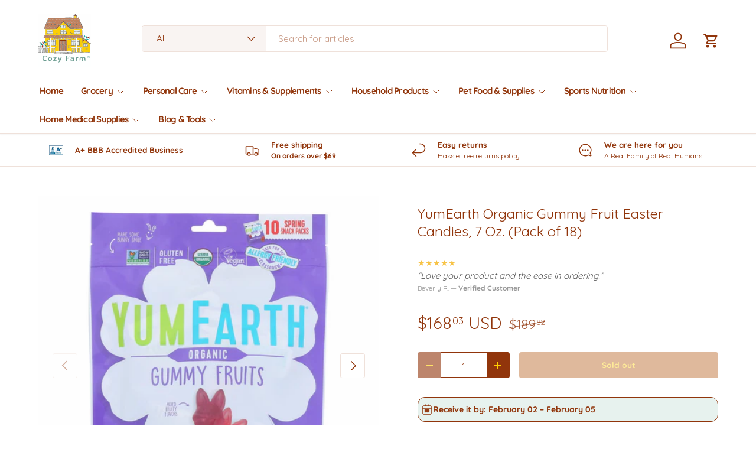

--- FILE ---
content_type: text/html; charset=utf-8
request_url: https://mycozyfarm.com/products/yumearth-gummy-fruit-easter-case-of-18-7-oz
body_size: 74672
content:
<!doctype html>
<html class="no-js" lang="en" dir="ltr">
<head>
  <link rel="preconnect" href="https://cdn.shopify.com" crossorigin>
  






      
<script type="text/javascript">
var a = window.performance && window.performance.mark;
if (a) {
  window.performance.mark("shopsheriff.amp-snippet.start");
}
var doc = document;
var redirect = "/cart" === window.location.pathname
&& (doc.referrer.includes("ampproject.org") || doc.referrer.includes("/a/s/") )
&& !doc.location.search.includes("utm");

if(redirect) {
  var f = doc.location.search ? "&" : "?";
  window.location =
    window.location.origin
  + window.location.pathname
  + f
  + "utm_source=shopsheriff&utm_medium=amp&utm_campaign=shopsheriff&utm_content=add-to-cart";
}
if (a) {
  window.performance.mark("shopsheriff.amp-snippet.end");
}
      </script>




  
  <link rel="canonical" href="https://mycozyfarm.com/products/yumearth-gummy-fruit-easter-case-of-18-7-oz">


  <script type="application/ld+json">
  {
    "@context": "https://schema.org",
    "@type": "Product",
    "name": "YumEarth Organic Gummy Fruit Easter Candies, 7 Oz. (Pack of 18)",
    "image": [
      "https://mycozyfarm.com/cdn/shop/products/30798333.jpg?v=1762468562&width=1024"
    ],
    "description": "YumEarth Organic Gummy Fruit Easter Candies\n\nCertified USDA Organic, Non-GMO, Gluten-Free, Kosher, Vegan, Nut-Free Perfect for Easter Events, Parties, and Gatherings Great for Lunchboxes, Snacks, and Treats\n\nSweet and Fruity Flavors:\n\nStrawberry\nCherry\nLemon\nOrange\n\n\nBunny-Shaped Gummies:\n\nCute and festive bunny shapes\nColorful and visually appealing\n\n\nHealthy Ingredients:\n\nMade with organic fruit juice\nNo artificial flavors or colors\nFree from allergens like gluten, nuts, and dairy\n\n\nVersatile Uses:\n\nPerfect for Easter egg hunts and baskets\nGreat for party favors and goodie bags\nIdeal for snacking, lunches, and desserts\n\n\nIndulge in the sweetness of YumEarth Organic Gummy Fruit Easter Candies, a delicious and healthy treat for all ages. Made with organic fruit juice and free from artificial ingredients, these bunny-shaped gummies are perfect for Easter celebrations, parties, and everyday snacking. Bring joy and a touch of springtime magic with every bite!",
    "sku": "UGGHG2341121",
    "mpn": 7017956901017,
    "brand": {
      "@type": "Brand",
      "name": "Yumearth"
    },
    "offers": {
      "@type": "Offer",
      "url": "https://mycozyfarm.com/products/yumearth-gummy-fruit-easter-case-of-18-7-oz",
      "priceCurrency": "USD",
      "price": "168.03",
      "priceValidUntil": "2055-12-31",
      "itemCondition": "https://schema.org/NewCondition",
      "availability": "https://schema.org/OutOfStock",
      "seller": {
        "@type": "Organization",
        "name": "Cozy Farm"
      }
    }
    
    
    
    
    
    
    , "additionalProperty": [
      
      
      
      
        
        
        {
          "@type": "PropertyValue",
          "name": "Size",
          "value": 0
        }
      
    ]
    
  }
  </script>



  <script src="https://cdn-widgetsrepository.yotpo.com/v1/loader/uMwBe6x9iclXwdf64GMIw4BKWzzGGqcMFwvseGNI?languageCode=en" async></script>
  
  






      
<script type="text/javascript">
var a = window.performance && window.performance.mark;
if (a) {
  window.performance.mark("shopsheriff.amp-snippet.start");
}
var doc = document;
var redirect = "/cart" === window.location.pathname
&& (doc.referrer.includes("ampproject.org") || doc.referrer.includes("/a/s/") )
&& !doc.location.search.includes("utm");

if(redirect) {
  var f = doc.location.search ? "&" : "?";
  window.location =
    window.location.origin
  + window.location.pathname
  + f
  + "utm_source=shopsheriff&utm_medium=amp&utm_campaign=shopsheriff&utm_content=add-to-cart";
}
if (a) {
  window.performance.mark("shopsheriff.amp-snippet.end");
}
      </script>




<meta charset="utf-8">
<meta name="viewport" content="width=device-width,initial-scale=1">
<title>YumEarth Easter Gummy Fruit Basket, 7 oz. Packs (18 Count) &ndash; Cozy Farm </title><link rel="canonical" href="https://mycozyfarm.com/products/yumearth-gummy-fruit-easter-case-of-18-7-oz"><link rel="icon" href="//mycozyfarm.com/cdn/shop/files/favicon_b143e7b5-161b-411e-88c0-888dd1a90060.png?crop=center&height=48&v=1667527948&width=48" type="image/png">
  <link rel="apple-touch-icon" href="//mycozyfarm.com/cdn/shop/files/favicon_b143e7b5-161b-411e-88c0-888dd1a90060.png?crop=center&height=180&v=1667527948&width=180"><meta name="description" content="YumEarth Gummy Fruit Easter Candy, Pack of 18 - 7 Oz. Bags, Organic, Non-GMO, Gluten-Free, Vegan"><meta property="og:site_name" content="Cozy Farm ">
<meta property="og:url" content="https://mycozyfarm.com/products/yumearth-gummy-fruit-easter-case-of-18-7-oz">
<meta property="og:title" content="YumEarth Easter Gummy Fruit Basket, 7 oz. Packs (18 Count)">
<meta property="og:type" content="product">
<meta property="og:description" content="YumEarth Gummy Fruit Easter Candy, Pack of 18 - 7 Oz. Bags, Organic, Non-GMO, Gluten-Free, Vegan"><meta property="og:image" content="http://mycozyfarm.com/cdn/shop/products/30798333.jpg?crop=center&height=1200&v=1762468562&width=1200">
  <meta property="og:image:secure_url" content="https://mycozyfarm.com/cdn/shop/products/30798333.jpg?crop=center&height=1200&v=1762468562&width=1200">
  <meta property="og:image:width" content="1600">
  <meta property="og:image:height" content="1600"><meta property="og:price:amount" content="168.03">
  <meta property="og:price:currency" content="USD"><meta name="twitter:site" content="@mycozyfarm"><meta name="twitter:card" content="summary_large_image">
<meta name="twitter:title" content="YumEarth Easter Gummy Fruit Basket, 7 oz. Packs (18 Count)">
<meta name="twitter:description" content="YumEarth Gummy Fruit Easter Candy, Pack of 18 - 7 Oz. Bags, Organic, Non-GMO, Gluten-Free, Vegan">
<link rel="preload" href="//mycozyfarm.com/cdn/shop/t/25/assets/main.css?v=6124622802155735521767927992" as="style"><style data-shopify>
@font-face {
  font-family: Quicksand;
  font-weight: 400;
  font-style: normal;
  font-display: swap;
  src: url("//mycozyfarm.com/cdn/fonts/quicksand/quicksand_n4.bf8322a9d1da765aa396ad7b6eeb81930a6214de.woff2") format("woff2"),
       url("//mycozyfarm.com/cdn/fonts/quicksand/quicksand_n4.fa4cbd232d3483059e72b11f7239959a64c98426.woff") format("woff");
}
@font-face {
  font-family: Quicksand;
  font-weight: 500;
  font-style: normal;
  font-display: swap;
  src: url("//mycozyfarm.com/cdn/fonts/quicksand/quicksand_n5.8f86b119923a62b5ca76bc9a6fb25da7a7498802.woff2") format("woff2"),
       url("//mycozyfarm.com/cdn/fonts/quicksand/quicksand_n5.c31882e058f76d723a7b6b725ac3ca095b5a2a70.woff") format("woff");
}
@font-face {
  font-family: Quicksand;
  font-weight: 400;
  font-style: normal;
  font-display: swap;
  src: url("//mycozyfarm.com/cdn/fonts/quicksand/quicksand_n4.bf8322a9d1da765aa396ad7b6eeb81930a6214de.woff2") format("woff2"),
       url("//mycozyfarm.com/cdn/fonts/quicksand/quicksand_n4.fa4cbd232d3483059e72b11f7239959a64c98426.woff") format("woff");
}
@font-face {
  font-family: Quicksand;
  font-weight: 700;
  font-style: normal;
  font-display: swap;
  src: url("//mycozyfarm.com/cdn/fonts/quicksand/quicksand_n7.d375fe11182475f82f7bb6306a0a0e4018995610.woff2") format("woff2"),
       url("//mycozyfarm.com/cdn/fonts/quicksand/quicksand_n7.8ac2ae2fc4b90ef79aaa7aedb927d39f9f9aa3f4.woff") format("woff");
}
:root {
      --bg-color: 255 255 255 / 1.0;
      --bg-color-og: 255 255 255 / 1.0;
      --heading-color: 145 53 11;
      --text-color: 145 53 11;
      --text-color-og: 145 53 11;
      --scrollbar-color: 145 53 11;
      --link-color: 157 45 32;
      --link-color-og: 157 45 32;
      --star-color: 247 195 70;
      --sale-price-color: 210 0 20;--swatch-border-color-default: 233 215 206;
        --swatch-border-color-active: 200 154 133;
        --swatch-card-size: 24px;
        --swatch-variant-picker-size: 64px;--color-scheme-1-bg: 255 255 255 / 1.0;
      --color-scheme-1-grad: ;
      --color-scheme-1-heading: 145 53 11;
      --color-scheme-1-text: 145 53 11;
      --color-scheme-1-btn-bg: 255 207 0;
      --color-scheme-1-btn-text: 145 53 11;
      --color-scheme-1-btn-bg-hover: 253 195 3;--color-scheme-2-bg: 255 255 255 / 1.0;
      --color-scheme-2-grad: ;
      --color-scheme-2-heading: 145 53 11;
      --color-scheme-2-text: 145 53 11;
      --color-scheme-2-btn-bg: 145 53 11;
      --color-scheme-2-btn-text: 255 207 0;
      --color-scheme-2-btn-bg-hover: 176 83 10;--color-scheme-3-bg: 26 102 210 / 1.0;
      --color-scheme-3-grad: ;
      --color-scheme-3-heading: 255 255 255;
      --color-scheme-3-text: 255 255 255;
      --color-scheme-3-btn-bg: 51 51 51;
      --color-scheme-3-btn-text: 255 255 255;
      --color-scheme-3-btn-bg-hover: 90 90 90;

      --drawer-bg-color: 255 255 255 / 1.0;
      --drawer-text-color: 85 85 85;

      --panel-bg-color: 246 247 247 / 1.0;
      --panel-heading-color: 51 51 51;
      --panel-text-color: 85 85 85;

      --in-stock-text-color: 231 242 238;
      --low-stock-text-color: 157 45 32;
      --very-low-stock-text-color: 157 45 32;
      --no-stock-text-color: 210 0 20;
      --no-stock-backordered-text-color: 119 119 119;

      --error-bg-color: 252 237 238;
      --error-text-color: 180 12 28;
      --success-bg-color: 232 246 234;
      --success-text-color: 44 126 63;
      --info-bg-color: 228 237 250;
      --info-text-color: 26 102 210;

      --heading-font-family: Quicksand, sans-serif;
      --heading-font-style: normal;
      --heading-font-weight: 400;
      --heading-scale-start: 2;
      --heading-letter-spacing: 0.0em;

      --navigation-font-family: Quicksand, sans-serif;
      --navigation-font-style: normal;
      --navigation-font-weight: 700;
      --navigation-letter-spacing: -0.05em;--heading-text-transform: none;
--subheading-text-transform: none;
      --body-font-family: Quicksand, sans-serif;
      --body-font-style: normal;
      --body-font-weight: 400;
      --body-font-size: 15;
      --body-font-size-px: 15px;
      --body-letter-spacing: 0.0em;

      --section-gap: 24;
      --heading-gap: calc(8 * var(--space-unit));--grid-column-gap: 20px;
      --product-card-gap: 20px;--btn-bg-color: 145 53 11;
      --btn-bg-hover-color: 176 83 10;
      --btn-text-color: 255 207 0;
      --btn-bg-color-og: 145 53 11;
      --btn-text-color-og: 255 207 0;
      --btn-alt-bg-color: 255 207 0;
      --btn-alt-bg-alpha: 1.0;
      --btn-alt-text-color: 145 53 11;
      --btn-border-width: 2px;
      --btn-padding-y: 12px;
      --btn-text-size: 0.92em;

      
      --btn-border-radius: 4px;
      

      --btn-lg-border-radius: 50%;
      --btn-icon-border-radius: 50%;
      --input-with-btn-inner-radius: var(--btn-border-radius);

      --input-bg-color: 255 255 255 / 1.0;
      --input-text-color: 145 53 11;
      --input-border-width: 2px;
      --input-border-radius: 2px;
      --textarea-border-radius: 2px;
      --input-border-radius: 4px;
      --input-bg-color-diff-3: #f7f7f7;
      --input-bg-color-diff-6: #f0f0f0;

      --modal-border-radius: 0px;
      --modal-overlay-color: 0 0 0;
      --modal-overlay-opacity: 0.4;
      --drawer-border-radius: 0px;
      --overlay-border-radius: 4px;--sale-label-bg-color: 213 47 90;
      --sale-label-text-color: 255 255 255;--sold-out-label-bg-color: 85 85 85;
      --sold-out-label-text-color: 255 255 255;--new-label-bg-color: 33 43 54;
      --new-label-text-color: 255 255 255;--preorder-label-bg-color: 0 126 18;
      --preorder-label-text-color: 255 255 255;

      --page-width: 2610px;
      --gutter-sm: 20px;
      --gutter-md: 48px;
      --gutter-lg: 64px;

      --payment-terms-bg-color: #ffffff;

      --coll-card-bg-color: #F9F9F9;
      --coll-card-border-color: #E1E1E1;

      --card-bg-color: 249 249 249;
      --card-text-color: 145 53 11;
      --card-border-color: #91350b;--blend-bg-color: #fefefe;

      --reading-width: 48em;
        --cart-savings-color: 255 0 0
      
    }@media (max-width: 769px) {
      :root {
        --reading-width: 36em;
      }
    }
  </style><link rel="stylesheet" href="//mycozyfarm.com/cdn/shop/t/25/assets/main.css?v=6124622802155735521767927992">
  <script src="//mycozyfarm.com/cdn/shop/t/25/assets/main.js?v=143274360285165072801767927992" defer="defer"></script><link href="//mycozyfarm.com/cdn/fonts/quicksand/quicksand_n4.bf8322a9d1da765aa396ad7b6eeb81930a6214de.woff2" as="font" type="font/woff2" crossorigin="anonymous" rel="preload">
<link href="//mycozyfarm.com/cdn/fonts/quicksand/quicksand_n4.bf8322a9d1da765aa396ad7b6eeb81930a6214de.woff2" as="font" type="font/woff2" crossorigin="anonymous" rel="preload">
<script>window.performance && window.performance.mark && window.performance.mark('shopify.content_for_header.start');</script><meta name="facebook-domain-verification" content="rs98mp3k9ghtyevgvaqnhq99oxe9v1">
<meta id="shopify-digital-wallet" name="shopify-digital-wallet" content="/49623629977/digital_wallets/dialog">
<meta name="shopify-checkout-api-token" content="b0c3e97486492cf902fc4c77a983a3b0">
<meta id="in-context-paypal-metadata" data-shop-id="49623629977" data-venmo-supported="false" data-environment="production" data-locale="en_US" data-paypal-v4="true" data-currency="USD">
<link rel="alternate" type="application/json+oembed" href="https://mycozyfarm.com/products/yumearth-gummy-fruit-easter-case-of-18-7-oz.oembed">
<script async="async" src="/checkouts/internal/preloads.js?locale=en-US"></script>
<link rel="preconnect" href="https://shop.app" crossorigin="anonymous">
<script async="async" src="https://shop.app/checkouts/internal/preloads.js?locale=en-US&shop_id=49623629977" crossorigin="anonymous"></script>
<script id="apple-pay-shop-capabilities" type="application/json">{"shopId":49623629977,"countryCode":"US","currencyCode":"USD","merchantCapabilities":["supports3DS"],"merchantId":"gid:\/\/shopify\/Shop\/49623629977","merchantName":"Cozy Farm ","requiredBillingContactFields":["postalAddress","email"],"requiredShippingContactFields":["postalAddress","email"],"shippingType":"shipping","supportedNetworks":["visa","masterCard","amex","discover","elo","jcb"],"total":{"type":"pending","label":"Cozy Farm ","amount":"1.00"},"shopifyPaymentsEnabled":true,"supportsSubscriptions":true}</script>
<script id="shopify-features" type="application/json">{"accessToken":"b0c3e97486492cf902fc4c77a983a3b0","betas":["rich-media-storefront-analytics"],"domain":"mycozyfarm.com","predictiveSearch":true,"shopId":49623629977,"locale":"en"}</script>
<script>var Shopify = Shopify || {};
Shopify.shop = "nico-cappelluti-turnkey.myshopify.com";
Shopify.locale = "en";
Shopify.currency = {"active":"USD","rate":"1.0"};
Shopify.country = "US";
Shopify.theme = {"name":"Canopy 7.1-No-Free","id":146903171225,"schema_name":"Canopy","schema_version":"7.1.0","theme_store_id":732,"role":"main"};
Shopify.theme.handle = "null";
Shopify.theme.style = {"id":null,"handle":null};
Shopify.cdnHost = "mycozyfarm.com/cdn";
Shopify.routes = Shopify.routes || {};
Shopify.routes.root = "/";</script>
<script type="module">!function(o){(o.Shopify=o.Shopify||{}).modules=!0}(window);</script>
<script>!function(o){function n(){var o=[];function n(){o.push(Array.prototype.slice.apply(arguments))}return n.q=o,n}var t=o.Shopify=o.Shopify||{};t.loadFeatures=n(),t.autoloadFeatures=n()}(window);</script>
<script>
  window.ShopifyPay = window.ShopifyPay || {};
  window.ShopifyPay.apiHost = "shop.app\/pay";
  window.ShopifyPay.redirectState = null;
</script>
<script id="shop-js-analytics" type="application/json">{"pageType":"product"}</script>
<script defer="defer" async type="module" src="//mycozyfarm.com/cdn/shopifycloud/shop-js/modules/v2/client.init-shop-cart-sync_WVOgQShq.en.esm.js"></script>
<script defer="defer" async type="module" src="//mycozyfarm.com/cdn/shopifycloud/shop-js/modules/v2/chunk.common_C_13GLB1.esm.js"></script>
<script defer="defer" async type="module" src="//mycozyfarm.com/cdn/shopifycloud/shop-js/modules/v2/chunk.modal_CLfMGd0m.esm.js"></script>
<script type="module">
  await import("//mycozyfarm.com/cdn/shopifycloud/shop-js/modules/v2/client.init-shop-cart-sync_WVOgQShq.en.esm.js");
await import("//mycozyfarm.com/cdn/shopifycloud/shop-js/modules/v2/chunk.common_C_13GLB1.esm.js");
await import("//mycozyfarm.com/cdn/shopifycloud/shop-js/modules/v2/chunk.modal_CLfMGd0m.esm.js");

  window.Shopify.SignInWithShop?.initShopCartSync?.({"fedCMEnabled":true,"windoidEnabled":true});

</script>
<script defer="defer" async type="module" src="//mycozyfarm.com/cdn/shopifycloud/shop-js/modules/v2/client.payment-terms_BWmiNN46.en.esm.js"></script>
<script defer="defer" async type="module" src="//mycozyfarm.com/cdn/shopifycloud/shop-js/modules/v2/chunk.common_C_13GLB1.esm.js"></script>
<script defer="defer" async type="module" src="//mycozyfarm.com/cdn/shopifycloud/shop-js/modules/v2/chunk.modal_CLfMGd0m.esm.js"></script>
<script type="module">
  await import("//mycozyfarm.com/cdn/shopifycloud/shop-js/modules/v2/client.payment-terms_BWmiNN46.en.esm.js");
await import("//mycozyfarm.com/cdn/shopifycloud/shop-js/modules/v2/chunk.common_C_13GLB1.esm.js");
await import("//mycozyfarm.com/cdn/shopifycloud/shop-js/modules/v2/chunk.modal_CLfMGd0m.esm.js");

  
</script>
<script>
  window.Shopify = window.Shopify || {};
  if (!window.Shopify.featureAssets) window.Shopify.featureAssets = {};
  window.Shopify.featureAssets['shop-js'] = {"shop-cart-sync":["modules/v2/client.shop-cart-sync_DuR37GeY.en.esm.js","modules/v2/chunk.common_C_13GLB1.esm.js","modules/v2/chunk.modal_CLfMGd0m.esm.js"],"init-fed-cm":["modules/v2/client.init-fed-cm_BucUoe6W.en.esm.js","modules/v2/chunk.common_C_13GLB1.esm.js","modules/v2/chunk.modal_CLfMGd0m.esm.js"],"shop-toast-manager":["modules/v2/client.shop-toast-manager_B0JfrpKj.en.esm.js","modules/v2/chunk.common_C_13GLB1.esm.js","modules/v2/chunk.modal_CLfMGd0m.esm.js"],"init-shop-cart-sync":["modules/v2/client.init-shop-cart-sync_WVOgQShq.en.esm.js","modules/v2/chunk.common_C_13GLB1.esm.js","modules/v2/chunk.modal_CLfMGd0m.esm.js"],"shop-button":["modules/v2/client.shop-button_B_U3bv27.en.esm.js","modules/v2/chunk.common_C_13GLB1.esm.js","modules/v2/chunk.modal_CLfMGd0m.esm.js"],"init-windoid":["modules/v2/client.init-windoid_DuP9q_di.en.esm.js","modules/v2/chunk.common_C_13GLB1.esm.js","modules/v2/chunk.modal_CLfMGd0m.esm.js"],"shop-cash-offers":["modules/v2/client.shop-cash-offers_BmULhtno.en.esm.js","modules/v2/chunk.common_C_13GLB1.esm.js","modules/v2/chunk.modal_CLfMGd0m.esm.js"],"pay-button":["modules/v2/client.pay-button_CrPSEbOK.en.esm.js","modules/v2/chunk.common_C_13GLB1.esm.js","modules/v2/chunk.modal_CLfMGd0m.esm.js"],"init-customer-accounts":["modules/v2/client.init-customer-accounts_jNk9cPYQ.en.esm.js","modules/v2/client.shop-login-button_DJ5ldayH.en.esm.js","modules/v2/chunk.common_C_13GLB1.esm.js","modules/v2/chunk.modal_CLfMGd0m.esm.js"],"avatar":["modules/v2/client.avatar_BTnouDA3.en.esm.js"],"checkout-modal":["modules/v2/client.checkout-modal_pBPyh9w8.en.esm.js","modules/v2/chunk.common_C_13GLB1.esm.js","modules/v2/chunk.modal_CLfMGd0m.esm.js"],"init-shop-for-new-customer-accounts":["modules/v2/client.init-shop-for-new-customer-accounts_BUoCy7a5.en.esm.js","modules/v2/client.shop-login-button_DJ5ldayH.en.esm.js","modules/v2/chunk.common_C_13GLB1.esm.js","modules/v2/chunk.modal_CLfMGd0m.esm.js"],"init-customer-accounts-sign-up":["modules/v2/client.init-customer-accounts-sign-up_CnczCz9H.en.esm.js","modules/v2/client.shop-login-button_DJ5ldayH.en.esm.js","modules/v2/chunk.common_C_13GLB1.esm.js","modules/v2/chunk.modal_CLfMGd0m.esm.js"],"init-shop-email-lookup-coordinator":["modules/v2/client.init-shop-email-lookup-coordinator_CzjY5t9o.en.esm.js","modules/v2/chunk.common_C_13GLB1.esm.js","modules/v2/chunk.modal_CLfMGd0m.esm.js"],"shop-follow-button":["modules/v2/client.shop-follow-button_CsYC63q7.en.esm.js","modules/v2/chunk.common_C_13GLB1.esm.js","modules/v2/chunk.modal_CLfMGd0m.esm.js"],"shop-login-button":["modules/v2/client.shop-login-button_DJ5ldayH.en.esm.js","modules/v2/chunk.common_C_13GLB1.esm.js","modules/v2/chunk.modal_CLfMGd0m.esm.js"],"shop-login":["modules/v2/client.shop-login_B9ccPdmx.en.esm.js","modules/v2/chunk.common_C_13GLB1.esm.js","modules/v2/chunk.modal_CLfMGd0m.esm.js"],"lead-capture":["modules/v2/client.lead-capture_D0K_KgYb.en.esm.js","modules/v2/chunk.common_C_13GLB1.esm.js","modules/v2/chunk.modal_CLfMGd0m.esm.js"],"payment-terms":["modules/v2/client.payment-terms_BWmiNN46.en.esm.js","modules/v2/chunk.common_C_13GLB1.esm.js","modules/v2/chunk.modal_CLfMGd0m.esm.js"]};
</script>
<script>(function() {
  var isLoaded = false;
  function asyncLoad() {
    if (isLoaded) return;
    isLoaded = true;
    var urls = ["https:\/\/ecommplugins-scripts.trustpilot.com\/v2.1\/js\/header.min.js?settings=eyJrZXkiOiJyemF0cUdkeTdRWDF0Q0V3IiwicyI6InNrdSJ9\u0026v=2.5\u0026shop=nico-cappelluti-turnkey.myshopify.com","https:\/\/ecommplugins-trustboxsettings.trustpilot.com\/nico-cappelluti-turnkey.myshopify.com.js?settings=1668740890755\u0026shop=nico-cappelluti-turnkey.myshopify.com","https:\/\/widget.trustpilot.com\/bootstrap\/v5\/tp.widget.sync.bootstrap.min.js?shop=nico-cappelluti-turnkey.myshopify.com","https:\/\/cdn-app.sealsubscriptions.com\/shopify\/public\/js\/sealsubscriptions.js?shop=nico-cappelluti-turnkey.myshopify.com"];
    for (var i = 0; i < urls.length; i++) {
      var s = document.createElement('script');
      s.type = 'text/javascript';
      s.async = true;
      s.src = urls[i];
      var x = document.getElementsByTagName('script')[0];
      x.parentNode.insertBefore(s, x);
    }
  };
  if(window.attachEvent) {
    window.attachEvent('onload', asyncLoad);
  } else {
    window.addEventListener('load', asyncLoad, false);
  }
})();</script>
<script id="__st">var __st={"a":49623629977,"offset":-18000,"reqid":"6bb4a09c-faa3-4f37-a821-a8df34245422-1769663824","pageurl":"mycozyfarm.com\/products\/yumearth-gummy-fruit-easter-case-of-18-7-oz","u":"f0dfba4fedb5","p":"product","rtyp":"product","rid":7017956901017};</script>
<script>window.ShopifyPaypalV4VisibilityTracking = true;</script>
<script id="captcha-bootstrap">!function(){'use strict';const t='contact',e='account',n='new_comment',o=[[t,t],['blogs',n],['comments',n],[t,'customer']],c=[[e,'customer_login'],[e,'guest_login'],[e,'recover_customer_password'],[e,'create_customer']],r=t=>t.map((([t,e])=>`form[action*='/${t}']:not([data-nocaptcha='true']) input[name='form_type'][value='${e}']`)).join(','),a=t=>()=>t?[...document.querySelectorAll(t)].map((t=>t.form)):[];function s(){const t=[...o],e=r(t);return a(e)}const i='password',u='form_key',d=['recaptcha-v3-token','g-recaptcha-response','h-captcha-response',i],f=()=>{try{return window.sessionStorage}catch{return}},m='__shopify_v',_=t=>t.elements[u];function p(t,e,n=!1){try{const o=window.sessionStorage,c=JSON.parse(o.getItem(e)),{data:r}=function(t){const{data:e,action:n}=t;return t[m]||n?{data:e,action:n}:{data:t,action:n}}(c);for(const[e,n]of Object.entries(r))t.elements[e]&&(t.elements[e].value=n);n&&o.removeItem(e)}catch(o){console.error('form repopulation failed',{error:o})}}const l='form_type',E='cptcha';function T(t){t.dataset[E]=!0}const w=window,h=w.document,L='Shopify',v='ce_forms',y='captcha';let A=!1;((t,e)=>{const n=(g='f06e6c50-85a8-45c8-87d0-21a2b65856fe',I='https://cdn.shopify.com/shopifycloud/storefront-forms-hcaptcha/ce_storefront_forms_captcha_hcaptcha.v1.5.2.iife.js',D={infoText:'Protected by hCaptcha',privacyText:'Privacy',termsText:'Terms'},(t,e,n)=>{const o=w[L][v],c=o.bindForm;if(c)return c(t,g,e,D).then(n);var r;o.q.push([[t,g,e,D],n]),r=I,A||(h.body.append(Object.assign(h.createElement('script'),{id:'captcha-provider',async:!0,src:r})),A=!0)});var g,I,D;w[L]=w[L]||{},w[L][v]=w[L][v]||{},w[L][v].q=[],w[L][y]=w[L][y]||{},w[L][y].protect=function(t,e){n(t,void 0,e),T(t)},Object.freeze(w[L][y]),function(t,e,n,w,h,L){const[v,y,A,g]=function(t,e,n){const i=e?o:[],u=t?c:[],d=[...i,...u],f=r(d),m=r(i),_=r(d.filter((([t,e])=>n.includes(e))));return[a(f),a(m),a(_),s()]}(w,h,L),I=t=>{const e=t.target;return e instanceof HTMLFormElement?e:e&&e.form},D=t=>v().includes(t);t.addEventListener('submit',(t=>{const e=I(t);if(!e)return;const n=D(e)&&!e.dataset.hcaptchaBound&&!e.dataset.recaptchaBound,o=_(e),c=g().includes(e)&&(!o||!o.value);(n||c)&&t.preventDefault(),c&&!n&&(function(t){try{if(!f())return;!function(t){const e=f();if(!e)return;const n=_(t);if(!n)return;const o=n.value;o&&e.removeItem(o)}(t);const e=Array.from(Array(32),(()=>Math.random().toString(36)[2])).join('');!function(t,e){_(t)||t.append(Object.assign(document.createElement('input'),{type:'hidden',name:u})),t.elements[u].value=e}(t,e),function(t,e){const n=f();if(!n)return;const o=[...t.querySelectorAll(`input[type='${i}']`)].map((({name:t})=>t)),c=[...d,...o],r={};for(const[a,s]of new FormData(t).entries())c.includes(a)||(r[a]=s);n.setItem(e,JSON.stringify({[m]:1,action:t.action,data:r}))}(t,e)}catch(e){console.error('failed to persist form',e)}}(e),e.submit())}));const S=(t,e)=>{t&&!t.dataset[E]&&(n(t,e.some((e=>e===t))),T(t))};for(const o of['focusin','change'])t.addEventListener(o,(t=>{const e=I(t);D(e)&&S(e,y())}));const B=e.get('form_key'),M=e.get(l),P=B&&M;t.addEventListener('DOMContentLoaded',(()=>{const t=y();if(P)for(const e of t)e.elements[l].value===M&&p(e,B);[...new Set([...A(),...v().filter((t=>'true'===t.dataset.shopifyCaptcha))])].forEach((e=>S(e,t)))}))}(h,new URLSearchParams(w.location.search),n,t,e,['guest_login'])})(!0,!0)}();</script>
<script integrity="sha256-4kQ18oKyAcykRKYeNunJcIwy7WH5gtpwJnB7kiuLZ1E=" data-source-attribution="shopify.loadfeatures" defer="defer" src="//mycozyfarm.com/cdn/shopifycloud/storefront/assets/storefront/load_feature-a0a9edcb.js" crossorigin="anonymous"></script>
<script crossorigin="anonymous" defer="defer" src="//mycozyfarm.com/cdn/shopifycloud/storefront/assets/shopify_pay/storefront-65b4c6d7.js?v=20250812"></script>
<script data-source-attribution="shopify.dynamic_checkout.dynamic.init">var Shopify=Shopify||{};Shopify.PaymentButton=Shopify.PaymentButton||{isStorefrontPortableWallets:!0,init:function(){window.Shopify.PaymentButton.init=function(){};var t=document.createElement("script");t.src="https://mycozyfarm.com/cdn/shopifycloud/portable-wallets/latest/portable-wallets.en.js",t.type="module",document.head.appendChild(t)}};
</script>
<script data-source-attribution="shopify.dynamic_checkout.buyer_consent">
  function portableWalletsHideBuyerConsent(e){var t=document.getElementById("shopify-buyer-consent"),n=document.getElementById("shopify-subscription-policy-button");t&&n&&(t.classList.add("hidden"),t.setAttribute("aria-hidden","true"),n.removeEventListener("click",e))}function portableWalletsShowBuyerConsent(e){var t=document.getElementById("shopify-buyer-consent"),n=document.getElementById("shopify-subscription-policy-button");t&&n&&(t.classList.remove("hidden"),t.removeAttribute("aria-hidden"),n.addEventListener("click",e))}window.Shopify?.PaymentButton&&(window.Shopify.PaymentButton.hideBuyerConsent=portableWalletsHideBuyerConsent,window.Shopify.PaymentButton.showBuyerConsent=portableWalletsShowBuyerConsent);
</script>
<script data-source-attribution="shopify.dynamic_checkout.cart.bootstrap">document.addEventListener("DOMContentLoaded",(function(){function t(){return document.querySelector("shopify-accelerated-checkout-cart, shopify-accelerated-checkout")}if(t())Shopify.PaymentButton.init();else{new MutationObserver((function(e,n){t()&&(Shopify.PaymentButton.init(),n.disconnect())})).observe(document.body,{childList:!0,subtree:!0})}}));
</script>
<script integrity="sha256-usQvg22Da28nilvQWbQvk47djRNe1GL/Dk6GhDV0xS4=" data-source-attribution="shopify.remote_product_tracking" data-shopify-remote-tracking="{&quot;publisher_shop_id&quot;:49623629977,&quot;theme_id&quot;:146903171225,&quot;theme_published&quot;:true,&quot;theme_store_id&quot;:732,&quot;placement&quot;:&quot;collection&quot;,&quot;event_data&quot;:{&quot;handle&quot;:&quot;yumearth-gummy-fruit-easter-case-of-18-7-oz&quot;,&quot;page_type&quot;:&quot;product&quot;}}" defer="defer" src="//mycozyfarm.com/cdn/shopifycloud/storefront/assets/storefront/remote_product_tracking-f1432520.js" crossorigin="anonymous"></script>
<link id="shopify-accelerated-checkout-styles" rel="stylesheet" media="screen" href="https://mycozyfarm.com/cdn/shopifycloud/portable-wallets/latest/accelerated-checkout-backwards-compat.css" crossorigin="anonymous">
<style id="shopify-accelerated-checkout-cart">
        #shopify-buyer-consent {
  margin-top: 1em;
  display: inline-block;
  width: 100%;
}

#shopify-buyer-consent.hidden {
  display: none;
}

#shopify-subscription-policy-button {
  background: none;
  border: none;
  padding: 0;
  text-decoration: underline;
  font-size: inherit;
  cursor: pointer;
}

#shopify-subscription-policy-button::before {
  box-shadow: none;
}

      </style>
<script id="sections-script" data-sections="header,footer" defer="defer" src="//mycozyfarm.com/cdn/shop/t/25/compiled_assets/scripts.js?v=34108"></script>
<script>window.performance && window.performance.mark && window.performance.mark('shopify.content_for_header.end');</script>


  <script>document.documentElement.className = document.documentElement.className.replace('no-js', 'js');</script><meta name="google-site-verification" content="uX3Ww2CUhsGaKYrIHwKL-ZbY6-TVODH4ZsrwtGZw2p8"> 


  <link
      rel="apple-touch-icon"
      sizes="180x180"
      href="https://cdn.shopify.com/s/files/1/0496/2362/9977/files/apple_icon_47f20888-0ebf-4082-897e-e28e9914e384.png?v=1606753938"
    >
   <script>
window.onload=function(){!function(w,d,s,l,i){w[l]=w[l]||[];w[l].push({'gtm.start':new Date().getTime(),event:'gtm.js'});var f=d.getElementsByTagName(s)[0],j=d.createElement(s),dl=l!='dataLayer'?'&l='+l:'';j.async=!0;j.src='https://www.googletagmanager.com/gtm.js?id='+i+dl;f.parentNode.insertBefore(j,f)}(window,document,'script','dataLayer','GTM-TVKGF8S');};
</script>
 <script defer>
(function(){function gtag(){dataLayer.push(arguments);}
window.dataLayer=window.dataLayer||[];gtag('js',new Date());




var s=document.createElement('script');s.async=1;s.src="https://www.googletagmanager.com/gtag/js?id=AW-572569528";document.head.appendChild(s);




gtag('config','AW-572569528');

gtag('event','view_item',{ 'send_to':'AW-572569528', 'value':168.03,  'items':[{'id':'shopify_US_7017956901017_40943204663449','google_business_vertical':'retail'}]  });})();
</script>
<script async src="https://www.googletagmanager.com/gtag/js?id=AW-572569528"></script>
  <script async > window.dataLayer=window.dataLayer||[];function gtag(){dataLayer.push(arguments);}gtag('js',new Date());gtag('config','AW-572569528',{'send_page_view':false});</script>
  <script>window.performance && window.performance.mark && window.performance.mark('shopify.content_for_header.start');</script><meta name="facebook-domain-verification" content="rs98mp3k9ghtyevgvaqnhq99oxe9v1">
<meta id="shopify-digital-wallet" name="shopify-digital-wallet" content="/49623629977/digital_wallets/dialog">
<meta name="shopify-checkout-api-token" content="b0c3e97486492cf902fc4c77a983a3b0">
<meta id="in-context-paypal-metadata" data-shop-id="49623629977" data-venmo-supported="false" data-environment="production" data-locale="en_US" data-paypal-v4="true" data-currency="USD">
<link rel="alternate" type="application/json+oembed" href="https://mycozyfarm.com/products/yumearth-gummy-fruit-easter-case-of-18-7-oz.oembed">
<script async="async" src="/checkouts/internal/preloads.js?locale=en-US"></script>
<link rel="preconnect" href="https://shop.app" crossorigin="anonymous">
<script async="async" src="https://shop.app/checkouts/internal/preloads.js?locale=en-US&shop_id=49623629977" crossorigin="anonymous"></script>
<script id="apple-pay-shop-capabilities" type="application/json">{"shopId":49623629977,"countryCode":"US","currencyCode":"USD","merchantCapabilities":["supports3DS"],"merchantId":"gid:\/\/shopify\/Shop\/49623629977","merchantName":"Cozy Farm ","requiredBillingContactFields":["postalAddress","email"],"requiredShippingContactFields":["postalAddress","email"],"shippingType":"shipping","supportedNetworks":["visa","masterCard","amex","discover","elo","jcb"],"total":{"type":"pending","label":"Cozy Farm ","amount":"1.00"},"shopifyPaymentsEnabled":true,"supportsSubscriptions":true}</script>
<script id="shopify-features" type="application/json">{"accessToken":"b0c3e97486492cf902fc4c77a983a3b0","betas":["rich-media-storefront-analytics"],"domain":"mycozyfarm.com","predictiveSearch":true,"shopId":49623629977,"locale":"en"}</script>
<script>var Shopify = Shopify || {};
Shopify.shop = "nico-cappelluti-turnkey.myshopify.com";
Shopify.locale = "en";
Shopify.currency = {"active":"USD","rate":"1.0"};
Shopify.country = "US";
Shopify.theme = {"name":"Canopy 7.1-No-Free","id":146903171225,"schema_name":"Canopy","schema_version":"7.1.0","theme_store_id":732,"role":"main"};
Shopify.theme.handle = "null";
Shopify.theme.style = {"id":null,"handle":null};
Shopify.cdnHost = "mycozyfarm.com/cdn";
Shopify.routes = Shopify.routes || {};
Shopify.routes.root = "/";</script>
<script type="module">!function(o){(o.Shopify=o.Shopify||{}).modules=!0}(window);</script>
<script>!function(o){function n(){var o=[];function n(){o.push(Array.prototype.slice.apply(arguments))}return n.q=o,n}var t=o.Shopify=o.Shopify||{};t.loadFeatures=n(),t.autoloadFeatures=n()}(window);</script>
<script>
  window.ShopifyPay = window.ShopifyPay || {};
  window.ShopifyPay.apiHost = "shop.app\/pay";
  window.ShopifyPay.redirectState = null;
</script>
<script id="shop-js-analytics" type="application/json">{"pageType":"product"}</script>
<script defer="defer" async type="module" src="//mycozyfarm.com/cdn/shopifycloud/shop-js/modules/v2/client.init-shop-cart-sync_WVOgQShq.en.esm.js"></script>
<script defer="defer" async type="module" src="//mycozyfarm.com/cdn/shopifycloud/shop-js/modules/v2/chunk.common_C_13GLB1.esm.js"></script>
<script defer="defer" async type="module" src="//mycozyfarm.com/cdn/shopifycloud/shop-js/modules/v2/chunk.modal_CLfMGd0m.esm.js"></script>
<script type="module">
  await import("//mycozyfarm.com/cdn/shopifycloud/shop-js/modules/v2/client.init-shop-cart-sync_WVOgQShq.en.esm.js");
await import("//mycozyfarm.com/cdn/shopifycloud/shop-js/modules/v2/chunk.common_C_13GLB1.esm.js");
await import("//mycozyfarm.com/cdn/shopifycloud/shop-js/modules/v2/chunk.modal_CLfMGd0m.esm.js");

  window.Shopify.SignInWithShop?.initShopCartSync?.({"fedCMEnabled":true,"windoidEnabled":true});

</script>
<script defer="defer" async type="module" src="//mycozyfarm.com/cdn/shopifycloud/shop-js/modules/v2/client.payment-terms_BWmiNN46.en.esm.js"></script>
<script defer="defer" async type="module" src="//mycozyfarm.com/cdn/shopifycloud/shop-js/modules/v2/chunk.common_C_13GLB1.esm.js"></script>
<script defer="defer" async type="module" src="//mycozyfarm.com/cdn/shopifycloud/shop-js/modules/v2/chunk.modal_CLfMGd0m.esm.js"></script>
<script type="module">
  await import("//mycozyfarm.com/cdn/shopifycloud/shop-js/modules/v2/client.payment-terms_BWmiNN46.en.esm.js");
await import("//mycozyfarm.com/cdn/shopifycloud/shop-js/modules/v2/chunk.common_C_13GLB1.esm.js");
await import("//mycozyfarm.com/cdn/shopifycloud/shop-js/modules/v2/chunk.modal_CLfMGd0m.esm.js");

  
</script>
<script>
  window.Shopify = window.Shopify || {};
  if (!window.Shopify.featureAssets) window.Shopify.featureAssets = {};
  window.Shopify.featureAssets['shop-js'] = {"shop-cart-sync":["modules/v2/client.shop-cart-sync_DuR37GeY.en.esm.js","modules/v2/chunk.common_C_13GLB1.esm.js","modules/v2/chunk.modal_CLfMGd0m.esm.js"],"init-fed-cm":["modules/v2/client.init-fed-cm_BucUoe6W.en.esm.js","modules/v2/chunk.common_C_13GLB1.esm.js","modules/v2/chunk.modal_CLfMGd0m.esm.js"],"shop-toast-manager":["modules/v2/client.shop-toast-manager_B0JfrpKj.en.esm.js","modules/v2/chunk.common_C_13GLB1.esm.js","modules/v2/chunk.modal_CLfMGd0m.esm.js"],"init-shop-cart-sync":["modules/v2/client.init-shop-cart-sync_WVOgQShq.en.esm.js","modules/v2/chunk.common_C_13GLB1.esm.js","modules/v2/chunk.modal_CLfMGd0m.esm.js"],"shop-button":["modules/v2/client.shop-button_B_U3bv27.en.esm.js","modules/v2/chunk.common_C_13GLB1.esm.js","modules/v2/chunk.modal_CLfMGd0m.esm.js"],"init-windoid":["modules/v2/client.init-windoid_DuP9q_di.en.esm.js","modules/v2/chunk.common_C_13GLB1.esm.js","modules/v2/chunk.modal_CLfMGd0m.esm.js"],"shop-cash-offers":["modules/v2/client.shop-cash-offers_BmULhtno.en.esm.js","modules/v2/chunk.common_C_13GLB1.esm.js","modules/v2/chunk.modal_CLfMGd0m.esm.js"],"pay-button":["modules/v2/client.pay-button_CrPSEbOK.en.esm.js","modules/v2/chunk.common_C_13GLB1.esm.js","modules/v2/chunk.modal_CLfMGd0m.esm.js"],"init-customer-accounts":["modules/v2/client.init-customer-accounts_jNk9cPYQ.en.esm.js","modules/v2/client.shop-login-button_DJ5ldayH.en.esm.js","modules/v2/chunk.common_C_13GLB1.esm.js","modules/v2/chunk.modal_CLfMGd0m.esm.js"],"avatar":["modules/v2/client.avatar_BTnouDA3.en.esm.js"],"checkout-modal":["modules/v2/client.checkout-modal_pBPyh9w8.en.esm.js","modules/v2/chunk.common_C_13GLB1.esm.js","modules/v2/chunk.modal_CLfMGd0m.esm.js"],"init-shop-for-new-customer-accounts":["modules/v2/client.init-shop-for-new-customer-accounts_BUoCy7a5.en.esm.js","modules/v2/client.shop-login-button_DJ5ldayH.en.esm.js","modules/v2/chunk.common_C_13GLB1.esm.js","modules/v2/chunk.modal_CLfMGd0m.esm.js"],"init-customer-accounts-sign-up":["modules/v2/client.init-customer-accounts-sign-up_CnczCz9H.en.esm.js","modules/v2/client.shop-login-button_DJ5ldayH.en.esm.js","modules/v2/chunk.common_C_13GLB1.esm.js","modules/v2/chunk.modal_CLfMGd0m.esm.js"],"init-shop-email-lookup-coordinator":["modules/v2/client.init-shop-email-lookup-coordinator_CzjY5t9o.en.esm.js","modules/v2/chunk.common_C_13GLB1.esm.js","modules/v2/chunk.modal_CLfMGd0m.esm.js"],"shop-follow-button":["modules/v2/client.shop-follow-button_CsYC63q7.en.esm.js","modules/v2/chunk.common_C_13GLB1.esm.js","modules/v2/chunk.modal_CLfMGd0m.esm.js"],"shop-login-button":["modules/v2/client.shop-login-button_DJ5ldayH.en.esm.js","modules/v2/chunk.common_C_13GLB1.esm.js","modules/v2/chunk.modal_CLfMGd0m.esm.js"],"shop-login":["modules/v2/client.shop-login_B9ccPdmx.en.esm.js","modules/v2/chunk.common_C_13GLB1.esm.js","modules/v2/chunk.modal_CLfMGd0m.esm.js"],"lead-capture":["modules/v2/client.lead-capture_D0K_KgYb.en.esm.js","modules/v2/chunk.common_C_13GLB1.esm.js","modules/v2/chunk.modal_CLfMGd0m.esm.js"],"payment-terms":["modules/v2/client.payment-terms_BWmiNN46.en.esm.js","modules/v2/chunk.common_C_13GLB1.esm.js","modules/v2/chunk.modal_CLfMGd0m.esm.js"]};
</script>
<script>(function() {
  var isLoaded = false;
  function asyncLoad() {
    if (isLoaded) return;
    isLoaded = true;
    var urls = ["https:\/\/ecommplugins-scripts.trustpilot.com\/v2.1\/js\/header.min.js?settings=eyJrZXkiOiJyemF0cUdkeTdRWDF0Q0V3IiwicyI6InNrdSJ9\u0026v=2.5\u0026shop=nico-cappelluti-turnkey.myshopify.com","https:\/\/ecommplugins-trustboxsettings.trustpilot.com\/nico-cappelluti-turnkey.myshopify.com.js?settings=1668740890755\u0026shop=nico-cappelluti-turnkey.myshopify.com","https:\/\/widget.trustpilot.com\/bootstrap\/v5\/tp.widget.sync.bootstrap.min.js?shop=nico-cappelluti-turnkey.myshopify.com","https:\/\/cdn-app.sealsubscriptions.com\/shopify\/public\/js\/sealsubscriptions.js?shop=nico-cappelluti-turnkey.myshopify.com"];
    for (var i = 0; i < urls.length; i++) {
      var s = document.createElement('script');
      s.type = 'text/javascript';
      s.async = true;
      s.src = urls[i];
      var x = document.getElementsByTagName('script')[0];
      x.parentNode.insertBefore(s, x);
    }
  };
  if(window.attachEvent) {
    window.attachEvent('onload', asyncLoad);
  } else {
    window.addEventListener('load', asyncLoad, false);
  }
})();</script>
<script id="__st">var __st={"a":49623629977,"offset":-18000,"reqid":"6bb4a09c-faa3-4f37-a821-a8df34245422-1769663824","pageurl":"mycozyfarm.com\/products\/yumearth-gummy-fruit-easter-case-of-18-7-oz","u":"f0dfba4fedb5","p":"product","rtyp":"product","rid":7017956901017};</script>
<script>window.ShopifyPaypalV4VisibilityTracking = true;</script>
<script id="captcha-bootstrap">!function(){'use strict';const t='contact',e='account',n='new_comment',o=[[t,t],['blogs',n],['comments',n],[t,'customer']],c=[[e,'customer_login'],[e,'guest_login'],[e,'recover_customer_password'],[e,'create_customer']],r=t=>t.map((([t,e])=>`form[action*='/${t}']:not([data-nocaptcha='true']) input[name='form_type'][value='${e}']`)).join(','),a=t=>()=>t?[...document.querySelectorAll(t)].map((t=>t.form)):[];function s(){const t=[...o],e=r(t);return a(e)}const i='password',u='form_key',d=['recaptcha-v3-token','g-recaptcha-response','h-captcha-response',i],f=()=>{try{return window.sessionStorage}catch{return}},m='__shopify_v',_=t=>t.elements[u];function p(t,e,n=!1){try{const o=window.sessionStorage,c=JSON.parse(o.getItem(e)),{data:r}=function(t){const{data:e,action:n}=t;return t[m]||n?{data:e,action:n}:{data:t,action:n}}(c);for(const[e,n]of Object.entries(r))t.elements[e]&&(t.elements[e].value=n);n&&o.removeItem(e)}catch(o){console.error('form repopulation failed',{error:o})}}const l='form_type',E='cptcha';function T(t){t.dataset[E]=!0}const w=window,h=w.document,L='Shopify',v='ce_forms',y='captcha';let A=!1;((t,e)=>{const n=(g='f06e6c50-85a8-45c8-87d0-21a2b65856fe',I='https://cdn.shopify.com/shopifycloud/storefront-forms-hcaptcha/ce_storefront_forms_captcha_hcaptcha.v1.5.2.iife.js',D={infoText:'Protected by hCaptcha',privacyText:'Privacy',termsText:'Terms'},(t,e,n)=>{const o=w[L][v],c=o.bindForm;if(c)return c(t,g,e,D).then(n);var r;o.q.push([[t,g,e,D],n]),r=I,A||(h.body.append(Object.assign(h.createElement('script'),{id:'captcha-provider',async:!0,src:r})),A=!0)});var g,I,D;w[L]=w[L]||{},w[L][v]=w[L][v]||{},w[L][v].q=[],w[L][y]=w[L][y]||{},w[L][y].protect=function(t,e){n(t,void 0,e),T(t)},Object.freeze(w[L][y]),function(t,e,n,w,h,L){const[v,y,A,g]=function(t,e,n){const i=e?o:[],u=t?c:[],d=[...i,...u],f=r(d),m=r(i),_=r(d.filter((([t,e])=>n.includes(e))));return[a(f),a(m),a(_),s()]}(w,h,L),I=t=>{const e=t.target;return e instanceof HTMLFormElement?e:e&&e.form},D=t=>v().includes(t);t.addEventListener('submit',(t=>{const e=I(t);if(!e)return;const n=D(e)&&!e.dataset.hcaptchaBound&&!e.dataset.recaptchaBound,o=_(e),c=g().includes(e)&&(!o||!o.value);(n||c)&&t.preventDefault(),c&&!n&&(function(t){try{if(!f())return;!function(t){const e=f();if(!e)return;const n=_(t);if(!n)return;const o=n.value;o&&e.removeItem(o)}(t);const e=Array.from(Array(32),(()=>Math.random().toString(36)[2])).join('');!function(t,e){_(t)||t.append(Object.assign(document.createElement('input'),{type:'hidden',name:u})),t.elements[u].value=e}(t,e),function(t,e){const n=f();if(!n)return;const o=[...t.querySelectorAll(`input[type='${i}']`)].map((({name:t})=>t)),c=[...d,...o],r={};for(const[a,s]of new FormData(t).entries())c.includes(a)||(r[a]=s);n.setItem(e,JSON.stringify({[m]:1,action:t.action,data:r}))}(t,e)}catch(e){console.error('failed to persist form',e)}}(e),e.submit())}));const S=(t,e)=>{t&&!t.dataset[E]&&(n(t,e.some((e=>e===t))),T(t))};for(const o of['focusin','change'])t.addEventListener(o,(t=>{const e=I(t);D(e)&&S(e,y())}));const B=e.get('form_key'),M=e.get(l),P=B&&M;t.addEventListener('DOMContentLoaded',(()=>{const t=y();if(P)for(const e of t)e.elements[l].value===M&&p(e,B);[...new Set([...A(),...v().filter((t=>'true'===t.dataset.shopifyCaptcha))])].forEach((e=>S(e,t)))}))}(h,new URLSearchParams(w.location.search),n,t,e,['guest_login'])})(!0,!0)}();</script>
<script integrity="sha256-4kQ18oKyAcykRKYeNunJcIwy7WH5gtpwJnB7kiuLZ1E=" data-source-attribution="shopify.loadfeatures" defer="defer" src="//mycozyfarm.com/cdn/shopifycloud/storefront/assets/storefront/load_feature-a0a9edcb.js" crossorigin="anonymous"></script>
<script crossorigin="anonymous" defer="defer" src="//mycozyfarm.com/cdn/shopifycloud/storefront/assets/shopify_pay/storefront-65b4c6d7.js?v=20250812"></script>
<script data-source-attribution="shopify.dynamic_checkout.dynamic.init">var Shopify=Shopify||{};Shopify.PaymentButton=Shopify.PaymentButton||{isStorefrontPortableWallets:!0,init:function(){window.Shopify.PaymentButton.init=function(){};var t=document.createElement("script");t.src="https://mycozyfarm.com/cdn/shopifycloud/portable-wallets/latest/portable-wallets.en.js",t.type="module",document.head.appendChild(t)}};
</script>
<script data-source-attribution="shopify.dynamic_checkout.buyer_consent">
  function portableWalletsHideBuyerConsent(e){var t=document.getElementById("shopify-buyer-consent"),n=document.getElementById("shopify-subscription-policy-button");t&&n&&(t.classList.add("hidden"),t.setAttribute("aria-hidden","true"),n.removeEventListener("click",e))}function portableWalletsShowBuyerConsent(e){var t=document.getElementById("shopify-buyer-consent"),n=document.getElementById("shopify-subscription-policy-button");t&&n&&(t.classList.remove("hidden"),t.removeAttribute("aria-hidden"),n.addEventListener("click",e))}window.Shopify?.PaymentButton&&(window.Shopify.PaymentButton.hideBuyerConsent=portableWalletsHideBuyerConsent,window.Shopify.PaymentButton.showBuyerConsent=portableWalletsShowBuyerConsent);
</script>
<script data-source-attribution="shopify.dynamic_checkout.cart.bootstrap">document.addEventListener("DOMContentLoaded",(function(){function t(){return document.querySelector("shopify-accelerated-checkout-cart, shopify-accelerated-checkout")}if(t())Shopify.PaymentButton.init();else{new MutationObserver((function(e,n){t()&&(Shopify.PaymentButton.init(),n.disconnect())})).observe(document.body,{childList:!0,subtree:!0})}}));
</script>
<script integrity="sha256-usQvg22Da28nilvQWbQvk47djRNe1GL/Dk6GhDV0xS4=" data-source-attribution="shopify.remote_product_tracking" data-shopify-remote-tracking="{&quot;publisher_shop_id&quot;:49623629977,&quot;theme_id&quot;:146903171225,&quot;theme_published&quot;:true,&quot;theme_store_id&quot;:732,&quot;placement&quot;:&quot;collection&quot;,&quot;event_data&quot;:{&quot;handle&quot;:&quot;yumearth-gummy-fruit-easter-case-of-18-7-oz&quot;,&quot;page_type&quot;:&quot;product&quot;}}" defer="defer" src="//mycozyfarm.com/cdn/shopifycloud/storefront/assets/storefront/remote_product_tracking-f1432520.js" crossorigin="anonymous"></script>
<!-- placeholder cbf917c804db47a4 --><script>window.performance && window.performance.mark && window.performance.mark('shopify.content_for_header.end');</script>
  <noscript><iframe src="https://www.googletagmanager.com/ns.html?id=GTM-TVKGF8S" height="0" width="0" style="display:none;visibility:hidden"></iframe></noscript>
<script defer>
gtag('event','page_view',{'send_to':'AW-572569528','ecomm_prodid':window.google_tag_params.ecomm_prodid,'ecomm_pagetype':window.google_tag_params.ecomm_pagetype,'ecomm_totalvalue':window.google_tag_params.ecomm_totalvalue});
</script>


<script defer>
var json_product={"id":7017956901017,"title":"YumEarth Organic Gummy Fruit Easter Candies, 7 Oz. (Pack of 18)","handle":"yumearth-gummy-fruit-easter-case-of-18-7-oz","description":"\u003ch2 itemprop=\"name\"\u003eYumEarth Organic Gummy Fruit Easter Candies\u003c\/h2\u003e\n\n\u003ch3 itemprop=\"description\"\u003eCertified USDA Organic, Non-GMO, Gluten-Free, Kosher, Vegan, Nut-Free Perfect for Easter Events, Parties, and Gatherings Great for Lunchboxes, Snacks, and Treats\u003c\/h3\u003e\n\n\u003ch3 itemprop=\"description\"\u003eSweet and Fruity Flavors:\u003c\/h3\u003e\n\u003cul\u003e\n\u003cli\u003eStrawberry\u003c\/li\u003e\n\u003cli\u003eCherry\u003c\/li\u003e\n\u003cli\u003eLemon\u003c\/li\u003e\n\u003cli\u003eOrange\u003c\/li\u003e\n\u003c\/ul\u003e\n\n\u003ch3 itemprop=\"description\"\u003eBunny-Shaped Gummies:\u003c\/h3\u003e\n\u003cul\u003e\n\u003cli\u003eCute and festive bunny shapes\u003c\/li\u003e\n\u003cli\u003eColorful and visually appealing\u003c\/li\u003e\n\u003c\/ul\u003e\n\n\u003ch3 itemprop=\"description\"\u003eHealthy Ingredients:\u003c\/h3\u003e\n\u003cul\u003e\n\u003cli\u003eMade with organic fruit juice\u003c\/li\u003e\n\u003cli\u003eNo artificial flavors or colors\u003c\/li\u003e\n\u003cli\u003eFree from allergens like gluten, nuts, and dairy\u003c\/li\u003e\n\u003c\/ul\u003e\n\n\u003ch4 itemprop=\"description\"\u003eVersatile Uses:\u003c\/h4\u003e\n\u003cul\u003e\n\u003cli\u003ePerfect for Easter egg hunts and baskets\u003c\/li\u003e\n\u003cli\u003eGreat for party favors and goodie bags\u003c\/li\u003e\n\u003cli\u003eIdeal for snacking, lunches, and desserts\u003c\/li\u003e\n\u003c\/ul\u003e\n\n\u003cp itemprop=\"description\"\u003eIndulge in the sweetness of YumEarth Organic Gummy Fruit Easter Candies, a delicious and healthy treat for all ages. Made with organic fruit juice and free from artificial ingredients, these bunny-shaped gummies are perfect for Easter celebrations, parties, and everyday snacking. Bring joy and a touch of springtime magic with every bite!\u003c\/p\u003e","published_at":"2023-04-26T18:36:13-04:00","created_at":"2021-08-27T12:36:35-04:00","vendor":"Yumearth","type":"Candy \u0026 Chocolate","tags":["General","Grocery"],"price":16803,"price_min":16803,"price_max":16803,"available":false,"price_varies":false,"compare_at_price":18982,"compare_at_price_min":18982,"compare_at_price_max":18982,"compare_at_price_varies":false,"variants":[{"id":40943204663449,"title":"Default Title","option1":"Default Title","option2":null,"option3":null,"sku":"UGGHG2341121","requires_shipping":true,"taxable":true,"featured_image":{"id":31746855633049,"product_id":7017956901017,"position":1,"created_at":"2021-08-27T12:36:37-04:00","updated_at":"2025-11-06T17:36:02-05:00","alt":"YumEarth Organic Gummy Fruit Easter Candies, 7 Oz. (Pack of 18) - Cozy Farm ","width":1600,"height":1600,"src":"\/\/mycozyfarm.com\/cdn\/shop\/products\/30798333.jpg?v=1762468562","variant_ids":[40943204663449]},"available":false,"name":"YumEarth Organic Gummy Fruit Easter Candies, 7 Oz. (Pack of 18)","public_title":null,"options":["Default Title"],"price":16803,"weight":4255,"compare_at_price":18982,"inventory_management":"shopify","barcode":"810165018822","featured_media":{"alt":"YumEarth Organic Gummy Fruit Easter Candies, 7 Oz. (Pack of 18) - Cozy Farm ","id":24057148440729,"position":1,"preview_image":{"aspect_ratio":1.0,"height":1600,"width":1600,"src":"\/\/mycozyfarm.com\/cdn\/shop\/products\/30798333.jpg?v=1762468562"}},"requires_selling_plan":false,"selling_plan_allocations":[{"price_adjustments":[{"position":1,"price":15963},{"position":2,"price":15963}],"price":15963,"compare_at_price":16803,"per_delivery_price":15963,"selling_plan_id":1435173017,"selling_plan_group_id":"50f482f220e6791a583d92ca4252387e70eb70e8"},{"price_adjustments":[{"position":1,"price":15963},{"position":2,"price":15963}],"price":15963,"compare_at_price":16803,"per_delivery_price":15963,"selling_plan_id":1435205785,"selling_plan_group_id":"50f482f220e6791a583d92ca4252387e70eb70e8"}]}],"images":["\/\/mycozyfarm.com\/cdn\/shop\/products\/30798333.jpg?v=1762468562","\/\/mycozyfarm.com\/cdn\/shop\/files\/53111432.jpg?v=1682576586","\/\/mycozyfarm.com\/cdn\/shop\/files\/53111433.jpg?v=1682576588"],"featured_image":"\/\/mycozyfarm.com\/cdn\/shop\/products\/30798333.jpg?v=1762468562","options":["Title"],"media":[{"alt":"YumEarth Organic Gummy Fruit Easter Candies, 7 Oz. (Pack of 18) - Cozy Farm ","id":24057148440729,"position":1,"preview_image":{"aspect_ratio":1.0,"height":1600,"width":1600,"src":"\/\/mycozyfarm.com\/cdn\/shop\/products\/30798333.jpg?v=1762468562"},"aspect_ratio":1.0,"height":1600,"media_type":"image","src":"\/\/mycozyfarm.com\/cdn\/shop\/products\/30798333.jpg?v=1762468562","width":1600},{"alt":"YumEarth Organic Gummy Fruit Easter Candies, 7 Oz. (Pack of 18) - Cozy Farm ","id":29012328710297,"position":2,"preview_image":{"aspect_ratio":1.0,"height":1600,"width":1600,"src":"\/\/mycozyfarm.com\/cdn\/shop\/files\/53111432.jpg?v=1682576586"},"aspect_ratio":1.0,"height":1600,"media_type":"image","src":"\/\/mycozyfarm.com\/cdn\/shop\/files\/53111432.jpg?v=1682576586","width":1600},{"alt":"YumEarth Organic Gummy Fruit Easter Candies, 7 Oz. (Pack of 18) - Cozy Farm ","id":29012328775833,"position":3,"preview_image":{"aspect_ratio":1.0,"height":1600,"width":1600,"src":"\/\/mycozyfarm.com\/cdn\/shop\/files\/53111433.jpg?v=1682576588"},"aspect_ratio":1.0,"height":1600,"media_type":"image","src":"\/\/mycozyfarm.com\/cdn\/shop\/files\/53111433.jpg?v=1682576588","width":1600}],"requires_selling_plan":false,"selling_plan_groups":[{"id":"50f482f220e6791a583d92ca4252387e70eb70e8","name":"Subscribe \u0026 Save 5%","options":[{"name":"Deliver every","position":1,"values":["month","2 months"]}],"selling_plans":[{"id":1435173017,"name":"Monthly subscription","description":"Recurring Orders will receive a discount only if at least 2 consecutive orders are made.","options":[{"name":"Deliver every","position":1,"value":"month"}],"recurring_deliveries":true,"price_adjustments":[{"order_count":2,"position":1,"value_type":"percentage","value":5},{"order_count":null,"position":2,"value_type":"percentage","value":5}],"checkout_charge":{"value_type":"percentage","value":100}},{"id":1435205785,"name":"2 Months subscription","description":"Recurring Orders will receive a discount only if at least 2 consecutive orders are made.","options":[{"name":"Deliver every","position":1,"value":"2 months"}],"recurring_deliveries":true,"price_adjustments":[{"order_count":2,"position":1,"value_type":"percentage","value":5},{"order_count":null,"position":2,"value_type":"percentage","value":5}],"checkout_charge":{"value_type":"percentage","value":100}}],"app_id":"Seal Subscriptions"}],"content":"\u003ch2 itemprop=\"name\"\u003eYumEarth Organic Gummy Fruit Easter Candies\u003c\/h2\u003e\n\n\u003ch3 itemprop=\"description\"\u003eCertified USDA Organic, Non-GMO, Gluten-Free, Kosher, Vegan, Nut-Free Perfect for Easter Events, Parties, and Gatherings Great for Lunchboxes, Snacks, and Treats\u003c\/h3\u003e\n\n\u003ch3 itemprop=\"description\"\u003eSweet and Fruity Flavors:\u003c\/h3\u003e\n\u003cul\u003e\n\u003cli\u003eStrawberry\u003c\/li\u003e\n\u003cli\u003eCherry\u003c\/li\u003e\n\u003cli\u003eLemon\u003c\/li\u003e\n\u003cli\u003eOrange\u003c\/li\u003e\n\u003c\/ul\u003e\n\n\u003ch3 itemprop=\"description\"\u003eBunny-Shaped Gummies:\u003c\/h3\u003e\n\u003cul\u003e\n\u003cli\u003eCute and festive bunny shapes\u003c\/li\u003e\n\u003cli\u003eColorful and visually appealing\u003c\/li\u003e\n\u003c\/ul\u003e\n\n\u003ch3 itemprop=\"description\"\u003eHealthy Ingredients:\u003c\/h3\u003e\n\u003cul\u003e\n\u003cli\u003eMade with organic fruit juice\u003c\/li\u003e\n\u003cli\u003eNo artificial flavors or colors\u003c\/li\u003e\n\u003cli\u003eFree from allergens like gluten, nuts, and dairy\u003c\/li\u003e\n\u003c\/ul\u003e\n\n\u003ch4 itemprop=\"description\"\u003eVersatile Uses:\u003c\/h4\u003e\n\u003cul\u003e\n\u003cli\u003ePerfect for Easter egg hunts and baskets\u003c\/li\u003e\n\u003cli\u003eGreat for party favors and goodie bags\u003c\/li\u003e\n\u003cli\u003eIdeal for snacking, lunches, and desserts\u003c\/li\u003e\n\u003c\/ul\u003e\n\n\u003cp itemprop=\"description\"\u003eIndulge in the sweetness of YumEarth Organic Gummy Fruit Easter Candies, a delicious and healthy treat for all ages. Made with organic fruit juice and free from artificial ingredients, these bunny-shaped gummies are perfect for Easter celebrations, parties, and everyday snacking. Bring joy and a touch of springtime magic with every bite!\u003c\/p\u003e"};
var ecomm_prodid=[];for(var i=0;i<json_product.variants.length;i++)ecomm_prodid.push('shopify_US_7017956901017_'+json_product.variants[i].id);
var google_tag_params={ecomm_prodid:ecomm_prodid,ecomm_pagetype:'product',ecomm_totalvalue:parseFloat('168.03')};
</script>


<script id='merchantWidgetScript'
        src="https://www.gstatic.com/shopping/merchant/merchantwidget.js"
        defer>
</script>
<script type="text/javascript">
  merchantWidgetScript.addEventListener('load', function () {
    merchantwidget.start({
     position: 'RIGHT_BOTTOM'
   });
  });
</script>

<meta name="p:domain_verify" content="4a5ae6dfdd34136e6a27b510667d68fd"/>  
<!-- BEGIN app block: shopify://apps/microsoft-clarity/blocks/brandAgents_js/31c3d126-8116-4b4a-8ba1-baeda7c4aeea -->





<!-- END app block --><!-- BEGIN app block: shopify://apps/microsoft-clarity/blocks/clarity_js/31c3d126-8116-4b4a-8ba1-baeda7c4aeea -->
<script type="text/javascript">
  (function (c, l, a, r, i, t, y) {
    c[a] = c[a] || function () { (c[a].q = c[a].q || []).push(arguments); };
    t = l.createElement(r); t.async = 1; t.src = "https://www.clarity.ms/tag/" + i + "?ref=shopify";
    y = l.getElementsByTagName(r)[0]; y.parentNode.insertBefore(t, y);

    c.Shopify.loadFeatures([{ name: "consent-tracking-api", version: "0.1" }], error => {
      if (error) {
        console.error("Error loading Shopify features:", error);
        return;
      }

      c[a]('consentv2', {
        ad_Storage: c.Shopify.customerPrivacy.marketingAllowed() ? "granted" : "denied",
        analytics_Storage: c.Shopify.customerPrivacy.analyticsProcessingAllowed() ? "granted" : "denied",
      });
    });

    l.addEventListener("visitorConsentCollected", function (e) {
      c[a]('consentv2', {
        ad_Storage: e.detail.marketingAllowed ? "granted" : "denied",
        analytics_Storage: e.detail.analyticsAllowed ? "granted" : "denied",
      });
    });
  })(window, document, "clarity", "script", "pntfxiar5d");
</script>



<!-- END app block --><!-- BEGIN app block: shopify://apps/yotpo-loyalty-rewards/blocks/loader-app-embed-block/2f9660df-5018-4e02-9868-ee1fb88d6ccd -->
    <script src="https://cdn-widgetsrepository.yotpo.com/v1/loader/iHypYHqXulI0MRHh0vgeog" async></script>




<!-- END app block --><!-- BEGIN app block: shopify://apps/yotpo-product-reviews/blocks/settings/eb7dfd7d-db44-4334-bc49-c893b51b36cf -->


  <script type="text/javascript" src="https://cdn-widgetsrepository.yotpo.com/v1/loader/uMwBe6x9iclXwdf64GMIw4BKWzzGGqcMFwvseGNI?languageCode=en" async></script>



  
<!-- END app block --><!-- BEGIN app block: shopify://apps/seal-subscriptions/blocks/subscription-script-append/13b25004-a140-4ab7-b5fe-29918f759699 --><script defer="defer">
	/**	SealSubs loader,version number: 2.0 */
	(function(){
		var loadScript=function(a,b){var c=document.createElement("script");c.setAttribute("defer", "defer");c.type="text/javascript",c.readyState?c.onreadystatechange=function(){("loaded"==c.readyState||"complete"==c.readyState)&&(c.onreadystatechange=null,b())}:c.onload=function(){b()},c.src=a,document.getElementsByTagName("head")[0].appendChild(c)};
		// Set variable to prevent the other loader from requesting the same resources
		window.seal_subs_app_block_loader = true;
		appendScriptUrl('nico-cappelluti-turnkey.myshopify.com');

		// get script url and append timestamp of last change
		function appendScriptUrl(shop) {
			var timeStamp = Math.floor(Date.now() / (1000*1*1));
			var timestampUrl = 'https://app.sealsubscriptions.com/shopify/public/status/shop/'+shop+'.js?'+timeStamp;
			loadScript(timestampUrl, function() {
				// append app script
				if (typeof sealsubscriptions_settings_updated == 'undefined') {
					sealsubscriptions_settings_updated = 'default-by-script';
				}
				var scriptUrl = "https://cdn-app.sealsubscriptions.com/shopify/public/js/sealsubscriptions-main.js?shop="+shop+"&"+sealsubscriptions_settings_updated;
				loadScript(scriptUrl, function(){});
			});
		}
	})();

	var SealSubsScriptAppended = true;
	
</script>

<!-- END app block --><script src="https://cdn.shopify.com/extensions/1f805629-c1d3-44c5-afa0-f2ef641295ef/booster-page-speed-optimizer-1/assets/speed-embed.js" type="text/javascript" defer="defer"></script>
<script src="https://cdn.shopify.com/extensions/6c66d7d0-f631-46bf-8039-ad48ac607ad6/forms-2301/assets/shopify-forms-loader.js" type="text/javascript" defer="defer"></script>
<link href="https://monorail-edge.shopifysvc.com" rel="dns-prefetch">
<script>(function(){if ("sendBeacon" in navigator && "performance" in window) {try {var session_token_from_headers = performance.getEntriesByType('navigation')[0].serverTiming.find(x => x.name == '_s').description;} catch {var session_token_from_headers = undefined;}var session_cookie_matches = document.cookie.match(/_shopify_s=([^;]*)/);var session_token_from_cookie = session_cookie_matches && session_cookie_matches.length === 2 ? session_cookie_matches[1] : "";var session_token = session_token_from_headers || session_token_from_cookie || "";function handle_abandonment_event(e) {var entries = performance.getEntries().filter(function(entry) {return /monorail-edge.shopifysvc.com/.test(entry.name);});if (!window.abandonment_tracked && entries.length === 0) {window.abandonment_tracked = true;var currentMs = Date.now();var navigation_start = performance.timing.navigationStart;var payload = {shop_id: 49623629977,url: window.location.href,navigation_start,duration: currentMs - navigation_start,session_token,page_type: "product"};window.navigator.sendBeacon("https://monorail-edge.shopifysvc.com/v1/produce", JSON.stringify({schema_id: "online_store_buyer_site_abandonment/1.1",payload: payload,metadata: {event_created_at_ms: currentMs,event_sent_at_ms: currentMs}}));}}window.addEventListener('pagehide', handle_abandonment_event);}}());</script>
<script id="web-pixels-manager-setup">(function e(e,d,r,n,o){if(void 0===o&&(o={}),!Boolean(null===(a=null===(i=window.Shopify)||void 0===i?void 0:i.analytics)||void 0===a?void 0:a.replayQueue)){var i,a;window.Shopify=window.Shopify||{};var t=window.Shopify;t.analytics=t.analytics||{};var s=t.analytics;s.replayQueue=[],s.publish=function(e,d,r){return s.replayQueue.push([e,d,r]),!0};try{self.performance.mark("wpm:start")}catch(e){}var l=function(){var e={modern:/Edge?\/(1{2}[4-9]|1[2-9]\d|[2-9]\d{2}|\d{4,})\.\d+(\.\d+|)|Firefox\/(1{2}[4-9]|1[2-9]\d|[2-9]\d{2}|\d{4,})\.\d+(\.\d+|)|Chrom(ium|e)\/(9{2}|\d{3,})\.\d+(\.\d+|)|(Maci|X1{2}).+ Version\/(15\.\d+|(1[6-9]|[2-9]\d|\d{3,})\.\d+)([,.]\d+|)( \(\w+\)|)( Mobile\/\w+|) Safari\/|Chrome.+OPR\/(9{2}|\d{3,})\.\d+\.\d+|(CPU[ +]OS|iPhone[ +]OS|CPU[ +]iPhone|CPU IPhone OS|CPU iPad OS)[ +]+(15[._]\d+|(1[6-9]|[2-9]\d|\d{3,})[._]\d+)([._]\d+|)|Android:?[ /-](13[3-9]|1[4-9]\d|[2-9]\d{2}|\d{4,})(\.\d+|)(\.\d+|)|Android.+Firefox\/(13[5-9]|1[4-9]\d|[2-9]\d{2}|\d{4,})\.\d+(\.\d+|)|Android.+Chrom(ium|e)\/(13[3-9]|1[4-9]\d|[2-9]\d{2}|\d{4,})\.\d+(\.\d+|)|SamsungBrowser\/([2-9]\d|\d{3,})\.\d+/,legacy:/Edge?\/(1[6-9]|[2-9]\d|\d{3,})\.\d+(\.\d+|)|Firefox\/(5[4-9]|[6-9]\d|\d{3,})\.\d+(\.\d+|)|Chrom(ium|e)\/(5[1-9]|[6-9]\d|\d{3,})\.\d+(\.\d+|)([\d.]+$|.*Safari\/(?![\d.]+ Edge\/[\d.]+$))|(Maci|X1{2}).+ Version\/(10\.\d+|(1[1-9]|[2-9]\d|\d{3,})\.\d+)([,.]\d+|)( \(\w+\)|)( Mobile\/\w+|) Safari\/|Chrome.+OPR\/(3[89]|[4-9]\d|\d{3,})\.\d+\.\d+|(CPU[ +]OS|iPhone[ +]OS|CPU[ +]iPhone|CPU IPhone OS|CPU iPad OS)[ +]+(10[._]\d+|(1[1-9]|[2-9]\d|\d{3,})[._]\d+)([._]\d+|)|Android:?[ /-](13[3-9]|1[4-9]\d|[2-9]\d{2}|\d{4,})(\.\d+|)(\.\d+|)|Mobile Safari.+OPR\/([89]\d|\d{3,})\.\d+\.\d+|Android.+Firefox\/(13[5-9]|1[4-9]\d|[2-9]\d{2}|\d{4,})\.\d+(\.\d+|)|Android.+Chrom(ium|e)\/(13[3-9]|1[4-9]\d|[2-9]\d{2}|\d{4,})\.\d+(\.\d+|)|Android.+(UC? ?Browser|UCWEB|U3)[ /]?(15\.([5-9]|\d{2,})|(1[6-9]|[2-9]\d|\d{3,})\.\d+)\.\d+|SamsungBrowser\/(5\.\d+|([6-9]|\d{2,})\.\d+)|Android.+MQ{2}Browser\/(14(\.(9|\d{2,})|)|(1[5-9]|[2-9]\d|\d{3,})(\.\d+|))(\.\d+|)|K[Aa][Ii]OS\/(3\.\d+|([4-9]|\d{2,})\.\d+)(\.\d+|)/},d=e.modern,r=e.legacy,n=navigator.userAgent;return n.match(d)?"modern":n.match(r)?"legacy":"unknown"}(),u="modern"===l?"modern":"legacy",c=(null!=n?n:{modern:"",legacy:""})[u],f=function(e){return[e.baseUrl,"/wpm","/b",e.hashVersion,"modern"===e.buildTarget?"m":"l",".js"].join("")}({baseUrl:d,hashVersion:r,buildTarget:u}),m=function(e){var d=e.version,r=e.bundleTarget,n=e.surface,o=e.pageUrl,i=e.monorailEndpoint;return{emit:function(e){var a=e.status,t=e.errorMsg,s=(new Date).getTime(),l=JSON.stringify({metadata:{event_sent_at_ms:s},events:[{schema_id:"web_pixels_manager_load/3.1",payload:{version:d,bundle_target:r,page_url:o,status:a,surface:n,error_msg:t},metadata:{event_created_at_ms:s}}]});if(!i)return console&&console.warn&&console.warn("[Web Pixels Manager] No Monorail endpoint provided, skipping logging."),!1;try{return self.navigator.sendBeacon.bind(self.navigator)(i,l)}catch(e){}var u=new XMLHttpRequest;try{return u.open("POST",i,!0),u.setRequestHeader("Content-Type","text/plain"),u.send(l),!0}catch(e){return console&&console.warn&&console.warn("[Web Pixels Manager] Got an unhandled error while logging to Monorail."),!1}}}}({version:r,bundleTarget:l,surface:e.surface,pageUrl:self.location.href,monorailEndpoint:e.monorailEndpoint});try{o.browserTarget=l,function(e){var d=e.src,r=e.async,n=void 0===r||r,o=e.onload,i=e.onerror,a=e.sri,t=e.scriptDataAttributes,s=void 0===t?{}:t,l=document.createElement("script"),u=document.querySelector("head"),c=document.querySelector("body");if(l.async=n,l.src=d,a&&(l.integrity=a,l.crossOrigin="anonymous"),s)for(var f in s)if(Object.prototype.hasOwnProperty.call(s,f))try{l.dataset[f]=s[f]}catch(e){}if(o&&l.addEventListener("load",o),i&&l.addEventListener("error",i),u)u.appendChild(l);else{if(!c)throw new Error("Did not find a head or body element to append the script");c.appendChild(l)}}({src:f,async:!0,onload:function(){if(!function(){var e,d;return Boolean(null===(d=null===(e=window.Shopify)||void 0===e?void 0:e.analytics)||void 0===d?void 0:d.initialized)}()){var d=window.webPixelsManager.init(e)||void 0;if(d){var r=window.Shopify.analytics;r.replayQueue.forEach((function(e){var r=e[0],n=e[1],o=e[2];d.publishCustomEvent(r,n,o)})),r.replayQueue=[],r.publish=d.publishCustomEvent,r.visitor=d.visitor,r.initialized=!0}}},onerror:function(){return m.emit({status:"failed",errorMsg:"".concat(f," has failed to load")})},sri:function(e){var d=/^sha384-[A-Za-z0-9+/=]+$/;return"string"==typeof e&&d.test(e)}(c)?c:"",scriptDataAttributes:o}),m.emit({status:"loading"})}catch(e){m.emit({status:"failed",errorMsg:(null==e?void 0:e.message)||"Unknown error"})}}})({shopId: 49623629977,storefrontBaseUrl: "https://mycozyfarm.com",extensionsBaseUrl: "https://extensions.shopifycdn.com/cdn/shopifycloud/web-pixels-manager",monorailEndpoint: "https://monorail-edge.shopifysvc.com/unstable/produce_batch",surface: "storefront-renderer",enabledBetaFlags: ["2dca8a86"],webPixelsConfigList: [{"id":"1694892185","configuration":"{\"vibePixelId\":\"I7LcGq\"}","eventPayloadVersion":"v1","runtimeContext":"STRICT","scriptVersion":"72859894ec8aa8d5e0246c40aaed9466","type":"APP","apiClientId":132266098689,"privacyPurposes":["ANALYTICS","MARKETING"],"dataSharingAdjustments":{"protectedCustomerApprovalScopes":[]}},{"id":"1667530905","configuration":"{\"projectId\":\"pntfxiar5d\"}","eventPayloadVersion":"v1","runtimeContext":"STRICT","scriptVersion":"cf1781658ed156031118fc4bbc2ed159","type":"APP","apiClientId":240074326017,"privacyPurposes":[],"capabilities":["advanced_dom_events"],"dataSharingAdjustments":{"protectedCustomerApprovalScopes":["read_customer_personal_data"]}},{"id":"1540817049","configuration":"{\"shopToken\":\"RmxuRjdiSWpiRmFxSnA2aW1IZFkremFxbk9pMnJieS9ydz09LS1yWWhOQXRUL09uUzB3MzJ2LS1ncDhxcDg4R3JlQ0hwY2ZQWmcvUHRRPT0=\",\"trackingUrl\":\"https:\\\/\\\/events-ocu.zipify.com\\\/events\"}","eventPayloadVersion":"v1","runtimeContext":"STRICT","scriptVersion":"900ed9c7affd21e82057ec2f7c1b4546","type":"APP","apiClientId":4339901,"privacyPurposes":["ANALYTICS","MARKETING"],"dataSharingAdjustments":{"protectedCustomerApprovalScopes":["read_customer_personal_data"]}},{"id":"1230110873","configuration":"{\"tagID\":\"2614356611583\"}","eventPayloadVersion":"v1","runtimeContext":"STRICT","scriptVersion":"18031546ee651571ed29edbe71a3550b","type":"APP","apiClientId":3009811,"privacyPurposes":["ANALYTICS","MARKETING","SALE_OF_DATA"],"dataSharingAdjustments":{"protectedCustomerApprovalScopes":["read_customer_address","read_customer_email","read_customer_name","read_customer_personal_data","read_customer_phone"]}},{"id":"728039577","configuration":"{\"config\":\"{\\\"google_tag_ids\\\":[\\\"G-M1EPHJK2LP\\\",\\\"AW-572569528\\\",\\\"GT-WKXJ7PGS\\\",\\\"GTM-TVKGF8S\\\"],\\\"target_country\\\":\\\"US\\\",\\\"gtag_events\\\":[{\\\"type\\\":\\\"search\\\",\\\"action_label\\\":[\\\"G-M1EPHJK2LP\\\",\\\"AW-572569528\\\/d7phCPrRneQBELjvgpEC\\\"]},{\\\"type\\\":\\\"begin_checkout\\\",\\\"action_label\\\":[\\\"G-M1EPHJK2LP\\\",\\\"AW-572569528\\\/o7FWCPfRneQBELjvgpEC\\\"]},{\\\"type\\\":\\\"view_item\\\",\\\"action_label\\\":[\\\"G-M1EPHJK2LP\\\",\\\"AW-572569528\\\/1Ex6CPHRneQBELjvgpEC\\\",\\\"MC-BHNYBCEPDJ\\\"]},{\\\"type\\\":\\\"purchase\\\",\\\"action_label\\\":[\\\"G-M1EPHJK2LP\\\",\\\"AW-572569528\\\/8GONCO7RneQBELjvgpEC\\\",\\\"MC-BHNYBCEPDJ\\\",\\\"AW-572569528\\\/pKHMCNOYjoEaELjvgpEC\\\"]},{\\\"type\\\":\\\"page_view\\\",\\\"action_label\\\":[\\\"G-M1EPHJK2LP\\\",\\\"AW-572569528\\\/gYgBCOvRneQBELjvgpEC\\\",\\\"MC-BHNYBCEPDJ\\\"]},{\\\"type\\\":\\\"add_payment_info\\\",\\\"action_label\\\":[\\\"G-M1EPHJK2LP\\\",\\\"AW-572569528\\\/O_nACP3RneQBELjvgpEC\\\"]},{\\\"type\\\":\\\"add_to_cart\\\",\\\"action_label\\\":[\\\"G-M1EPHJK2LP\\\",\\\"AW-572569528\\\/N7GMCPTRneQBELjvgpEC\\\"]}],\\\"enable_monitoring_mode\\\":false}\"}","eventPayloadVersion":"v1","runtimeContext":"OPEN","scriptVersion":"b2a88bafab3e21179ed38636efcd8a93","type":"APP","apiClientId":1780363,"privacyPurposes":[],"dataSharingAdjustments":{"protectedCustomerApprovalScopes":["read_customer_address","read_customer_email","read_customer_name","read_customer_personal_data","read_customer_phone"]}},{"id":"229015705","configuration":"{\"pixel_id\":\"358790898656068\",\"pixel_type\":\"facebook_pixel\"}","eventPayloadVersion":"v1","runtimeContext":"OPEN","scriptVersion":"ca16bc87fe92b6042fbaa3acc2fbdaa6","type":"APP","apiClientId":2329312,"privacyPurposes":["ANALYTICS","MARKETING","SALE_OF_DATA"],"dataSharingAdjustments":{"protectedCustomerApprovalScopes":["read_customer_address","read_customer_email","read_customer_name","read_customer_personal_data","read_customer_phone"]}},{"id":"58917017","configuration":"{\"ti\":\"56301898\",\"endpoint\":\"https:\/\/bat.bing.com\/action\/0\"}","eventPayloadVersion":"v1","runtimeContext":"STRICT","scriptVersion":"5ee93563fe31b11d2d65e2f09a5229dc","type":"APP","apiClientId":2997493,"privacyPurposes":["ANALYTICS","MARKETING","SALE_OF_DATA"],"dataSharingAdjustments":{"protectedCustomerApprovalScopes":["read_customer_personal_data"]}},{"id":"18546841","configuration":"{\"myshopifyDomain\":\"nico-cappelluti-turnkey.myshopify.com\"}","eventPayloadVersion":"v1","runtimeContext":"STRICT","scriptVersion":"23b97d18e2aa74363140dc29c9284e87","type":"APP","apiClientId":2775569,"privacyPurposes":["ANALYTICS","MARKETING","SALE_OF_DATA"],"dataSharingAdjustments":{"protectedCustomerApprovalScopes":["read_customer_address","read_customer_email","read_customer_name","read_customer_phone","read_customer_personal_data"]}},{"id":"shopify-app-pixel","configuration":"{}","eventPayloadVersion":"v1","runtimeContext":"STRICT","scriptVersion":"0450","apiClientId":"shopify-pixel","type":"APP","privacyPurposes":["ANALYTICS","MARKETING"]},{"id":"shopify-custom-pixel","eventPayloadVersion":"v1","runtimeContext":"LAX","scriptVersion":"0450","apiClientId":"shopify-pixel","type":"CUSTOM","privacyPurposes":["ANALYTICS","MARKETING"]}],isMerchantRequest: false,initData: {"shop":{"name":"Cozy Farm ","paymentSettings":{"currencyCode":"USD"},"myshopifyDomain":"nico-cappelluti-turnkey.myshopify.com","countryCode":"US","storefrontUrl":"https:\/\/mycozyfarm.com"},"customer":null,"cart":null,"checkout":null,"productVariants":[{"price":{"amount":168.03,"currencyCode":"USD"},"product":{"title":"YumEarth Organic Gummy Fruit Easter Candies, 7 Oz. (Pack of 18)","vendor":"Yumearth","id":"7017956901017","untranslatedTitle":"YumEarth Organic Gummy Fruit Easter Candies, 7 Oz. (Pack of 18)","url":"\/products\/yumearth-gummy-fruit-easter-case-of-18-7-oz","type":"Candy \u0026 Chocolate"},"id":"40943204663449","image":{"src":"\/\/mycozyfarm.com\/cdn\/shop\/products\/30798333.jpg?v=1762468562"},"sku":"UGGHG2341121","title":"Default Title","untranslatedTitle":"Default Title"}],"purchasingCompany":null},},"https://mycozyfarm.com/cdn","1d2a099fw23dfb22ep557258f5m7a2edbae",{"modern":"","legacy":""},{"shopId":"49623629977","storefrontBaseUrl":"https:\/\/mycozyfarm.com","extensionBaseUrl":"https:\/\/extensions.shopifycdn.com\/cdn\/shopifycloud\/web-pixels-manager","surface":"storefront-renderer","enabledBetaFlags":"[\"2dca8a86\"]","isMerchantRequest":"false","hashVersion":"1d2a099fw23dfb22ep557258f5m7a2edbae","publish":"custom","events":"[[\"page_viewed\",{}],[\"product_viewed\",{\"productVariant\":{\"price\":{\"amount\":168.03,\"currencyCode\":\"USD\"},\"product\":{\"title\":\"YumEarth Organic Gummy Fruit Easter Candies, 7 Oz. (Pack of 18)\",\"vendor\":\"Yumearth\",\"id\":\"7017956901017\",\"untranslatedTitle\":\"YumEarth Organic Gummy Fruit Easter Candies, 7 Oz. (Pack of 18)\",\"url\":\"\/products\/yumearth-gummy-fruit-easter-case-of-18-7-oz\",\"type\":\"Candy \u0026 Chocolate\"},\"id\":\"40943204663449\",\"image\":{\"src\":\"\/\/mycozyfarm.com\/cdn\/shop\/products\/30798333.jpg?v=1762468562\"},\"sku\":\"UGGHG2341121\",\"title\":\"Default Title\",\"untranslatedTitle\":\"Default Title\"}}]]"});</script><script>
  window.ShopifyAnalytics = window.ShopifyAnalytics || {};
  window.ShopifyAnalytics.meta = window.ShopifyAnalytics.meta || {};
  window.ShopifyAnalytics.meta.currency = 'USD';
  var meta = {"product":{"id":7017956901017,"gid":"gid:\/\/shopify\/Product\/7017956901017","vendor":"Yumearth","type":"Candy \u0026 Chocolate","handle":"yumearth-gummy-fruit-easter-case-of-18-7-oz","variants":[{"id":40943204663449,"price":16803,"name":"YumEarth Organic Gummy Fruit Easter Candies, 7 Oz. (Pack of 18)","public_title":null,"sku":"UGGHG2341121"}],"remote":false},"page":{"pageType":"product","resourceType":"product","resourceId":7017956901017,"requestId":"6bb4a09c-faa3-4f37-a821-a8df34245422-1769663824"},"remoteProductsEnabled":true};
  for (var attr in meta) {
    window.ShopifyAnalytics.meta[attr] = meta[attr];
  }
</script>
<script class="analytics">
  (function () {
    var customDocumentWrite = function(content) {
      var jquery = null;

      if (window.jQuery) {
        jquery = window.jQuery;
      } else if (window.Checkout && window.Checkout.$) {
        jquery = window.Checkout.$;
      }

      if (jquery) {
        jquery('body').append(content);
      }
    };

    var hasLoggedConversion = function(token) {
      if (token) {
        return document.cookie.indexOf('loggedConversion=' + token) !== -1;
      }
      return false;
    }

    var setCookieIfConversion = function(token) {
      if (token) {
        var twoMonthsFromNow = new Date(Date.now());
        twoMonthsFromNow.setMonth(twoMonthsFromNow.getMonth() + 2);

        document.cookie = 'loggedConversion=' + token + '; expires=' + twoMonthsFromNow;
      }
    }

    var trekkie = window.ShopifyAnalytics.lib = window.trekkie = window.trekkie || [];
    if (trekkie.integrations) {
      return;
    }
    trekkie.methods = [
      'identify',
      'page',
      'ready',
      'track',
      'trackForm',
      'trackLink'
    ];
    trekkie.factory = function(method) {
      return function() {
        var args = Array.prototype.slice.call(arguments);
        args.unshift(method);
        trekkie.push(args);
        return trekkie;
      };
    };
    for (var i = 0; i < trekkie.methods.length; i++) {
      var key = trekkie.methods[i];
      trekkie[key] = trekkie.factory(key);
    }
    trekkie.load = function(config) {
      trekkie.config = config || {};
      trekkie.config.initialDocumentCookie = document.cookie;
      var first = document.getElementsByTagName('script')[0];
      var script = document.createElement('script');
      script.type = 'text/javascript';
      script.onerror = function(e) {
        var scriptFallback = document.createElement('script');
        scriptFallback.type = 'text/javascript';
        scriptFallback.onerror = function(error) {
                var Monorail = {
      produce: function produce(monorailDomain, schemaId, payload) {
        var currentMs = new Date().getTime();
        var event = {
          schema_id: schemaId,
          payload: payload,
          metadata: {
            event_created_at_ms: currentMs,
            event_sent_at_ms: currentMs
          }
        };
        return Monorail.sendRequest("https://" + monorailDomain + "/v1/produce", JSON.stringify(event));
      },
      sendRequest: function sendRequest(endpointUrl, payload) {
        // Try the sendBeacon API
        if (window && window.navigator && typeof window.navigator.sendBeacon === 'function' && typeof window.Blob === 'function' && !Monorail.isIos12()) {
          var blobData = new window.Blob([payload], {
            type: 'text/plain'
          });

          if (window.navigator.sendBeacon(endpointUrl, blobData)) {
            return true;
          } // sendBeacon was not successful

        } // XHR beacon

        var xhr = new XMLHttpRequest();

        try {
          xhr.open('POST', endpointUrl);
          xhr.setRequestHeader('Content-Type', 'text/plain');
          xhr.send(payload);
        } catch (e) {
          console.log(e);
        }

        return false;
      },
      isIos12: function isIos12() {
        return window.navigator.userAgent.lastIndexOf('iPhone; CPU iPhone OS 12_') !== -1 || window.navigator.userAgent.lastIndexOf('iPad; CPU OS 12_') !== -1;
      }
    };
    Monorail.produce('monorail-edge.shopifysvc.com',
      'trekkie_storefront_load_errors/1.1',
      {shop_id: 49623629977,
      theme_id: 146903171225,
      app_name: "storefront",
      context_url: window.location.href,
      source_url: "//mycozyfarm.com/cdn/s/trekkie.storefront.a804e9514e4efded663580eddd6991fcc12b5451.min.js"});

        };
        scriptFallback.async = true;
        scriptFallback.src = '//mycozyfarm.com/cdn/s/trekkie.storefront.a804e9514e4efded663580eddd6991fcc12b5451.min.js';
        first.parentNode.insertBefore(scriptFallback, first);
      };
      script.async = true;
      script.src = '//mycozyfarm.com/cdn/s/trekkie.storefront.a804e9514e4efded663580eddd6991fcc12b5451.min.js';
      first.parentNode.insertBefore(script, first);
    };
    trekkie.load(
      {"Trekkie":{"appName":"storefront","development":false,"defaultAttributes":{"shopId":49623629977,"isMerchantRequest":null,"themeId":146903171225,"themeCityHash":"13794639200544417217","contentLanguage":"en","currency":"USD","eventMetadataId":"757931a6-dd93-4dc1-bbf3-723cd4956f60"},"isServerSideCookieWritingEnabled":true,"monorailRegion":"shop_domain","enabledBetaFlags":["65f19447","b5387b81"]},"Session Attribution":{},"S2S":{"facebookCapiEnabled":true,"source":"trekkie-storefront-renderer","apiClientId":580111}}
    );

    var loaded = false;
    trekkie.ready(function() {
      if (loaded) return;
      loaded = true;

      window.ShopifyAnalytics.lib = window.trekkie;

      var originalDocumentWrite = document.write;
      document.write = customDocumentWrite;
      try { window.ShopifyAnalytics.merchantGoogleAnalytics.call(this); } catch(error) {};
      document.write = originalDocumentWrite;

      window.ShopifyAnalytics.lib.page(null,{"pageType":"product","resourceType":"product","resourceId":7017956901017,"requestId":"6bb4a09c-faa3-4f37-a821-a8df34245422-1769663824","shopifyEmitted":true});

      var match = window.location.pathname.match(/checkouts\/(.+)\/(thank_you|post_purchase)/)
      var token = match? match[1]: undefined;
      if (!hasLoggedConversion(token)) {
        setCookieIfConversion(token);
        window.ShopifyAnalytics.lib.track("Viewed Product",{"currency":"USD","variantId":40943204663449,"productId":7017956901017,"productGid":"gid:\/\/shopify\/Product\/7017956901017","name":"YumEarth Organic Gummy Fruit Easter Candies, 7 Oz. (Pack of 18)","price":"168.03","sku":"UGGHG2341121","brand":"Yumearth","variant":null,"category":"Candy \u0026 Chocolate","nonInteraction":true,"remote":false},undefined,undefined,{"shopifyEmitted":true});
      window.ShopifyAnalytics.lib.track("monorail:\/\/trekkie_storefront_viewed_product\/1.1",{"currency":"USD","variantId":40943204663449,"productId":7017956901017,"productGid":"gid:\/\/shopify\/Product\/7017956901017","name":"YumEarth Organic Gummy Fruit Easter Candies, 7 Oz. (Pack of 18)","price":"168.03","sku":"UGGHG2341121","brand":"Yumearth","variant":null,"category":"Candy \u0026 Chocolate","nonInteraction":true,"remote":false,"referer":"https:\/\/mycozyfarm.com\/products\/yumearth-gummy-fruit-easter-case-of-18-7-oz"});
      }
    });


        var eventsListenerScript = document.createElement('script');
        eventsListenerScript.async = true;
        eventsListenerScript.src = "//mycozyfarm.com/cdn/shopifycloud/storefront/assets/shop_events_listener-3da45d37.js";
        document.getElementsByTagName('head')[0].appendChild(eventsListenerScript);

})();</script>
  <script>
  if (!window.ga || (window.ga && typeof window.ga !== 'function')) {
    window.ga = function ga() {
      (window.ga.q = window.ga.q || []).push(arguments);
      if (window.Shopify && window.Shopify.analytics && typeof window.Shopify.analytics.publish === 'function') {
        window.Shopify.analytics.publish("ga_stub_called", {}, {sendTo: "google_osp_migration"});
      }
      console.error("Shopify's Google Analytics stub called with:", Array.from(arguments), "\nSee https://help.shopify.com/manual/promoting-marketing/pixels/pixel-migration#google for more information.");
    };
    if (window.Shopify && window.Shopify.analytics && typeof window.Shopify.analytics.publish === 'function') {
      window.Shopify.analytics.publish("ga_stub_initialized", {}, {sendTo: "google_osp_migration"});
    }
  }
</script>
<script
  defer
  src="https://mycozyfarm.com/cdn/shopifycloud/perf-kit/shopify-perf-kit-3.1.0.min.js"
  data-application="storefront-renderer"
  data-shop-id="49623629977"
  data-render-region="gcp-us-central1"
  data-page-type="product"
  data-theme-instance-id="146903171225"
  data-theme-name="Canopy"
  data-theme-version="7.1.0"
  data-monorail-region="shop_domain"
  data-resource-timing-sampling-rate="10"
  data-shs="true"
  data-shs-beacon="true"
  data-shs-export-with-fetch="true"
  data-shs-logs-sample-rate="1"
  data-shs-beacon-endpoint="https://mycozyfarm.com/api/collect"
></script>
</head>
<style>
.yotpo.testimonials {
    display: none!important;
}
.yotpo-reviews-tab-floating-tab.yotpo-reviews-tab-floating-tab-left.yotpo-reviews-tab-rounded-border {
    display: none !important;
}
</style>

<body>
  <a class="skip-link btn btn--primary visually-hidden" href="#main-content" data-cc-role="skip">Skip to content</a><!-- BEGIN sections: header-group -->
<div id="shopify-section-sections--19187007160473__header" class="shopify-section shopify-section-group-header-group cc-header">
<style data-shopify>.header {
  --bg-color: 255 255 255 / 1.0;
  --text-color: 145 53 11;
  --mobile-menu-bg-color: 255 255 255 / 1.0;
  --mobile-menu-text-color: 145 53 11;
  --desktop-menu-bg-color: 255 255 255 / 1.0;
  --desktop-menu-text-color: 145 53 11;
  --nav-bg-color: 255 255 255;
  --nav-text-color: 145 53 11;
  --nav-child-bg-color:  255 255 255;
  --nav-child-text-color: 145 53 11;
  --header-accent-color: 180 12 28;
  --search-bg-color: 255 255 255;
  --search-text-color: 145 53 11;
  
  
  }</style><store-header class="header bg-theme-bg text-theme-text has-motion search-is-collapsed"data-is-sticky="true" data-hide-menu="true"data-is-search-minimised="true"style="--header-transition-speed: 300ms"><header class="header__grid header__grid--left-logo container flex flex-wrap items-center">
    <div class="header__logo header__logo--top-left logo flex js-closes-menu"><a class="logo__link inline-block" href="/"><span class="flex" style="max-width: 90px;">
              <picture><source media="(max-width: 768px)" srcset="//mycozyfarm.com/cdn/shop/files/Logo-cozy-rgb_cozyfarm_only_square_tm.svg?v=1717374284&width=180" alt="Cozy Farm Logo" loading="eager"><img src="//mycozyfarm.com/cdn/shop/files/Logo-cozy-rgb_cozyfarm_only_square_tm.svg?v=1717374284&amp;width=180" alt="Cozy Farm Logo" srcset="//mycozyfarm.com/cdn/shop/files/Logo-cozy-rgb_cozyfarm_only_square_tm.svg?v=1717374284&amp;width=180 180w" width="180" height="180" loading="eager">
              </picture>
            </span></a></div>
<link rel="stylesheet" href="//mycozyfarm.com/cdn/shop/t/25/assets/predictive-search.css?v=6717090467776348371767927992">
        <script src="//mycozyfarm.com/cdn/shop/t/25/assets/predictive-search.js?v=158424367886238494141767927992" defer="defer"></script>
        <script src="//mycozyfarm.com/cdn/shop/t/25/assets/tabs.js?v=79975170418644626761767927992" defer="defer"></script><div class="header__search header__search--collapsible-mob js-search-bar relative js-closes-menu" id="search-bar"><link rel="stylesheet" href="//mycozyfarm.com/cdn/shop/t/25/assets/search-suggestions.css?v=182650406560369176971767927992" media="print" onload="this.media='all'"><link href="//mycozyfarm.com/cdn/shop/t/25/assets/product-type-search.css?v=153328044068475290231767927992" rel="stylesheet" type="text/css" media="all" />
<predictive-search class="block" data-loading-text="Loading..."><form class="search relative search--speech search--product-types" role="search" action="/search" method="get">
    <label class="label visually-hidden" for="header-search">Search</label>
    <script src="//mycozyfarm.com/cdn/shop/t/25/assets/search-form.js?v=43677551656194261111767927992" defer="defer"></script>
    <search-form class="search__form block">
      <input type="hidden" name="options[prefix]" value="last">
      <input type="search"
             class="search__input w-full input js-search-input"
             id="header-search"
             name="q"
             placeholder="Search for products"
             
               data-placeholder-one="Search for products"
             
             
               data-placeholder-two="Search for articles"
             
             
               data-placeholder-three="Search for collections"
             
             data-placeholder-prompts-mob="false"
             
               data-typing-speed="100"
               data-deleting-speed="60"
               data-delay-after-deleting="500"
               data-delay-before-first-delete="2000"
               data-delay-after-word-typed="2400"
             
             role="combobox"
               autocomplete="off"
               aria-autocomplete="list"
               aria-controls="predictive-search-results"
               aria-owns="predictive-search-results"
               aria-haspopup="listbox"
               aria-expanded="false"
               spellcheck="false">
<custom-select id="product_types" class="search__product-types absolute left-0 top-0 bottom-0 js-search-product-types"><label class="label visually-hidden no-js-hidden" for="product_types-button">Product type</label><div class="custom-select relative w-full no-js-hidden"><button class="custom-select__btn input items-center" type="button"
            aria-expanded="false" aria-haspopup="listbox" id="product_types-button">
      <span class="text-start">All</span>
      <svg width="20" height="20" viewBox="0 0 24 24" class="icon" role="presentation" focusable="false" aria-hidden="true">
        <path d="M20 8.5 12.5 16 5 8.5" stroke="currentColor" stroke-width="1.5" fill="none"/>
      </svg>
    </button>
    <ul class="custom-select__listbox absolute invisible" role="listbox" tabindex="-1"
        aria-hidden="true" hidden><li class="custom-select__option js-option" id="product_types-opt-default" role="option" data-value="">
          <span class="pointer-events-none">All</span>
        </li><li class="custom-select__option flex items-center js-option"
            id="product_types-opt-0"
            role="option"
            data-value="Adaptive Aids">
          <span class="pointer-events-none">Adaptive Aids</span>
          </li><li class="custom-select__option flex items-center js-option"
            id="product_types-opt-1"
            role="option"
            data-value="Adaptive Eating Aids">
          <span class="pointer-events-none">Adaptive Eating Aids</span>
          </li><li class="custom-select__option flex items-center js-option"
            id="product_types-opt-2"
            role="option"
            data-value="Adaptive Equipment">
          <span class="pointer-events-none">Adaptive Equipment</span>
          </li><li class="custom-select__option flex items-center js-option"
            id="product_types-opt-3"
            role="option"
            data-value="Adaptive Utensils">
          <span class="pointer-events-none">Adaptive Utensils</span>
          </li><li class="custom-select__option flex items-center js-option"
            id="product_types-opt-4"
            role="option"
            data-value="Adhesives">
          <span class="pointer-events-none">Adhesives</span>
          </li><li class="custom-select__option flex items-center js-option"
            id="product_types-opt-5"
            role="option"
            data-value="Adult Incontinence">
          <span class="pointer-events-none">Adult Incontinence</span>
          </li><li class="custom-select__option flex items-center js-option"
            id="product_types-opt-6"
            role="option"
            data-value="Aids for Daily Living">
          <span class="pointer-events-none">Aids for Daily Living</span>
          </li><li class="custom-select__option flex items-center js-option"
            id="product_types-opt-7"
            role="option"
            data-value="Aids to Daily Living">
          <span class="pointer-events-none">Aids to Daily Living</span>
          </li><li class="custom-select__option flex items-center js-option"
            id="product_types-opt-8"
            role="option"
            data-value="Air Fresheners">
          <span class="pointer-events-none">Air Fresheners</span>
          </li><li class="custom-select__option flex items-center js-option"
            id="product_types-opt-9"
            role="option"
            data-value="Air Quality">
          <span class="pointer-events-none">Air Quality</span>
          </li><li class="custom-select__option flex items-center js-option"
            id="product_types-opt-10"
            role="option"
            data-value="Alcoholic Beverages">
          <span class="pointer-events-none">Alcoholic Beverages</span>
          </li><li class="custom-select__option flex items-center js-option"
            id="product_types-opt-11"
            role="option"
            data-value="Allergy &amp; Sinus">
          <span class="pointer-events-none">Allergy & Sinus</span>
          </li><li class="custom-select__option flex items-center js-option"
            id="product_types-opt-12"
            role="option"
            data-value="Allergy Relief">
          <span class="pointer-events-none">Allergy Relief</span>
          </li><li class="custom-select__option flex items-center js-option"
            id="product_types-opt-13"
            role="option"
            data-value="Alternative Medicine">
          <span class="pointer-events-none">Alternative Medicine</span>
          </li><li class="custom-select__option flex items-center js-option"
            id="product_types-opt-14"
            role="option"
            data-value="Applesauce">
          <span class="pointer-events-none">Applesauce</span>
          </li><li class="custom-select__option flex items-center js-option"
            id="product_types-opt-15"
            role="option"
            data-value="Aprons &amp; Linens">
          <span class="pointer-events-none">Aprons & Linens</span>
          </li><li class="custom-select__option flex items-center js-option"
            id="product_types-opt-16"
            role="option"
            data-value="Aromatherapy">
          <span class="pointer-events-none">Aromatherapy</span>
          </li><li class="custom-select__option flex items-center js-option"
            id="product_types-opt-17"
            role="option"
            data-value="Artificial Plants">
          <span class="pointer-events-none">Artificial Plants</span>
          </li><li class="custom-select__option flex items-center js-option"
            id="product_types-opt-18"
            role="option"
            data-value="Assistive Devices">
          <span class="pointer-events-none">Assistive Devices</span>
          </li><li class="custom-select__option flex items-center js-option"
            id="product_types-opt-19"
            role="option"
            data-value="Athletic Supporters">
          <span class="pointer-events-none">Athletic Supporters</span>
          </li><li class="custom-select__option flex items-center js-option"
            id="product_types-opt-20"
            role="option"
            data-value="Baby &amp; Child Care">
          <span class="pointer-events-none">Baby & Child Care</span>
          </li><li class="custom-select__option flex items-center js-option"
            id="product_types-opt-21"
            role="option"
            data-value="Baby &amp; Toddler Food">
          <span class="pointer-events-none">Baby & Toddler Food</span>
          </li><li class="custom-select__option flex items-center js-option"
            id="product_types-opt-22"
            role="option"
            data-value="Baby And Children">
          <span class="pointer-events-none">Baby And Children</span>
          </li><li class="custom-select__option flex items-center js-option"
            id="product_types-opt-23"
            role="option"
            data-value="Baby Bath">
          <span class="pointer-events-none">Baby Bath</span>
          </li><li class="custom-select__option flex items-center js-option"
            id="product_types-opt-24"
            role="option"
            data-value="Baby Bath &amp; Skin Care">
          <span class="pointer-events-none">Baby Bath & Skin Care</span>
          </li><li class="custom-select__option flex items-center js-option"
            id="product_types-opt-25"
            role="option"
            data-value="Baby Bath &amp; Skincare">
          <span class="pointer-events-none">Baby Bath & Skincare</span>
          </li><li class="custom-select__option flex items-center js-option"
            id="product_types-opt-26"
            role="option"
            data-value="Baby Bottles &amp; Feeding">
          <span class="pointer-events-none">Baby Bottles & Feeding</span>
          </li><li class="custom-select__option flex items-center js-option"
            id="product_types-opt-27"
            role="option"
            data-value="Baby Care">
          <span class="pointer-events-none">Baby Care</span>
          </li><li class="custom-select__option flex items-center js-option"
            id="product_types-opt-28"
            role="option"
            data-value="Baby Food">
          <span class="pointer-events-none">Baby Food</span>
          </li><li class="custom-select__option flex items-center js-option"
            id="product_types-opt-29"
            role="option"
            data-value="Baby Formula">
          <span class="pointer-events-none">Baby Formula</span>
          </li><li class="custom-select__option flex items-center js-option"
            id="product_types-opt-30"
            role="option"
            data-value="Baby Health">
          <span class="pointer-events-none">Baby Health</span>
          </li><li class="custom-select__option flex items-center js-option"
            id="product_types-opt-31"
            role="option"
            data-value="Baby Healthcare">
          <span class="pointer-events-none">Baby Healthcare</span>
          </li><li class="custom-select__option flex items-center js-option"
            id="product_types-opt-32"
            role="option"
            data-value="Baby Lotion">
          <span class="pointer-events-none">Baby Lotion</span>
          </li><li class="custom-select__option flex items-center js-option"
            id="product_types-opt-33"
            role="option"
            data-value="Baby Personal Care">
          <span class="pointer-events-none">Baby Personal Care</span>
          </li><li class="custom-select__option flex items-center js-option"
            id="product_types-opt-34"
            role="option"
            data-value="Baby Skin Care">
          <span class="pointer-events-none">Baby Skin Care</span>
          </li><li class="custom-select__option flex items-center js-option"
            id="product_types-opt-35"
            role="option"
            data-value="Baby Soap">
          <span class="pointer-events-none">Baby Soap</span>
          </li><li class="custom-select__option flex items-center js-option"
            id="product_types-opt-36"
            role="option"
            data-value="Baby Supplements">
          <span class="pointer-events-none">Baby Supplements</span>
          </li><li class="custom-select__option flex items-center js-option"
            id="product_types-opt-37"
            role="option"
            data-value="Baby Teethers">
          <span class="pointer-events-none">Baby Teethers</span>
          </li><li class="custom-select__option flex items-center js-option"
            id="product_types-opt-38"
            role="option"
            data-value="Baby Wash &amp; Shampoo">
          <span class="pointer-events-none">Baby Wash & Shampoo</span>
          </li><li class="custom-select__option flex items-center js-option"
            id="product_types-opt-39"
            role="option"
            data-value="Baby Wipes">
          <span class="pointer-events-none">Baby Wipes</span>
          </li><li class="custom-select__option flex items-center js-option"
            id="product_types-opt-40"
            role="option"
            data-value="Back Braces">
          <span class="pointer-events-none">Back Braces</span>
          </li><li class="custom-select__option flex items-center js-option"
            id="product_types-opt-41"
            role="option"
            data-value="Back Support">
          <span class="pointer-events-none">Back Support</span>
          </li><li class="custom-select__option flex items-center js-option"
            id="product_types-opt-42"
            role="option"
            data-value="Back Supports">
          <span class="pointer-events-none">Back Supports</span>
          </li><li class="custom-select__option flex items-center js-option"
            id="product_types-opt-43"
            role="option"
            data-value="Bags">
          <span class="pointer-events-none">Bags</span>
          </li><li class="custom-select__option flex items-center js-option"
            id="product_types-opt-44"
            role="option"
            data-value="Bags &amp; Luggage">
          <span class="pointer-events-none">Bags & Luggage</span>
          </li><li class="custom-select__option flex items-center js-option"
            id="product_types-opt-45"
            role="option"
            data-value="Baked Goods">
          <span class="pointer-events-none">Baked Goods</span>
          </li><li class="custom-select__option flex items-center js-option"
            id="product_types-opt-46"
            role="option"
            data-value="Bakeware">
          <span class="pointer-events-none">Bakeware</span>
          </li><li class="custom-select__option flex items-center js-option"
            id="product_types-opt-47"
            role="option"
            data-value="Baking">
          <span class="pointer-events-none">Baking</span>
          </li><li class="custom-select__option flex items-center js-option"
            id="product_types-opt-48"
            role="option"
            data-value="Baking &amp; Cooking">
          <span class="pointer-events-none">Baking & Cooking</span>
          </li><li class="custom-select__option flex items-center js-option"
            id="product_types-opt-49"
            role="option"
            data-value="Baking &amp; Extracts">
          <span class="pointer-events-none">Baking & Extracts</span>
          </li><li class="custom-select__option flex items-center js-option"
            id="product_types-opt-50"
            role="option"
            data-value="Baking &amp; Spices">
          <span class="pointer-events-none">Baking & Spices</span>
          </li><li class="custom-select__option flex items-center js-option"
            id="product_types-opt-51"
            role="option"
            data-value="Baking Extracts">
          <span class="pointer-events-none">Baking Extracts</span>
          </li><li class="custom-select__option flex items-center js-option"
            id="product_types-opt-52"
            role="option"
            data-value="Baking Ingredients">
          <span class="pointer-events-none">Baking Ingredients</span>
          </li><li class="custom-select__option flex items-center js-option"
            id="product_types-opt-53"
            role="option"
            data-value="Baking Mixes">
          <span class="pointer-events-none">Baking Mixes</span>
          </li><li class="custom-select__option flex items-center js-option"
            id="product_types-opt-54"
            role="option"
            data-value="Baking Needs">
          <span class="pointer-events-none">Baking Needs</span>
          </li><li class="custom-select__option flex items-center js-option"
            id="product_types-opt-55"
            role="option"
            data-value="Baking Supplies">
          <span class="pointer-events-none">Baking Supplies</span>
          </li><li class="custom-select__option flex items-center js-option"
            id="product_types-opt-56"
            role="option"
            data-value="Balance Training">
          <span class="pointer-events-none">Balance Training</span>
          </li><li class="custom-select__option flex items-center js-option"
            id="product_types-opt-57"
            role="option"
            data-value="Bar Tools &amp; Accessories">
          <span class="pointer-events-none">Bar Tools & Accessories</span>
          </li><li class="custom-select__option flex items-center js-option"
            id="product_types-opt-58"
            role="option"
            data-value="Barware">
          <span class="pointer-events-none">Barware</span>
          </li><li class="custom-select__option flex items-center js-option"
            id="product_types-opt-59"
            role="option"
            data-value="Bath &amp; Body">
          <span class="pointer-events-none">Bath & Body</span>
          </li><li class="custom-select__option flex items-center js-option"
            id="product_types-opt-60"
            role="option"
            data-value="Bath &amp; Shower">
          <span class="pointer-events-none">Bath & Shower</span>
          </li><li class="custom-select__option flex items-center js-option"
            id="product_types-opt-61"
            role="option"
            data-value="Bath &amp; Skin Care">
          <span class="pointer-events-none">Bath & Skin Care</span>
          </li><li class="custom-select__option flex items-center js-option"
            id="product_types-opt-62"
            role="option"
            data-value="Bath &amp; Skincare">
          <span class="pointer-events-none">Bath & Skincare</span>
          </li><li class="custom-select__option flex items-center js-option"
            id="product_types-opt-63"
            role="option"
            data-value="Bath And Body">
          <span class="pointer-events-none">Bath And Body</span>
          </li><li class="custom-select__option flex items-center js-option"
            id="product_types-opt-64"
            role="option"
            data-value="Bath Toys">
          <span class="pointer-events-none">Bath Toys</span>
          </li><li class="custom-select__option flex items-center js-option"
            id="product_types-opt-65"
            role="option"
            data-value="Bathroom">
          <span class="pointer-events-none">Bathroom</span>
          </li><li class="custom-select__option flex items-center js-option"
            id="product_types-opt-66"
            role="option"
            data-value="Bathroom Accessories">
          <span class="pointer-events-none">Bathroom Accessories</span>
          </li><li class="custom-select__option flex items-center js-option"
            id="product_types-opt-67"
            role="option"
            data-value="Bathroom Aids">
          <span class="pointer-events-none">Bathroom Aids</span>
          </li><li class="custom-select__option flex items-center js-option"
            id="product_types-opt-68"
            role="option"
            data-value="Bathroom Cleaners">
          <span class="pointer-events-none">Bathroom Cleaners</span>
          </li><li class="custom-select__option flex items-center js-option"
            id="product_types-opt-69"
            role="option"
            data-value="Bathroom Fixtures">
          <span class="pointer-events-none">Bathroom Fixtures</span>
          </li><li class="custom-select__option flex items-center js-option"
            id="product_types-opt-70"
            role="option"
            data-value="Bathroom Hardware">
          <span class="pointer-events-none">Bathroom Hardware</span>
          </li><li class="custom-select__option flex items-center js-option"
            id="product_types-opt-71"
            role="option"
            data-value="Bathroom Safety">
          <span class="pointer-events-none">Bathroom Safety</span>
          </li><li class="custom-select__option flex items-center js-option"
            id="product_types-opt-72"
            role="option"
            data-value="Batteries">
          <span class="pointer-events-none">Batteries</span>
          </li><li class="custom-select__option flex items-center js-option"
            id="product_types-opt-73"
            role="option"
            data-value="Beans">
          <span class="pointer-events-none">Beans</span>
          </li><li class="custom-select__option flex items-center js-option"
            id="product_types-opt-74"
            role="option"
            data-value="Beans &amp; Legumes">
          <span class="pointer-events-none">Beans & Legumes</span>
          </li><li class="custom-select__option flex items-center js-option"
            id="product_types-opt-75"
            role="option"
            data-value="Beans &amp; Lentils">
          <span class="pointer-events-none">Beans & Lentils</span>
          </li><li class="custom-select__option flex items-center js-option"
            id="product_types-opt-76"
            role="option"
            data-value="Beans &amp; Rice">
          <span class="pointer-events-none">Beans & Rice</span>
          </li><li class="custom-select__option flex items-center js-option"
            id="product_types-opt-77"
            role="option"
            data-value="Beard &amp; Moustache Care">
          <span class="pointer-events-none">Beard & Moustache Care</span>
          </li><li class="custom-select__option flex items-center js-option"
            id="product_types-opt-78"
            role="option"
            data-value="Beard &amp; Mustache Care">
          <span class="pointer-events-none">Beard & Mustache Care</span>
          </li><li class="custom-select__option flex items-center js-option"
            id="product_types-opt-79"
            role="option"
            data-value="Bedding">
          <span class="pointer-events-none">Bedding</span>
          </li><li class="custom-select__option flex items-center js-option"
            id="product_types-opt-80"
            role="option"
            data-value="Bedroom">
          <span class="pointer-events-none">Bedroom</span>
          </li><li class="custom-select__option flex items-center js-option"
            id="product_types-opt-81"
            role="option"
            data-value="Bedroom Furniture">
          <span class="pointer-events-none">Bedroom Furniture</span>
          </li><li class="custom-select__option flex items-center js-option"
            id="product_types-opt-82"
            role="option"
            data-value="Beverages">
          <span class="pointer-events-none">Beverages</span>
          </li><li class="custom-select__option flex items-center js-option"
            id="product_types-opt-83"
            role="option"
            data-value="Bird Supplies">
          <span class="pointer-events-none">Bird Supplies</span>
          </li><li class="custom-select__option flex items-center js-option"
            id="product_types-opt-84"
            role="option"
            data-value="Body">
          <span class="pointer-events-none">Body</span>
          </li><li class="custom-select__option flex items-center js-option"
            id="product_types-opt-85"
            role="option"
            data-value="Body &amp; Massage Oils">
          <span class="pointer-events-none">Body & Massage Oils</span>
          </li><li class="custom-select__option flex items-center js-option"
            id="product_types-opt-86"
            role="option"
            data-value="Body Lotion">
          <span class="pointer-events-none">Body Lotion</span>
          </li><li class="custom-select__option flex items-center js-option"
            id="product_types-opt-87"
            role="option"
            data-value="Body Lotions">
          <span class="pointer-events-none">Body Lotions</span>
          </li><li class="custom-select__option flex items-center js-option"
            id="product_types-opt-88"
            role="option"
            data-value="Body Oil">
          <span class="pointer-events-none">Body Oil</span>
          </li><li class="custom-select__option flex items-center js-option"
            id="product_types-opt-89"
            role="option"
            data-value="Body Wash">
          <span class="pointer-events-none">Body Wash</span>
          </li><li class="custom-select__option flex items-center js-option"
            id="product_types-opt-90"
            role="option"
            data-value="Bone Broth">
          <span class="pointer-events-none">Bone Broth</span>
          </li><li class="custom-select__option flex items-center js-option"
            id="product_types-opt-91"
            role="option"
            data-value="Botanicals And Herbs">
          <span class="pointer-events-none">Botanicals And Herbs</span>
          </li><li class="custom-select__option flex items-center js-option"
            id="product_types-opt-92"
            role="option"
            data-value="Bottle Cleaning">
          <span class="pointer-events-none">Bottle Cleaning</span>
          </li><li class="custom-select__option flex items-center js-option"
            id="product_types-opt-93"
            role="option"
            data-value="Bottle Feeding">
          <span class="pointer-events-none">Bottle Feeding</span>
          </li><li class="custom-select__option flex items-center js-option"
            id="product_types-opt-94"
            role="option"
            data-value="Braces &amp; Supports">
          <span class="pointer-events-none">Braces & Supports</span>
          </li><li class="custom-select__option flex items-center js-option"
            id="product_types-opt-95"
            role="option"
            data-value="Brain Health">
          <span class="pointer-events-none">Brain Health</span>
          </li><li class="custom-select__option flex items-center js-option"
            id="product_types-opt-96"
            role="option"
            data-value="Bread">
          <span class="pointer-events-none">Bread</span>
          </li><li class="custom-select__option flex items-center js-option"
            id="product_types-opt-97"
            role="option"
            data-value="Bread &amp; Bakery">
          <span class="pointer-events-none">Bread & Bakery</span>
          </li><li class="custom-select__option flex items-center js-option"
            id="product_types-opt-98"
            role="option"
            data-value="Breading &amp; Coating Mixes">
          <span class="pointer-events-none">Breading & Coating Mixes</span>
          </li><li class="custom-select__option flex items-center js-option"
            id="product_types-opt-99"
            role="option"
            data-value="Breads">
          <span class="pointer-events-none">Breads</span>
          </li><li class="custom-select__option flex items-center js-option"
            id="product_types-opt-100"
            role="option"
            data-value="Breads &amp; Bakery">
          <span class="pointer-events-none">Breads & Bakery</span>
          </li><li class="custom-select__option flex items-center js-option"
            id="product_types-opt-101"
            role="option"
            data-value="Breads &amp; Tortillas">
          <span class="pointer-events-none">Breads & Tortillas</span>
          </li><li class="custom-select__option flex items-center js-option"
            id="product_types-opt-102"
            role="option"
            data-value="Breads &amp; Wraps">
          <span class="pointer-events-none">Breads & Wraps</span>
          </li><li class="custom-select__option flex items-center js-option"
            id="product_types-opt-103"
            role="option"
            data-value="Breakfast">
          <span class="pointer-events-none">Breakfast</span>
          </li><li class="custom-select__option flex items-center js-option"
            id="product_types-opt-104"
            role="option"
            data-value="Breakfast Bars">
          <span class="pointer-events-none">Breakfast Bars</span>
          </li><li class="custom-select__option flex items-center js-option"
            id="product_types-opt-105"
            role="option"
            data-value="Breakfast Cereal">
          <span class="pointer-events-none">Breakfast Cereal</span>
          </li><li class="custom-select__option flex items-center js-option"
            id="product_types-opt-106"
            role="option"
            data-value="Breakfast Foods">
          <span class="pointer-events-none">Breakfast Foods</span>
          </li><li class="custom-select__option flex items-center js-option"
            id="product_types-opt-107"
            role="option"
            data-value="Briefcases">
          <span class="pointer-events-none">Briefcases</span>
          </li><li class="custom-select__option flex items-center js-option"
            id="product_types-opt-108"
            role="option"
            data-value="Broth &amp; Stock">
          <span class="pointer-events-none">Broth & Stock</span>
          </li><li class="custom-select__option flex items-center js-option"
            id="product_types-opt-109"
            role="option"
            data-value="Broth &amp; Stocks">
          <span class="pointer-events-none">Broth & Stocks</span>
          </li><li class="custom-select__option flex items-center js-option"
            id="product_types-opt-110"
            role="option"
            data-value="Broths &amp; Stocks">
          <span class="pointer-events-none">Broths & Stocks</span>
          </li><li class="custom-select__option flex items-center js-option"
            id="product_types-opt-111"
            role="option"
            data-value="Bundles">
          <span class="pointer-events-none">Bundles</span>
          </li><li class="custom-select__option flex items-center js-option"
            id="product_types-opt-112"
            role="option"
            data-value="Candle Holders">
          <span class="pointer-events-none">Candle Holders</span>
          </li><li class="custom-select__option flex items-center js-option"
            id="product_types-opt-113"
            role="option"
            data-value="Candles">
          <span class="pointer-events-none">Candles</span>
          </li><li class="custom-select__option flex items-center js-option"
            id="product_types-opt-114"
            role="option"
            data-value="Candles &amp; Holders">
          <span class="pointer-events-none">Candles & Holders</span>
          </li><li class="custom-select__option flex items-center js-option"
            id="product_types-opt-115"
            role="option"
            data-value="Candles &amp; Home Fragrance">
          <span class="pointer-events-none">Candles & Home Fragrance</span>
          </li><li class="custom-select__option flex items-center js-option"
            id="product_types-opt-116"
            role="option"
            data-value="Candy">
          <span class="pointer-events-none">Candy</span>
          </li><li class="custom-select__option flex items-center js-option"
            id="product_types-opt-117"
            role="option"
            data-value="Candy &amp; Chocolate">
          <span class="pointer-events-none">Candy & Chocolate</span>
          </li><li class="custom-select__option flex items-center js-option"
            id="product_types-opt-118"
            role="option"
            data-value="Candy &amp; Gum">
          <span class="pointer-events-none">Candy & Gum</span>
          </li><li class="custom-select__option flex items-center js-option"
            id="product_types-opt-119"
            role="option"
            data-value="Candy &amp; Mints">
          <span class="pointer-events-none">Candy & Mints</span>
          </li><li class="custom-select__option flex items-center js-option"
            id="product_types-opt-120"
            role="option"
            data-value="Candy &amp; Sweets">
          <span class="pointer-events-none">Candy & Sweets</span>
          </li><li class="custom-select__option flex items-center js-option"
            id="product_types-opt-121"
            role="option"
            data-value="Canned &amp; Jarred Food">
          <span class="pointer-events-none">Canned & Jarred Food</span>
          </li><li class="custom-select__option flex items-center js-option"
            id="product_types-opt-122"
            role="option"
            data-value="Canned &amp; Jarred Foods">
          <span class="pointer-events-none">Canned & Jarred Foods</span>
          </li><li class="custom-select__option flex items-center js-option"
            id="product_types-opt-123"
            role="option"
            data-value="Canned &amp; Jarred Goods">
          <span class="pointer-events-none">Canned & Jarred Goods</span>
          </li><li class="custom-select__option flex items-center js-option"
            id="product_types-opt-124"
            role="option"
            data-value="Canned &amp; Jarred Seafood">
          <span class="pointer-events-none">Canned & Jarred Seafood</span>
          </li><li class="custom-select__option flex items-center js-option"
            id="product_types-opt-125"
            role="option"
            data-value="Canned &amp; Jarred Soups">
          <span class="pointer-events-none">Canned & Jarred Soups</span>
          </li><li class="custom-select__option flex items-center js-option"
            id="product_types-opt-126"
            role="option"
            data-value="Canned &amp; Jarred Vegetables">
          <span class="pointer-events-none">Canned & Jarred Vegetables</span>
          </li><li class="custom-select__option flex items-center js-option"
            id="product_types-opt-127"
            role="option"
            data-value="Canned &amp; Packaged Foods">
          <span class="pointer-events-none">Canned & Packaged Foods</span>
          </li><li class="custom-select__option flex items-center js-option"
            id="product_types-opt-128"
            role="option"
            data-value="Canned Foods">
          <span class="pointer-events-none">Canned Foods</span>
          </li><li class="custom-select__option flex items-center js-option"
            id="product_types-opt-129"
            role="option"
            data-value="Canned Fruit">
          <span class="pointer-events-none">Canned Fruit</span>
          </li><li class="custom-select__option flex items-center js-option"
            id="product_types-opt-130"
            role="option"
            data-value="Canned Fruits">
          <span class="pointer-events-none">Canned Fruits</span>
          </li><li class="custom-select__option flex items-center js-option"
            id="product_types-opt-131"
            role="option"
            data-value="Canned Goods">
          <span class="pointer-events-none">Canned Goods</span>
          </li><li class="custom-select__option flex items-center js-option"
            id="product_types-opt-132"
            role="option"
            data-value="Canned Seafood">
          <span class="pointer-events-none">Canned Seafood</span>
          </li><li class="custom-select__option flex items-center js-option"
            id="product_types-opt-133"
            role="option"
            data-value="Canned Vegetables">
          <span class="pointer-events-none">Canned Vegetables</span>
          </li><li class="custom-select__option flex items-center js-option"
            id="product_types-opt-134"
            role="option"
            data-value="Canning &amp; Preserving">
          <span class="pointer-events-none">Canning & Preserving</span>
          </li><li class="custom-select__option flex items-center js-option"
            id="product_types-opt-135"
            role="option"
            data-value="Car Accessories">
          <span class="pointer-events-none">Car Accessories</span>
          </li><li class="custom-select__option flex items-center js-option"
            id="product_types-opt-136"
            role="option"
            data-value="Casting Supplies">
          <span class="pointer-events-none">Casting Supplies</span>
          </li><li class="custom-select__option flex items-center js-option"
            id="product_types-opt-137"
            role="option"
            data-value="Cat Supplies">
          <span class="pointer-events-none">Cat Supplies</span>
          </li><li class="custom-select__option flex items-center js-option"
            id="product_types-opt-138"
            role="option"
            data-value="Cereal">
          <span class="pointer-events-none">Cereal</span>
          </li><li class="custom-select__option flex items-center js-option"
            id="product_types-opt-139"
            role="option"
            data-value="Cheese">
          <span class="pointer-events-none">Cheese</span>
          </li><li class="custom-select__option flex items-center js-option"
            id="product_types-opt-140"
            role="option"
            data-value="Cheese &amp; Dairy">
          <span class="pointer-events-none">Cheese & Dairy</span>
          </li><li class="custom-select__option flex items-center js-option"
            id="product_types-opt-141"
            role="option"
            data-value="Cheese &amp; Dips">
          <span class="pointer-events-none">Cheese & Dips</span>
          </li><li class="custom-select__option flex items-center js-option"
            id="product_types-opt-142"
            role="option"
            data-value="Children&#39;s Health">
          <span class="pointer-events-none">Children's Health</span>
          </li><li class="custom-select__option flex items-center js-option"
            id="product_types-opt-143"
            role="option"
            data-value="Children&#39;s Healthcare">
          <span class="pointer-events-none">Children's Healthcare</span>
          </li><li class="custom-select__option flex items-center js-option"
            id="product_types-opt-144"
            role="option"
            data-value="Children&#39;s Medications">
          <span class="pointer-events-none">Children's Medications</span>
          </li><li class="custom-select__option flex items-center js-option"
            id="product_types-opt-145"
            role="option"
            data-value="Children&#39;s Vitamins">
          <span class="pointer-events-none">Children's Vitamins</span>
          </li><li class="custom-select__option flex items-center js-option"
            id="product_types-opt-146"
            role="option"
            data-value="Chips &amp; Crisps">
          <span class="pointer-events-none">Chips & Crisps</span>
          </li><li class="custom-select__option flex items-center js-option"
            id="product_types-opt-147"
            role="option"
            data-value="Chips &amp; Pretzels">
          <span class="pointer-events-none">Chips & Pretzels</span>
          </li><li class="custom-select__option flex items-center js-option"
            id="product_types-opt-148"
            role="option"
            data-value="Chocolate">
          <span class="pointer-events-none">Chocolate</span>
          </li><li class="custom-select__option flex items-center js-option"
            id="product_types-opt-149"
            role="option"
            data-value="Cleaning">
          <span class="pointer-events-none">Cleaning</span>
          </li><li class="custom-select__option flex items-center js-option"
            id="product_types-opt-150"
            role="option"
            data-value="Cleaning &amp; Organization">
          <span class="pointer-events-none">Cleaning & Organization</span>
          </li><li class="custom-select__option flex items-center js-option"
            id="product_types-opt-151"
            role="option"
            data-value="Cleaning Solutions">
          <span class="pointer-events-none">Cleaning Solutions</span>
          </li><li class="custom-select__option flex items-center js-option"
            id="product_types-opt-152"
            role="option"
            data-value="Cleaning Supplies">
          <span class="pointer-events-none">Cleaning Supplies</span>
          </li><li class="custom-select__option flex items-center js-option"
            id="product_types-opt-153"
            role="option"
            data-value="Cleaning Tools">
          <span class="pointer-events-none">Cleaning Tools</span>
          </li><li class="custom-select__option flex items-center js-option"
            id="product_types-opt-154"
            role="option"
            data-value="Cleaning Wipes">
          <span class="pointer-events-none">Cleaning Wipes</span>
          </li><li class="custom-select__option flex items-center js-option"
            id="product_types-opt-155"
            role="option"
            data-value="Cleansers">
          <span class="pointer-events-none">Cleansers</span>
          </li><li class="custom-select__option flex items-center js-option"
            id="product_types-opt-156"
            role="option"
            data-value="Clipboards">
          <span class="pointer-events-none">Clipboards</span>
          </li><li class="custom-select__option flex items-center js-option"
            id="product_types-opt-157"
            role="option"
            data-value="Clothing">
          <span class="pointer-events-none">Clothing</span>
          </li><li class="custom-select__option flex items-center js-option"
            id="product_types-opt-158"
            role="option"
            data-value="Clothing Care">
          <span class="pointer-events-none">Clothing Care</span>
          </li><li class="custom-select__option flex items-center js-option"
            id="product_types-opt-159"
            role="option"
            data-value="Cocktail Mixers">
          <span class="pointer-events-none">Cocktail Mixers</span>
          </li><li class="custom-select__option flex items-center js-option"
            id="product_types-opt-160"
            role="option"
            data-value="Cocktails">
          <span class="pointer-events-none">Cocktails</span>
          </li><li class="custom-select__option flex items-center js-option"
            id="product_types-opt-161"
            role="option"
            data-value="Cocoa">
          <span class="pointer-events-none">Cocoa</span>
          </li><li class="custom-select__option flex items-center js-option"
            id="product_types-opt-162"
            role="option"
            data-value="Cocoa &amp; Hot Chocolate">
          <span class="pointer-events-none">Cocoa & Hot Chocolate</span>
          </li><li class="custom-select__option flex items-center js-option"
            id="product_types-opt-163"
            role="option"
            data-value="Coconut Milk">
          <span class="pointer-events-none">Coconut Milk</span>
          </li><li class="custom-select__option flex items-center js-option"
            id="product_types-opt-164"
            role="option"
            data-value="Coconut Water">
          <span class="pointer-events-none">Coconut Water</span>
          </li><li class="custom-select__option flex items-center js-option"
            id="product_types-opt-165"
            role="option"
            data-value="Coffee">
          <span class="pointer-events-none">Coffee</span>
          </li><li class="custom-select__option flex items-center js-option"
            id="product_types-opt-166"
            role="option"
            data-value="Coffee &amp; Tea">
          <span class="pointer-events-none">Coffee & Tea</span>
          </li><li class="custom-select__option flex items-center js-option"
            id="product_types-opt-167"
            role="option"
            data-value="Coffee Alternatives">
          <span class="pointer-events-none">Coffee Alternatives</span>
          </li><li class="custom-select__option flex items-center js-option"
            id="product_types-opt-168"
            role="option"
            data-value="Coffee Creamers">
          <span class="pointer-events-none">Coffee Creamers</span>
          </li><li class="custom-select__option flex items-center js-option"
            id="product_types-opt-169"
            role="option"
            data-value="Cold &amp; Flu">
          <span class="pointer-events-none">Cold & Flu</span>
          </li><li class="custom-select__option flex items-center js-option"
            id="product_types-opt-170"
            role="option"
            data-value="Cold &amp; Flu Relief">
          <span class="pointer-events-none">Cold & Flu Relief</span>
          </li><li class="custom-select__option flex items-center js-option"
            id="product_types-opt-171"
            role="option"
            data-value="Cold &amp; Hot Therapy">
          <span class="pointer-events-none">Cold & Hot Therapy</span>
          </li><li class="custom-select__option flex items-center js-option"
            id="product_types-opt-172"
            role="option"
            data-value="Cold Packs">
          <span class="pointer-events-none">Cold Packs</span>
          </li><li class="custom-select__option flex items-center js-option"
            id="product_types-opt-173"
            role="option"
            data-value="Cold Therapy">
          <span class="pointer-events-none">Cold Therapy</span>
          </li><li class="custom-select__option flex items-center js-option"
            id="product_types-opt-174"
            role="option"
            data-value="Collagen">
          <span class="pointer-events-none">Collagen</span>
          </li><li class="custom-select__option flex items-center js-option"
            id="product_types-opt-175"
            role="option"
            data-value="Compression Socks">
          <span class="pointer-events-none">Compression Socks</span>
          </li><li class="custom-select__option flex items-center js-option"
            id="product_types-opt-176"
            role="option"
            data-value="Compression Wear">
          <span class="pointer-events-none">Compression Wear</span>
          </li><li class="custom-select__option flex items-center js-option"
            id="product_types-opt-177"
            role="option"
            data-value="Condiments">
          <span class="pointer-events-none">Condiments</span>
          </li><li class="custom-select__option flex items-center js-option"
            id="product_types-opt-178"
            role="option"
            data-value="Condiments &amp; Sauces">
          <span class="pointer-events-none">Condiments & Sauces</span>
          </li><li class="custom-select__option flex items-center js-option"
            id="product_types-opt-179"
            role="option"
            data-value="Cookies">
          <span class="pointer-events-none">Cookies</span>
          </li><li class="custom-select__option flex items-center js-option"
            id="product_types-opt-180"
            role="option"
            data-value="Cookies &amp; Biscuits">
          <span class="pointer-events-none">Cookies & Biscuits</span>
          </li><li class="custom-select__option flex items-center js-option"
            id="product_types-opt-181"
            role="option"
            data-value="Cooking &amp; Baking">
          <span class="pointer-events-none">Cooking & Baking</span>
          </li><li class="custom-select__option flex items-center js-option"
            id="product_types-opt-182"
            role="option"
            data-value="Cooking Ingredients">
          <span class="pointer-events-none">Cooking Ingredients</span>
          </li><li class="custom-select__option flex items-center js-option"
            id="product_types-opt-183"
            role="option"
            data-value="Cooking Oils">
          <span class="pointer-events-none">Cooking Oils</span>
          </li><li class="custom-select__option flex items-center js-option"
            id="product_types-opt-184"
            role="option"
            data-value="Cooking Oils &amp; Fats">
          <span class="pointer-events-none">Cooking Oils & Fats</span>
          </li><li class="custom-select__option flex items-center js-option"
            id="product_types-opt-185"
            role="option"
            data-value="Cooking Oils &amp; Sprays">
          <span class="pointer-events-none">Cooking Oils & Sprays</span>
          </li><li class="custom-select__option flex items-center js-option"
            id="product_types-opt-186"
            role="option"
            data-value="Cooking Utensils">
          <span class="pointer-events-none">Cooking Utensils</span>
          </li><li class="custom-select__option flex items-center js-option"
            id="product_types-opt-187"
            role="option"
            data-value="Cooking Utensils &amp; Gadgets">
          <span class="pointer-events-none">Cooking Utensils & Gadgets</span>
          </li><li class="custom-select__option flex items-center js-option"
            id="product_types-opt-188"
            role="option"
            data-value="Cooking Wine">
          <span class="pointer-events-none">Cooking Wine</span>
          </li><li class="custom-select__option flex items-center js-option"
            id="product_types-opt-189"
            role="option"
            data-value="Cookware">
          <span class="pointer-events-none">Cookware</span>
          </li><li class="custom-select__option flex items-center js-option"
            id="product_types-opt-190"
            role="option"
            data-value="Coolers">
          <span class="pointer-events-none">Coolers</span>
          </li><li class="custom-select__option flex items-center js-option"
            id="product_types-opt-191"
            role="option"
            data-value="Cosmetics">
          <span class="pointer-events-none">Cosmetics</span>
          </li><li class="custom-select__option flex items-center js-option"
            id="product_types-opt-192"
            role="option"
            data-value="Cotton Balls">
          <span class="pointer-events-none">Cotton Balls</span>
          </li><li class="custom-select__option flex items-center js-option"
            id="product_types-opt-193"
            role="option"
            data-value="Cotton Balls &amp; Swabs">
          <span class="pointer-events-none">Cotton Balls & Swabs</span>
          </li><li class="custom-select__option flex items-center js-option"
            id="product_types-opt-194"
            role="option"
            data-value="Cotton Pads">
          <span class="pointer-events-none">Cotton Pads</span>
          </li><li class="custom-select__option flex items-center js-option"
            id="product_types-opt-195"
            role="option"
            data-value="Cough &amp; Cold">
          <span class="pointer-events-none">Cough & Cold</span>
          </li><li class="custom-select__option flex items-center js-option"
            id="product_types-opt-196"
            role="option"
            data-value="CPAP">
          <span class="pointer-events-none">CPAP</span>
          </li><li class="custom-select__option flex items-center js-option"
            id="product_types-opt-197"
            role="option"
            data-value="CPAP Machines">
          <span class="pointer-events-none">CPAP Machines</span>
          </li><li class="custom-select__option flex items-center js-option"
            id="product_types-opt-198"
            role="option"
            data-value="Crackers">
          <span class="pointer-events-none">Crackers</span>
          </li><li class="custom-select__option flex items-center js-option"
            id="product_types-opt-199"
            role="option"
            data-value="Crackers &amp; Crispbread">
          <span class="pointer-events-none">Crackers & Crispbread</span>
          </li><li class="custom-select__option flex items-center js-option"
            id="product_types-opt-200"
            role="option"
            data-value="Crackers &amp; Crispbreads">
          <span class="pointer-events-none">Crackers & Crispbreads</span>
          </li><li class="custom-select__option flex items-center js-option"
            id="product_types-opt-201"
            role="option"
            data-value="Daily Living Aids">
          <span class="pointer-events-none">Daily Living Aids</span>
          </li><li class="custom-select__option flex items-center js-option"
            id="product_types-opt-202"
            role="option"
            data-value="Dairy &amp; Alternatives">
          <span class="pointer-events-none">Dairy & Alternatives</span>
          </li><li class="custom-select__option flex items-center js-option"
            id="product_types-opt-203"
            role="option"
            data-value="Dairy &amp; Cheese">
          <span class="pointer-events-none">Dairy & Cheese</span>
          </li><li class="custom-select__option flex items-center js-option"
            id="product_types-opt-204"
            role="option"
            data-value="Dairy &amp; Creamers">
          <span class="pointer-events-none">Dairy & Creamers</span>
          </li><li class="custom-select__option flex items-center js-option"
            id="product_types-opt-205"
            role="option"
            data-value="Dairy Alternatives">
          <span class="pointer-events-none">Dairy Alternatives</span>
          </li><li class="custom-select__option flex items-center js-option"
            id="product_types-opt-206"
            role="option"
            data-value="Dairy Free Milk">
          <span class="pointer-events-none">Dairy Free Milk</span>
          </li><li class="custom-select__option flex items-center js-option"
            id="product_types-opt-207"
            role="option"
            data-value="Dairy-Free Cheese">
          <span class="pointer-events-none">Dairy-Free Cheese</span>
          </li><li class="custom-select__option flex items-center js-option"
            id="product_types-opt-208"
            role="option"
            data-value="Dairy-Free Milk">
          <span class="pointer-events-none">Dairy-Free Milk</span>
          </li><li class="custom-select__option flex items-center js-option"
            id="product_types-opt-209"
            role="option"
            data-value="Dental Care">
          <span class="pointer-events-none">Dental Care</span>
          </li><li class="custom-select__option flex items-center js-option"
            id="product_types-opt-210"
            role="option"
            data-value="Deodorant">
          <span class="pointer-events-none">Deodorant</span>
          </li><li class="custom-select__option flex items-center js-option"
            id="product_types-opt-211"
            role="option"
            data-value="Dessert Toppings">
          <span class="pointer-events-none">Dessert Toppings</span>
          </li><li class="custom-select__option flex items-center js-option"
            id="product_types-opt-212"
            role="option"
            data-value="Desserts">
          <span class="pointer-events-none">Desserts</span>
          </li><li class="custom-select__option flex items-center js-option"
            id="product_types-opt-213"
            role="option"
            data-value="Detox &amp; Cleanse">
          <span class="pointer-events-none">Detox & Cleanse</span>
          </li><li class="custom-select__option flex items-center js-option"
            id="product_types-opt-214"
            role="option"
            data-value="Diabetes Care">
          <span class="pointer-events-none">Diabetes Care</span>
          </li><li class="custom-select__option flex items-center js-option"
            id="product_types-opt-215"
            role="option"
            data-value="Diapering">
          <span class="pointer-events-none">Diapering</span>
          </li><li class="custom-select__option flex items-center js-option"
            id="product_types-opt-216"
            role="option"
            data-value="Diapers">
          <span class="pointer-events-none">Diapers</span>
          </li><li class="custom-select__option flex items-center js-option"
            id="product_types-opt-217"
            role="option"
            data-value="Diapers &amp; Training Pants">
          <span class="pointer-events-none">Diapers & Training Pants</span>
          </li><li class="custom-select__option flex items-center js-option"
            id="product_types-opt-218"
            role="option"
            data-value="Diapers &amp; Wipes">
          <span class="pointer-events-none">Diapers & Wipes</span>
          </li><li class="custom-select__option flex items-center js-option"
            id="product_types-opt-219"
            role="option"
            data-value="Digestive Health">
          <span class="pointer-events-none">Digestive Health</span>
          </li><li class="custom-select__option flex items-center js-option"
            id="product_types-opt-220"
            role="option"
            data-value="Digestive Supplements">
          <span class="pointer-events-none">Digestive Supplements</span>
          </li><li class="custom-select__option flex items-center js-option"
            id="product_types-opt-221"
            role="option"
            data-value="Dips &amp; Spreads">
          <span class="pointer-events-none">Dips & Spreads</span>
          </li><li class="custom-select__option flex items-center js-option"
            id="product_types-opt-222"
            role="option"
            data-value="Dish Soap">
          <span class="pointer-events-none">Dish Soap</span>
          </li><li class="custom-select__option flex items-center js-option"
            id="product_types-opt-223"
            role="option"
            data-value="Dishwashing">
          <span class="pointer-events-none">Dishwashing</span>
          </li><li class="custom-select__option flex items-center js-option"
            id="product_types-opt-224"
            role="option"
            data-value="Dishwashing Detergent">
          <span class="pointer-events-none">Dishwashing Detergent</span>
          </li><li class="custom-select__option flex items-center js-option"
            id="product_types-opt-225"
            role="option"
            data-value="Disposable Drinkware">
          <span class="pointer-events-none">Disposable Drinkware</span>
          </li><li class="custom-select__option flex items-center js-option"
            id="product_types-opt-226"
            role="option"
            data-value="Disposable Tableware">
          <span class="pointer-events-none">Disposable Tableware</span>
          </li><li class="custom-select__option flex items-center js-option"
            id="product_types-opt-227"
            role="option"
            data-value="Dog Food">
          <span class="pointer-events-none">Dog Food</span>
          </li><li class="custom-select__option flex items-center js-option"
            id="product_types-opt-228"
            role="option"
            data-value="Dog Supplements">
          <span class="pointer-events-none">Dog Supplements</span>
          </li><li class="custom-select__option flex items-center js-option"
            id="product_types-opt-229"
            role="option"
            data-value="Dog Supplements &amp; Vitamins">
          <span class="pointer-events-none">Dog Supplements & Vitamins</span>
          </li><li class="custom-select__option flex items-center js-option"
            id="product_types-opt-230"
            role="option"
            data-value="Dog Supplies">
          <span class="pointer-events-none">Dog Supplies</span>
          </li><li class="custom-select__option flex items-center js-option"
            id="product_types-opt-231"
            role="option"
            data-value="Dog Treats">
          <span class="pointer-events-none">Dog Treats</span>
          </li><li class="custom-select__option flex items-center js-option"
            id="product_types-opt-232"
            role="option"
            data-value="Door Hardware">
          <span class="pointer-events-none">Door Hardware</span>
          </li><li class="custom-select__option flex items-center js-option"
            id="product_types-opt-233"
            role="option"
            data-value="Drain Cleaners">
          <span class="pointer-events-none">Drain Cleaners</span>
          </li><li class="custom-select__option flex items-center js-option"
            id="product_types-opt-234"
            role="option"
            data-value="Dressings &amp; Vinaigrettes">
          <span class="pointer-events-none">Dressings & Vinaigrettes</span>
          </li><li class="custom-select__option flex items-center js-option"
            id="product_types-opt-235"
            role="option"
            data-value="Dressings &amp; Vinegars">
          <span class="pointer-events-none">Dressings & Vinegars</span>
          </li><li class="custom-select__option flex items-center js-option"
            id="product_types-opt-236"
            role="option"
            data-value="Dried Beans">
          <span class="pointer-events-none">Dried Beans</span>
          </li><li class="custom-select__option flex items-center js-option"
            id="product_types-opt-237"
            role="option"
            data-value="Dried Beans &amp; Legumes">
          <span class="pointer-events-none">Dried Beans & Legumes</span>
          </li><li class="custom-select__option flex items-center js-option"
            id="product_types-opt-238"
            role="option"
            data-value="Dried Beans &amp; Lentils">
          <span class="pointer-events-none">Dried Beans & Lentils</span>
          </li><li class="custom-select__option flex items-center js-option"
            id="product_types-opt-239"
            role="option"
            data-value="Dried Fruit">
          <span class="pointer-events-none">Dried Fruit</span>
          </li><li class="custom-select__option flex items-center js-option"
            id="product_types-opt-240"
            role="option"
            data-value="Dried Fruit &amp; Fruit Snacks">
          <span class="pointer-events-none">Dried Fruit & Fruit Snacks</span>
          </li><li class="custom-select__option flex items-center js-option"
            id="product_types-opt-241"
            role="option"
            data-value="Dried Fruits">
          <span class="pointer-events-none">Dried Fruits</span>
          </li><li class="custom-select__option flex items-center js-option"
            id="product_types-opt-242"
            role="option"
            data-value="Dried Fruits &amp; Berries">
          <span class="pointer-events-none">Dried Fruits & Berries</span>
          </li><li class="custom-select__option flex items-center js-option"
            id="product_types-opt-243"
            role="option"
            data-value="Dried Fruits &amp; Vegetables">
          <span class="pointer-events-none">Dried Fruits & Vegetables</span>
          </li><li class="custom-select__option flex items-center js-option"
            id="product_types-opt-244"
            role="option"
            data-value="Dried Goods">
          <span class="pointer-events-none">Dried Goods</span>
          </li><li class="custom-select__option flex items-center js-option"
            id="product_types-opt-245"
            role="option"
            data-value="Dried Herbs &amp; Spices">
          <span class="pointer-events-none">Dried Herbs & Spices</span>
          </li><li class="custom-select__option flex items-center js-option"
            id="product_types-opt-246"
            role="option"
            data-value="Dried Meals &amp; Sides">
          <span class="pointer-events-none">Dried Meals & Sides</span>
          </li><li class="custom-select__option flex items-center js-option"
            id="product_types-opt-247"
            role="option"
            data-value="Dried Seaweed">
          <span class="pointer-events-none">Dried Seaweed</span>
          </li><li class="custom-select__option flex items-center js-option"
            id="product_types-opt-248"
            role="option"
            data-value="Dried Vegetables">
          <span class="pointer-events-none">Dried Vegetables</span>
          </li><li class="custom-select__option flex items-center js-option"
            id="product_types-opt-249"
            role="option"
            data-value="Drink Mixes">
          <span class="pointer-events-none">Drink Mixes</span>
          </li><li class="custom-select__option flex items-center js-option"
            id="product_types-opt-250"
            role="option"
            data-value="Drink Mixes &amp; Concentrates">
          <span class="pointer-events-none">Drink Mixes & Concentrates</span>
          </li><li class="custom-select__option flex items-center js-option"
            id="product_types-opt-251"
            role="option"
            data-value="Drinks">
          <span class="pointer-events-none">Drinks</span>
          </li><li class="custom-select__option flex items-center js-option"
            id="product_types-opt-252"
            role="option"
            data-value="Drinkware">
          <span class="pointer-events-none">Drinkware</span>
          </li><li class="custom-select__option flex items-center js-option"
            id="product_types-opt-253"
            role="option"
            data-value="Dry Goods">
          <span class="pointer-events-none">Dry Goods</span>
          </li><li class="custom-select__option flex items-center js-option"
            id="product_types-opt-254"
            role="option"
            data-value="Ear Care">
          <span class="pointer-events-none">Ear Care</span>
          </li><li class="custom-select__option flex items-center js-option"
            id="product_types-opt-255"
            role="option"
            data-value="Emergency Kits">
          <span class="pointer-events-none">Emergency Kits</span>
          </li><li class="custom-select__option flex items-center js-option"
            id="product_types-opt-256"
            role="option"
            data-value="Emergency Lights">
          <span class="pointer-events-none">Emergency Lights</span>
          </li><li class="custom-select__option flex items-center js-option"
            id="product_types-opt-257"
            role="option"
            data-value="Emergency Supplies">
          <span class="pointer-events-none">Emergency Supplies</span>
          </li><li class="custom-select__option flex items-center js-option"
            id="product_types-opt-258"
            role="option"
            data-value="Energy &amp; Drink Mixes">
          <span class="pointer-events-none">Energy & Drink Mixes</span>
          </li><li class="custom-select__option flex items-center js-option"
            id="product_types-opt-259"
            role="option"
            data-value="Energy &amp; Sports Drinks">
          <span class="pointer-events-none">Energy & Sports Drinks</span>
          </li><li class="custom-select__option flex items-center js-option"
            id="product_types-opt-260"
            role="option"
            data-value="Energy Drinks">
          <span class="pointer-events-none">Energy Drinks</span>
          </li><li class="custom-select__option flex items-center js-option"
            id="product_types-opt-261"
            role="option"
            data-value="Ergonomic Supports">
          <span class="pointer-events-none">Ergonomic Supports</span>
          </li><li class="custom-select__option flex items-center js-option"
            id="product_types-opt-262"
            role="option"
            data-value="Ergonomics">
          <span class="pointer-events-none">Ergonomics</span>
          </li><li class="custom-select__option flex items-center js-option"
            id="product_types-opt-263"
            role="option"
            data-value="Essential Oil Supplies">
          <span class="pointer-events-none">Essential Oil Supplies</span>
          </li><li class="custom-select__option flex items-center js-option"
            id="product_types-opt-264"
            role="option"
            data-value="Essential Oils">
          <span class="pointer-events-none">Essential Oils</span>
          </li><li class="custom-select__option flex items-center js-option"
            id="product_types-opt-265"
            role="option"
            data-value="Exercise &amp; Fitness">
          <span class="pointer-events-none">Exercise & Fitness</span>
          </li><li class="custom-select__option flex items-center js-option"
            id="product_types-opt-266"
            role="option"
            data-value="Exercise Balls">
          <span class="pointer-events-none">Exercise Balls</span>
          </li><li class="custom-select__option flex items-center js-option"
            id="product_types-opt-267"
            role="option"
            data-value="Exercise Bands">
          <span class="pointer-events-none">Exercise Bands</span>
          </li><li class="custom-select__option flex items-center js-option"
            id="product_types-opt-268"
            role="option"
            data-value="Exercise Equipment">
          <span class="pointer-events-none">Exercise Equipment</span>
          </li><li class="custom-select__option flex items-center js-option"
            id="product_types-opt-269"
            role="option"
            data-value="Exercise Weights">
          <span class="pointer-events-none">Exercise Weights</span>
          </li><li class="custom-select__option flex items-center js-option"
            id="product_types-opt-270"
            role="option"
            data-value="Extracts">
          <span class="pointer-events-none">Extracts</span>
          </li><li class="custom-select__option flex items-center js-option"
            id="product_types-opt-271"
            role="option"
            data-value="Extracts &amp; Flavors">
          <span class="pointer-events-none">Extracts & Flavors</span>
          </li><li class="custom-select__option flex items-center js-option"
            id="product_types-opt-272"
            role="option"
            data-value="Eye Care">
          <span class="pointer-events-none">Eye Care</span>
          </li><li class="custom-select__option flex items-center js-option"
            id="product_types-opt-273"
            role="option"
            data-value="Eye Cream">
          <span class="pointer-events-none">Eye Cream</span>
          </li><li class="custom-select__option flex items-center js-option"
            id="product_types-opt-274"
            role="option"
            data-value="Eye Masks">
          <span class="pointer-events-none">Eye Masks</span>
          </li><li class="custom-select__option flex items-center js-option"
            id="product_types-opt-275"
            role="option"
            data-value="Eyelash &amp; Eyebrow Enhancers">
          <span class="pointer-events-none">Eyelash & Eyebrow Enhancers</span>
          </li><li class="custom-select__option flex items-center js-option"
            id="product_types-opt-276"
            role="option"
            data-value="Fabric">
          <span class="pointer-events-none">Fabric</span>
          </li><li class="custom-select__option flex items-center js-option"
            id="product_types-opt-277"
            role="option"
            data-value="Face">
          <span class="pointer-events-none">Face</span>
          </li><li class="custom-select__option flex items-center js-option"
            id="product_types-opt-278"
            role="option"
            data-value="Face Makeup">
          <span class="pointer-events-none">Face Makeup</span>
          </li><li class="custom-select__option flex items-center js-option"
            id="product_types-opt-279"
            role="option"
            data-value="Face Masks">
          <span class="pointer-events-none">Face Masks</span>
          </li><li class="custom-select__option flex items-center js-option"
            id="product_types-opt-280"
            role="option"
            data-value="Facial Care">
          <span class="pointer-events-none">Facial Care</span>
          </li><li class="custom-select__option flex items-center js-option"
            id="product_types-opt-281"
            role="option"
            data-value="Facial Cleansers">
          <span class="pointer-events-none">Facial Cleansers</span>
          </li><li class="custom-select__option flex items-center js-option"
            id="product_types-opt-282"
            role="option"
            data-value="Facial Masks">
          <span class="pointer-events-none">Facial Masks</span>
          </li><li class="custom-select__option flex items-center js-option"
            id="product_types-opt-283"
            role="option"
            data-value="Facial Moisturizers">
          <span class="pointer-events-none">Facial Moisturizers</span>
          </li><li class="custom-select__option flex items-center js-option"
            id="product_types-opt-284"
            role="option"
            data-value="Feeding">
          <span class="pointer-events-none">Feeding</span>
          </li><li class="custom-select__option flex items-center js-option"
            id="product_types-opt-285"
            role="option"
            data-value="Feminine Care">
          <span class="pointer-events-none">Feminine Care</span>
          </li><li class="custom-select__option flex items-center js-option"
            id="product_types-opt-286"
            role="option"
            data-value="Feminine Hygiene">
          <span class="pointer-events-none">Feminine Hygiene</span>
          </li><li class="custom-select__option flex items-center js-option"
            id="product_types-opt-287"
            role="option"
            data-value="Fertilizers">
          <span class="pointer-events-none">Fertilizers</span>
          </li><li class="custom-select__option flex items-center js-option"
            id="product_types-opt-288"
            role="option"
            data-value="Fire Starters">
          <span class="pointer-events-none">Fire Starters</span>
          </li><li class="custom-select__option flex items-center js-option"
            id="product_types-opt-289"
            role="option"
            data-value="First Aid">
          <span class="pointer-events-none">First Aid</span>
          </li><li class="custom-select__option flex items-center js-option"
            id="product_types-opt-290"
            role="option"
            data-value="Fish Supplies">
          <span class="pointer-events-none">Fish Supplies</span>
          </li><li class="custom-select__option flex items-center js-option"
            id="product_types-opt-291"
            role="option"
            data-value="Fitness">
          <span class="pointer-events-none">Fitness</span>
          </li><li class="custom-select__option flex items-center js-option"
            id="product_types-opt-292"
            role="option"
            data-value="Fitness &amp; Exercise">
          <span class="pointer-events-none">Fitness & Exercise</span>
          </li><li class="custom-select__option flex items-center js-option"
            id="product_types-opt-293"
            role="option"
            data-value="Fitness Accessories">
          <span class="pointer-events-none">Fitness Accessories</span>
          </li><li class="custom-select__option flex items-center js-option"
            id="product_types-opt-294"
            role="option"
            data-value="Fitness Accessories &amp; Equipment">
          <span class="pointer-events-none">Fitness Accessories & Equipment</span>
          </li><li class="custom-select__option flex items-center js-option"
            id="product_types-opt-295"
            role="option"
            data-value="Fitness Accessories &amp; Gear">
          <span class="pointer-events-none">Fitness Accessories & Gear</span>
          </li><li class="custom-select__option flex items-center js-option"
            id="product_types-opt-296"
            role="option"
            data-value="Fitness Trackers">
          <span class="pointer-events-none">Fitness Trackers</span>
          </li><li class="custom-select__option flex items-center js-option"
            id="product_types-opt-297"
            role="option"
            data-value="Flea &amp; Tick">
          <span class="pointer-events-none">Flea & Tick</span>
          </li><li class="custom-select__option flex items-center js-option"
            id="product_types-opt-298"
            role="option"
            data-value="Flour">
          <span class="pointer-events-none">Flour</span>
          </li><li class="custom-select__option flex items-center js-option"
            id="product_types-opt-299"
            role="option"
            data-value="Flour &amp; Baking">
          <span class="pointer-events-none">Flour & Baking</span>
          </li><li class="custom-select__option flex items-center js-option"
            id="product_types-opt-300"
            role="option"
            data-value="Flour &amp; Baking Ingredients">
          <span class="pointer-events-none">Flour & Baking Ingredients</span>
          </li><li class="custom-select__option flex items-center js-option"
            id="product_types-opt-301"
            role="option"
            data-value="Flour &amp; Baking Needs">
          <span class="pointer-events-none">Flour & Baking Needs</span>
          </li><li class="custom-select__option flex items-center js-option"
            id="product_types-opt-302"
            role="option"
            data-value="Flours &amp; Baking">
          <span class="pointer-events-none">Flours & Baking</span>
          </li><li class="custom-select__option flex items-center js-option"
            id="product_types-opt-303"
            role="option"
            data-value="Flours &amp; Meals">
          <span class="pointer-events-none">Flours & Meals</span>
          </li><li class="custom-select__option flex items-center js-option"
            id="product_types-opt-304"
            role="option"
            data-value="Flower Essences">
          <span class="pointer-events-none">Flower Essences</span>
          </li><li class="custom-select__option flex items-center js-option"
            id="product_types-opt-305"
            role="option"
            data-value="Food And Beverage">
          <span class="pointer-events-none">Food And Beverage</span>
          </li><li class="custom-select__option flex items-center js-option"
            id="product_types-opt-306"
            role="option"
            data-value="Food Containers">
          <span class="pointer-events-none">Food Containers</span>
          </li><li class="custom-select__option flex items-center js-option"
            id="product_types-opt-307"
            role="option"
            data-value="Food Preservation">
          <span class="pointer-events-none">Food Preservation</span>
          </li><li class="custom-select__option flex items-center js-option"
            id="product_types-opt-308"
            role="option"
            data-value="Food Storage">
          <span class="pointer-events-none">Food Storage</span>
          </li><li class="custom-select__option flex items-center js-option"
            id="product_types-opt-309"
            role="option"
            data-value="Food Storage Bags">
          <span class="pointer-events-none">Food Storage Bags</span>
          </li><li class="custom-select__option flex items-center js-option"
            id="product_types-opt-310"
            role="option"
            data-value="Foot &amp; Ankle Care">
          <span class="pointer-events-none">Foot & Ankle Care</span>
          </li><li class="custom-select__option flex items-center js-option"
            id="product_types-opt-311"
            role="option"
            data-value="Foot &amp; Nail Care">
          <span class="pointer-events-none">Foot & Nail Care</span>
          </li><li class="custom-select__option flex items-center js-option"
            id="product_types-opt-312"
            role="option"
            data-value="Foot &amp; Shoe Care">
          <span class="pointer-events-none">Foot & Shoe Care</span>
          </li><li class="custom-select__option flex items-center js-option"
            id="product_types-opt-313"
            role="option"
            data-value="Foot Care">
          <span class="pointer-events-none">Foot Care</span>
          </li><li class="custom-select__option flex items-center js-option"
            id="product_types-opt-314"
            role="option"
            data-value="Foot Health">
          <span class="pointer-events-none">Foot Health</span>
          </li><li class="custom-select__option flex items-center js-option"
            id="product_types-opt-315"
            role="option"
            data-value="Formula">
          <span class="pointer-events-none">Formula</span>
          </li><li class="custom-select__option flex items-center js-option"
            id="product_types-opt-316"
            role="option"
            data-value="Fragrances">
          <span class="pointer-events-none">Fragrances</span>
          </li><li class="custom-select__option flex items-center js-option"
            id="product_types-opt-317"
            role="option"
            data-value="Fresh Fruit">
          <span class="pointer-events-none">Fresh Fruit</span>
          </li><li class="custom-select__option flex items-center js-option"
            id="product_types-opt-318"
            role="option"
            data-value="Fresh Herbs">
          <span class="pointer-events-none">Fresh Herbs</span>
          </li><li class="custom-select__option flex items-center js-option"
            id="product_types-opt-319"
            role="option"
            data-value="Fresh Produce">
          <span class="pointer-events-none">Fresh Produce</span>
          </li><li class="custom-select__option flex items-center js-option"
            id="product_types-opt-320"
            role="option"
            data-value="Fresh Vegetables">
          <span class="pointer-events-none">Fresh Vegetables</span>
          </li><li class="custom-select__option flex items-center js-option"
            id="product_types-opt-321"
            role="option"
            data-value="Frozen Foods">
          <span class="pointer-events-none">Frozen Foods</span>
          </li><li class="custom-select__option flex items-center js-option"
            id="product_types-opt-322"
            role="option"
            data-value="Fruit">
          <span class="pointer-events-none">Fruit</span>
          </li><li class="custom-select__option flex items-center js-option"
            id="product_types-opt-323"
            role="option"
            data-value="Fruit Snacks">
          <span class="pointer-events-none">Fruit Snacks</span>
          </li><li class="custom-select__option flex items-center js-option"
            id="product_types-opt-324"
            role="option"
            data-value="Fruit Spreads">
          <span class="pointer-events-none">Fruit Spreads</span>
          </li><li class="custom-select__option flex items-center js-option"
            id="product_types-opt-325"
            role="option"
            data-value="Fruits">
          <span class="pointer-events-none">Fruits</span>
          </li><li class="custom-select__option flex items-center js-option"
            id="product_types-opt-326"
            role="option"
            data-value="Fruits &amp; Vegetables">
          <span class="pointer-events-none">Fruits & Vegetables</span>
          </li><li class="custom-select__option flex items-center js-option"
            id="product_types-opt-327"
            role="option"
            data-value="Functional Drinks">
          <span class="pointer-events-none">Functional Drinks</span>
          </li><li class="custom-select__option flex items-center js-option"
            id="product_types-opt-328"
            role="option"
            data-value="Furniture">
          <span class="pointer-events-none">Furniture</span>
          </li><li class="custom-select__option flex items-center js-option"
            id="product_types-opt-329"
            role="option"
            data-value="Furniture Cushions">
          <span class="pointer-events-none">Furniture Cushions</span>
          </li><li class="custom-select__option flex items-center js-option"
            id="product_types-opt-330"
            role="option"
            data-value="Games">
          <span class="pointer-events-none">Games</span>
          </li><li class="custom-select__option flex items-center js-option"
            id="product_types-opt-331"
            role="option"
            data-value="Gardening">
          <span class="pointer-events-none">Gardening</span>
          </li><li class="custom-select__option flex items-center js-option"
            id="product_types-opt-332"
            role="option"
            data-value="General">
          <span class="pointer-events-none">General</span>
          </li><li class="custom-select__option flex items-center js-option"
            id="product_types-opt-333"
            role="option"
            data-value="General Use Doormats">
          <span class="pointer-events-none">General Use Doormats</span>
          </li><li class="custom-select__option flex items-center js-option"
            id="product_types-opt-334"
            role="option"
            data-value="Grains">
          <span class="pointer-events-none">Grains</span>
          </li><li class="custom-select__option flex items-center js-option"
            id="product_types-opt-335"
            role="option"
            data-value="Grains &amp; Bread">
          <span class="pointer-events-none">Grains & Bread</span>
          </li><li class="custom-select__option flex items-center js-option"
            id="product_types-opt-336"
            role="option"
            data-value="Grains &amp; Cereals">
          <span class="pointer-events-none">Grains & Cereals</span>
          </li><li class="custom-select__option flex items-center js-option"
            id="product_types-opt-337"
            role="option"
            data-value="Grains &amp; Flours">
          <span class="pointer-events-none">Grains & Flours</span>
          </li><li class="custom-select__option flex items-center js-option"
            id="product_types-opt-338"
            role="option"
            data-value="Grains &amp; Rice">
          <span class="pointer-events-none">Grains & Rice</span>
          </li><li class="custom-select__option flex items-center js-option"
            id="product_types-opt-339"
            role="option"
            data-value="Grains &amp; Seeds">
          <span class="pointer-events-none">Grains & Seeds</span>
          </li><li class="custom-select__option flex items-center js-option"
            id="product_types-opt-340"
            role="option"
            data-value="Grains &amp; Sides">
          <span class="pointer-events-none">Grains & Sides</span>
          </li><li class="custom-select__option flex items-center js-option"
            id="product_types-opt-341"
            role="option"
            data-value="Grains &amp; Tortillas">
          <span class="pointer-events-none">Grains & Tortillas</span>
          </li><li class="custom-select__option flex items-center js-option"
            id="product_types-opt-342"
            role="option"
            data-value="Granola">
          <span class="pointer-events-none">Granola</span>
          </li><li class="custom-select__option flex items-center js-option"
            id="product_types-opt-343"
            role="option"
            data-value="Granola Bars">
          <span class="pointer-events-none">Granola Bars</span>
          </li><li class="custom-select__option flex items-center js-option"
            id="product_types-opt-344"
            role="option"
            data-value="Grooming">
          <span class="pointer-events-none">Grooming</span>
          </li><li class="custom-select__option flex items-center js-option"
            id="product_types-opt-345"
            role="option"
            data-value="Hair &amp; Skin Care">
          <span class="pointer-events-none">Hair & Skin Care</span>
          </li><li class="custom-select__option flex items-center js-option"
            id="product_types-opt-346"
            role="option"
            data-value="Hair &amp; Skin Oils">
          <span class="pointer-events-none">Hair & Skin Oils</span>
          </li><li class="custom-select__option flex items-center js-option"
            id="product_types-opt-347"
            role="option"
            data-value="Hair Brushes">
          <span class="pointer-events-none">Hair Brushes</span>
          </li><li class="custom-select__option flex items-center js-option"
            id="product_types-opt-348"
            role="option"
            data-value="Hair Care">
          <span class="pointer-events-none">Hair Care</span>
          </li><li class="custom-select__option flex items-center js-option"
            id="product_types-opt-349"
            role="option"
            data-value="Hair Color">
          <span class="pointer-events-none">Hair Color</span>
          </li><li class="custom-select__option flex items-center js-option"
            id="product_types-opt-350"
            role="option"
            data-value="Hair Coloring">
          <span class="pointer-events-none">Hair Coloring</span>
          </li><li class="custom-select__option flex items-center js-option"
            id="product_types-opt-351"
            role="option"
            data-value="Hair Conditioner">
          <span class="pointer-events-none">Hair Conditioner</span>
          </li><li class="custom-select__option flex items-center js-option"
            id="product_types-opt-352"
            role="option"
            data-value="Hair Oils">
          <span class="pointer-events-none">Hair Oils</span>
          </li><li class="custom-select__option flex items-center js-option"
            id="product_types-opt-353"
            role="option"
            data-value="Hair Products">
          <span class="pointer-events-none">Hair Products</span>
          </li><li class="custom-select__option flex items-center js-option"
            id="product_types-opt-354"
            role="option"
            data-value="Hair Removal">
          <span class="pointer-events-none">Hair Removal</span>
          </li><li class="custom-select__option flex items-center js-option"
            id="product_types-opt-355"
            role="option"
            data-value="Hair Styling Products">
          <span class="pointer-events-none">Hair Styling Products</span>
          </li><li class="custom-select__option flex items-center js-option"
            id="product_types-opt-356"
            role="option"
            data-value="Hand Care">
          <span class="pointer-events-none">Hand Care</span>
          </li><li class="custom-select__option flex items-center js-option"
            id="product_types-opt-357"
            role="option"
            data-value="Hand Sanitizer">
          <span class="pointer-events-none">Hand Sanitizer</span>
          </li><li class="custom-select__option flex items-center js-option"
            id="product_types-opt-358"
            role="option"
            data-value="Hand Sanitizers">
          <span class="pointer-events-none">Hand Sanitizers</span>
          </li><li class="custom-select__option flex items-center js-option"
            id="product_types-opt-359"
            role="option"
            data-value="Hand Soap">
          <span class="pointer-events-none">Hand Soap</span>
          </li><li class="custom-select__option flex items-center js-option"
            id="product_types-opt-360"
            role="option"
            data-value="Hanukkah">
          <span class="pointer-events-none">Hanukkah</span>
          </li><li class="custom-select__option flex items-center js-option"
            id="product_types-opt-361"
            role="option"
            data-value="Headphones">
          <span class="pointer-events-none">Headphones</span>
          </li><li class="custom-select__option flex items-center js-option"
            id="product_types-opt-362"
            role="option"
            data-value="Health">
          <span class="pointer-events-none">Health</span>
          </li><li class="custom-select__option flex items-center js-option"
            id="product_types-opt-363"
            role="option"
            data-value="Health &amp; Fitness">
          <span class="pointer-events-none">Health & Fitness</span>
          </li><li class="custom-select__option flex items-center js-option"
            id="product_types-opt-364"
            role="option"
            data-value="Health &amp; Fitness Accessories">
          <span class="pointer-events-none">Health & Fitness Accessories</span>
          </li><li class="custom-select__option flex items-center js-option"
            id="product_types-opt-365"
            role="option"
            data-value="Health &amp; Personal Care">
          <span class="pointer-events-none">Health & Personal Care</span>
          </li><li class="custom-select__option flex items-center js-option"
            id="product_types-opt-366"
            role="option"
            data-value="Health &amp; Wellness">
          <span class="pointer-events-none">Health & Wellness</span>
          </li><li class="custom-select__option flex items-center js-option"
            id="product_types-opt-367"
            role="option"
            data-value="Health Accessories">
          <span class="pointer-events-none">Health Accessories</span>
          </li><li class="custom-select__option flex items-center js-option"
            id="product_types-opt-368"
            role="option"
            data-value="Health Aids">
          <span class="pointer-events-none">Health Aids</span>
          </li><li class="custom-select__option flex items-center js-option"
            id="product_types-opt-369"
            role="option"
            data-value="Health Care">
          <span class="pointer-events-none">Health Care</span>
          </li><li class="custom-select__option flex items-center js-option"
            id="product_types-opt-370"
            role="option"
            data-value="Health Monitoring">
          <span class="pointer-events-none">Health Monitoring</span>
          </li><li class="custom-select__option flex items-center js-option"
            id="product_types-opt-371"
            role="option"
            data-value="Health Monitors">
          <span class="pointer-events-none">Health Monitors</span>
          </li><li class="custom-select__option flex items-center js-option"
            id="product_types-opt-372"
            role="option"
            data-value="Health Supplements">
          <span class="pointer-events-none">Health Supplements</span>
          </li><li class="custom-select__option flex items-center js-option"
            id="product_types-opt-373"
            role="option"
            data-value="Health Supplies">
          <span class="pointer-events-none">Health Supplies</span>
          </li><li class="custom-select__option flex items-center js-option"
            id="product_types-opt-374"
            role="option"
            data-value="Health Support">
          <span class="pointer-events-none">Health Support</span>
          </li><li class="custom-select__option flex items-center js-option"
            id="product_types-opt-375"
            role="option"
            data-value="Health Testing">
          <span class="pointer-events-none">Health Testing</span>
          </li><li class="custom-select__option flex items-center js-option"
            id="product_types-opt-376"
            role="option"
            data-value="Health Tests">
          <span class="pointer-events-none">Health Tests</span>
          </li><li class="custom-select__option flex items-center js-option"
            id="product_types-opt-377"
            role="option"
            data-value="Healthcare">
          <span class="pointer-events-none">Healthcare</span>
          </li><li class="custom-select__option flex items-center js-option"
            id="product_types-opt-378"
            role="option"
            data-value="Heat &amp; Cold Packs">
          <span class="pointer-events-none">Heat & Cold Packs</span>
          </li><li class="custom-select__option flex items-center js-option"
            id="product_types-opt-379"
            role="option"
            data-value="Heat &amp; Cold Therapy">
          <span class="pointer-events-none">Heat & Cold Therapy</span>
          </li><li class="custom-select__option flex items-center js-option"
            id="product_types-opt-380"
            role="option"
            data-value="Heat Therapy">
          <span class="pointer-events-none">Heat Therapy</span>
          </li><li class="custom-select__option flex items-center js-option"
            id="product_types-opt-381"
            role="option"
            data-value="Heating Pads">
          <span class="pointer-events-none">Heating Pads</span>
          </li><li class="custom-select__option flex items-center js-option"
            id="product_types-opt-382"
            role="option"
            data-value="Herbal Remedies">
          <span class="pointer-events-none">Herbal Remedies</span>
          </li><li class="custom-select__option flex items-center js-option"
            id="product_types-opt-383"
            role="option"
            data-value="Herbal Supplements">
          <span class="pointer-events-none">Herbal Supplements</span>
          </li><li class="custom-select__option flex items-center js-option"
            id="product_types-opt-384"
            role="option"
            data-value="Herbs &amp; Spices">
          <span class="pointer-events-none">Herbs & Spices</span>
          </li><li class="custom-select__option flex items-center js-option"
            id="product_types-opt-385"
            role="option"
            data-value="Herbs &amp; Supplements">
          <span class="pointer-events-none">Herbs & Supplements</span>
          </li><li class="custom-select__option flex items-center js-option"
            id="product_types-opt-386"
            role="option"
            data-value="Holiday Decorations">
          <span class="pointer-events-none">Holiday Decorations</span>
          </li><li class="custom-select__option flex items-center js-option"
            id="product_types-opt-387"
            role="option"
            data-value="Home &amp; Office">
          <span class="pointer-events-none">Home & Office</span>
          </li><li class="custom-select__option flex items-center js-option"
            id="product_types-opt-388"
            role="option"
            data-value="Home &amp; Personal Care">
          <span class="pointer-events-none">Home & Personal Care</span>
          </li><li class="custom-select__option flex items-center js-option"
            id="product_types-opt-389"
            role="option"
            data-value="Home Decor">
          <span class="pointer-events-none">Home Decor</span>
          </li><li class="custom-select__option flex items-center js-option"
            id="product_types-opt-390"
            role="option"
            data-value="Home Fragrance">
          <span class="pointer-events-none">Home Fragrance</span>
          </li><li class="custom-select__option flex items-center js-option"
            id="product_types-opt-391"
            role="option"
            data-value="Home Health Care">
          <span class="pointer-events-none">Home Health Care</span>
          </li><li class="custom-select__option flex items-center js-option"
            id="product_types-opt-392"
            role="option"
            data-value="Home Healthcare">
          <span class="pointer-events-none">Home Healthcare</span>
          </li><li class="custom-select__option flex items-center js-option"
            id="product_types-opt-393"
            role="option"
            data-value="Home Improvement">
          <span class="pointer-events-none">Home Improvement</span>
          </li><li class="custom-select__option flex items-center js-option"
            id="product_types-opt-394"
            role="option"
            data-value="Home Organization">
          <span class="pointer-events-none">Home Organization</span>
          </li><li class="custom-select__option flex items-center js-option"
            id="product_types-opt-395"
            role="option"
            data-value="Home Repair">
          <span class="pointer-events-none">Home Repair</span>
          </li><li class="custom-select__option flex items-center js-option"
            id="product_types-opt-396"
            role="option"
            data-value="Home Safety">
          <span class="pointer-events-none">Home Safety</span>
          </li><li class="custom-select__option flex items-center js-option"
            id="product_types-opt-397"
            role="option"
            data-value="Homeopathic">
          <span class="pointer-events-none">Homeopathic</span>
          </li><li class="custom-select__option flex items-center js-option"
            id="product_types-opt-398"
            role="option"
            data-value="Homeopathic Remedies">
          <span class="pointer-events-none">Homeopathic Remedies</span>
          </li><li class="custom-select__option flex items-center js-option"
            id="product_types-opt-399"
            role="option"
            data-value="Honey">
          <span class="pointer-events-none">Honey</span>
          </li><li class="custom-select__option flex items-center js-option"
            id="product_types-opt-400"
            role="option"
            data-value="Honey &amp; Syrups">
          <span class="pointer-events-none">Honey & Syrups</span>
          </li><li class="custom-select__option flex items-center js-option"
            id="product_types-opt-401"
            role="option"
            data-value="Horse Supplies">
          <span class="pointer-events-none">Horse Supplies</span>
          </li><li class="custom-select__option flex items-center js-option"
            id="product_types-opt-402"
            role="option"
            data-value="Hosiery">
          <span class="pointer-events-none">Hosiery</span>
          </li><li class="custom-select__option flex items-center js-option"
            id="product_types-opt-403"
            role="option"
            data-value="Hot &amp; Cold Therapy">
          <span class="pointer-events-none">Hot & Cold Therapy</span>
          </li><li class="custom-select__option flex items-center js-option"
            id="product_types-opt-404"
            role="option"
            data-value="Hot Chocolate">
          <span class="pointer-events-none">Hot Chocolate</span>
          </li><li class="custom-select__option flex items-center js-option"
            id="product_types-opt-405"
            role="option"
            data-value="Household">
          <span class="pointer-events-none">Household</span>
          </li><li class="custom-select__option flex items-center js-option"
            id="product_types-opt-406"
            role="option"
            data-value="Iced Tea">
          <span class="pointer-events-none">Iced Tea</span>
          </li><li class="custom-select__option flex items-center js-option"
            id="product_types-opt-407"
            role="option"
            data-value="Impotence">
          <span class="pointer-events-none">Impotence</span>
          </li><li class="custom-select__option flex items-center js-option"
            id="product_types-opt-408"
            role="option"
            data-value="Incense">
          <span class="pointer-events-none">Incense</span>
          </li><li class="custom-select__option flex items-center js-option"
            id="product_types-opt-409"
            role="option"
            data-value="Incontinence">
          <span class="pointer-events-none">Incontinence</span>
          </li><li class="custom-select__option flex items-center js-option"
            id="product_types-opt-410"
            role="option"
            data-value="Incontinence &amp; Ostomy">
          <span class="pointer-events-none">Incontinence & Ostomy</span>
          </li><li class="custom-select__option flex items-center js-option"
            id="product_types-opt-411"
            role="option"
            data-value="Indian Cuisine">
          <span class="pointer-events-none">Indian Cuisine</span>
          </li><li class="custom-select__option flex items-center js-option"
            id="product_types-opt-412"
            role="option"
            data-value="Inhalation &amp; Respiratory Aids">
          <span class="pointer-events-none">Inhalation & Respiratory Aids</span>
          </li><li class="custom-select__option flex items-center js-option"
            id="product_types-opt-413"
            role="option"
            data-value="Inhalation &amp; Respiratory Therapies">
          <span class="pointer-events-none">Inhalation & Respiratory Therapies</span>
          </li><li class="custom-select__option flex items-center js-option"
            id="product_types-opt-414"
            role="option"
            data-value="Injury &amp; Recovery">
          <span class="pointer-events-none">Injury & Recovery</span>
          </li><li class="custom-select__option flex items-center js-option"
            id="product_types-opt-415"
            role="option"
            data-value="Injury Prevention">
          <span class="pointer-events-none">Injury Prevention</span>
          </li><li class="custom-select__option flex items-center js-option"
            id="product_types-opt-416"
            role="option"
            data-value="Injury Prevention &amp; Recovery">
          <span class="pointer-events-none">Injury Prevention & Recovery</span>
          </li><li class="custom-select__option flex items-center js-option"
            id="product_types-opt-417"
            role="option"
            data-value="Injury Support">
          <span class="pointer-events-none">Injury Support</span>
          </li><li class="custom-select__option flex items-center js-option"
            id="product_types-opt-418"
            role="option"
            data-value="Insect &amp; Pest Control">
          <span class="pointer-events-none">Insect & Pest Control</span>
          </li><li class="custom-select__option flex items-center js-option"
            id="product_types-opt-419"
            role="option"
            data-value="Insect Repellent">
          <span class="pointer-events-none">Insect Repellent</span>
          </li><li class="custom-select__option flex items-center js-option"
            id="product_types-opt-420"
            role="option"
            data-value="Insect Repellents">
          <span class="pointer-events-none">Insect Repellents</span>
          </li><li class="custom-select__option flex items-center js-option"
            id="product_types-opt-421"
            role="option"
            data-value="Jam, Jelly &amp; Preserves">
          <span class="pointer-events-none">Jam, Jelly & Preserves</span>
          </li><li class="custom-select__option flex items-center js-option"
            id="product_types-opt-422"
            role="option"
            data-value="Jams &amp; Preserves">
          <span class="pointer-events-none">Jams & Preserves</span>
          </li><li class="custom-select__option flex items-center js-option"
            id="product_types-opt-423"
            role="option"
            data-value="Jams, Jellies &amp; Preserves">
          <span class="pointer-events-none">Jams, Jellies & Preserves</span>
          </li><li class="custom-select__option flex items-center js-option"
            id="product_types-opt-424"
            role="option"
            data-value="Jams, Jellies &amp; Sweet Spreads">
          <span class="pointer-events-none">Jams, Jellies & Sweet Spreads</span>
          </li><li class="custom-select__option flex items-center js-option"
            id="product_types-opt-425"
            role="option"
            data-value="Jellies &amp; Preserves">
          <span class="pointer-events-none">Jellies & Preserves</span>
          </li><li class="custom-select__option flex items-center js-option"
            id="product_types-opt-426"
            role="option"
            data-value="Jerky">
          <span class="pointer-events-none">Jerky</span>
          </li><li class="custom-select__option flex items-center js-option"
            id="product_types-opt-427"
            role="option"
            data-value="Jewelry">
          <span class="pointer-events-none">Jewelry</span>
          </li><li class="custom-select__option flex items-center js-option"
            id="product_types-opt-428"
            role="option"
            data-value="Juice">
          <span class="pointer-events-none">Juice</span>
          </li><li class="custom-select__option flex items-center js-option"
            id="product_types-opt-429"
            role="option"
            data-value="Juices">
          <span class="pointer-events-none">Juices</span>
          </li><li class="custom-select__option flex items-center js-option"
            id="product_types-opt-430"
            role="option"
            data-value="Juices &amp; Beverages">
          <span class="pointer-events-none">Juices & Beverages</span>
          </li><li class="custom-select__option flex items-center js-option"
            id="product_types-opt-431"
            role="option"
            data-value="Juices &amp; Cider">
          <span class="pointer-events-none">Juices & Cider</span>
          </li><li class="custom-select__option flex items-center js-option"
            id="product_types-opt-432"
            role="option"
            data-value="Juices &amp; Ciders">
          <span class="pointer-events-none">Juices & Ciders</span>
          </li><li class="custom-select__option flex items-center js-option"
            id="product_types-opt-433"
            role="option"
            data-value="Juices &amp; Drinks">
          <span class="pointer-events-none">Juices & Drinks</span>
          </li><li class="custom-select__option flex items-center js-option"
            id="product_types-opt-434"
            role="option"
            data-value="Juices &amp; Fruit Drinks">
          <span class="pointer-events-none">Juices & Fruit Drinks</span>
          </li><li class="custom-select__option flex items-center js-option"
            id="product_types-opt-435"
            role="option"
            data-value="Juices &amp; Smoothies">
          <span class="pointer-events-none">Juices & Smoothies</span>
          </li><li class="custom-select__option flex items-center js-option"
            id="product_types-opt-436"
            role="option"
            data-value="Kids Bath &amp; Body">
          <span class="pointer-events-none">Kids Bath & Body</span>
          </li><li class="custom-select__option flex items-center js-option"
            id="product_types-opt-437"
            role="option"
            data-value="Kids Hair Care">
          <span class="pointer-events-none">Kids Hair Care</span>
          </li><li class="custom-select__option flex items-center js-option"
            id="product_types-opt-438"
            role="option"
            data-value="Kids&#39; Bath &amp; Body">
          <span class="pointer-events-none">Kids' Bath & Body</span>
          </li><li class="custom-select__option flex items-center js-option"
            id="product_types-opt-439"
            role="option"
            data-value="Kids&#39; Hair Care">
          <span class="pointer-events-none">Kids' Hair Care</span>
          </li><li class="custom-select__option flex items-center js-option"
            id="product_types-opt-440"
            role="option"
            data-value="Kitchen">
          <span class="pointer-events-none">Kitchen</span>
          </li><li class="custom-select__option flex items-center js-option"
            id="product_types-opt-441"
            role="option"
            data-value="Kitchen &amp; Dining">
          <span class="pointer-events-none">Kitchen & Dining</span>
          </li><li class="custom-select__option flex items-center js-option"
            id="product_types-opt-442"
            role="option"
            data-value="Kitchen Accessories">
          <span class="pointer-events-none">Kitchen Accessories</span>
          </li><li class="custom-select__option flex items-center js-option"
            id="product_types-opt-443"
            role="option"
            data-value="Kitchen Cleaning">
          <span class="pointer-events-none">Kitchen Cleaning</span>
          </li><li class="custom-select__option flex items-center js-option"
            id="product_types-opt-444"
            role="option"
            data-value="Kitchen Gadgets">
          <span class="pointer-events-none">Kitchen Gadgets</span>
          </li><li class="custom-select__option flex items-center js-option"
            id="product_types-opt-445"
            role="option"
            data-value="Kitchen Storage">
          <span class="pointer-events-none">Kitchen Storage</span>
          </li><li class="custom-select__option flex items-center js-option"
            id="product_types-opt-446"
            role="option"
            data-value="Kitchen Textiles">
          <span class="pointer-events-none">Kitchen Textiles</span>
          </li><li class="custom-select__option flex items-center js-option"
            id="product_types-opt-447"
            role="option"
            data-value="Kitchen Tools &amp; Gadgets">
          <span class="pointer-events-none">Kitchen Tools & Gadgets</span>
          </li><li class="custom-select__option flex items-center js-option"
            id="product_types-opt-448"
            role="option"
            data-value="Kitchen Utensils &amp; Gadgets">
          <span class="pointer-events-none">Kitchen Utensils & Gadgets</span>
          </li><li class="custom-select__option flex items-center js-option"
            id="product_types-opt-449"
            role="option"
            data-value="Lab Supplies">
          <span class="pointer-events-none">Lab Supplies</span>
          </li><li class="custom-select__option flex items-center js-option"
            id="product_types-opt-450"
            role="option"
            data-value="Lamps">
          <span class="pointer-events-none">Lamps</span>
          </li><li class="custom-select__option flex items-center js-option"
            id="product_types-opt-451"
            role="option"
            data-value="Laundry">
          <span class="pointer-events-none">Laundry</span>
          </li><li class="custom-select__option flex items-center js-option"
            id="product_types-opt-452"
            role="option"
            data-value="Laundry Detergent">
          <span class="pointer-events-none">Laundry Detergent</span>
          </li><li class="custom-select__option flex items-center js-option"
            id="product_types-opt-453"
            role="option"
            data-value="Laundry Stain Remover">
          <span class="pointer-events-none">Laundry Stain Remover</span>
          </li><li class="custom-select__option flex items-center js-option"
            id="product_types-opt-454"
            role="option"
            data-value="Laundry Supplies">
          <span class="pointer-events-none">Laundry Supplies</span>
          </li><li class="custom-select__option flex items-center js-option"
            id="product_types-opt-455"
            role="option"
            data-value="Light Bulbs">
          <span class="pointer-events-none">Light Bulbs</span>
          </li><li class="custom-select__option flex items-center js-option"
            id="product_types-opt-456"
            role="option"
            data-value="Light Therapy">
          <span class="pointer-events-none">Light Therapy</span>
          </li><li class="custom-select__option flex items-center js-option"
            id="product_types-opt-457"
            role="option"
            data-value="Lighting">
          <span class="pointer-events-none">Lighting</span>
          </li><li class="custom-select__option flex items-center js-option"
            id="product_types-opt-458"
            role="option"
            data-value="Lip Balms &amp; Treatments">
          <span class="pointer-events-none">Lip Balms & Treatments</span>
          </li><li class="custom-select__option flex items-center js-option"
            id="product_types-opt-459"
            role="option"
            data-value="Lip Care">
          <span class="pointer-events-none">Lip Care</span>
          </li><li class="custom-select__option flex items-center js-option"
            id="product_types-opt-460"
            role="option"
            data-value="Lip Gloss">
          <span class="pointer-events-none">Lip Gloss</span>
          </li><li class="custom-select__option flex items-center js-option"
            id="product_types-opt-461"
            role="option"
            data-value="Lip Makeup">
          <span class="pointer-events-none">Lip Makeup</span>
          </li><li class="custom-select__option flex items-center js-option"
            id="product_types-opt-462"
            role="option"
            data-value="Lipstick">
          <span class="pointer-events-none">Lipstick</span>
          </li><li class="custom-select__option flex items-center js-option"
            id="product_types-opt-463"
            role="option"
            data-value="Lotion">
          <span class="pointer-events-none">Lotion</span>
          </li><li class="custom-select__option flex items-center js-option"
            id="product_types-opt-464"
            role="option"
            data-value="Lunch Bags">
          <span class="pointer-events-none">Lunch Bags</span>
          </li><li class="custom-select__option flex items-center js-option"
            id="product_types-opt-465"
            role="option"
            data-value="Lunch Bags &amp; Boxes">
          <span class="pointer-events-none">Lunch Bags & Boxes</span>
          </li><li class="custom-select__option flex items-center js-option"
            id="product_types-opt-466"
            role="option"
            data-value="Makeup">
          <span class="pointer-events-none">Makeup</span>
          </li><li class="custom-select__option flex items-center js-option"
            id="product_types-opt-467"
            role="option"
            data-value="Makeup Removal">
          <span class="pointer-events-none">Makeup Removal</span>
          </li><li class="custom-select__option flex items-center js-option"
            id="product_types-opt-468"
            role="option"
            data-value="Makeup Remover">
          <span class="pointer-events-none">Makeup Remover</span>
          </li><li class="custom-select__option flex items-center js-option"
            id="product_types-opt-469"
            role="option"
            data-value="Manufacturing">
          <span class="pointer-events-none">Manufacturing</span>
          </li><li class="custom-select__option flex items-center js-option"
            id="product_types-opt-470"
            role="option"
            data-value="Marinades &amp; Sauces">
          <span class="pointer-events-none">Marinades & Sauces</span>
          </li><li class="custom-select__option flex items-center js-option"
            id="product_types-opt-471"
            role="option"
            data-value="Masks">
          <span class="pointer-events-none">Masks</span>
          </li><li class="custom-select__option flex items-center js-option"
            id="product_types-opt-472"
            role="option"
            data-value="Massage">
          <span class="pointer-events-none">Massage</span>
          </li><li class="custom-select__option flex items-center js-option"
            id="product_types-opt-473"
            role="option"
            data-value="Massage &amp; Relaxation">
          <span class="pointer-events-none">Massage & Relaxation</span>
          </li><li class="custom-select__option flex items-center js-option"
            id="product_types-opt-474"
            role="option"
            data-value="Massage Oils">
          <span class="pointer-events-none">Massage Oils</span>
          </li><li class="custom-select__option flex items-center js-option"
            id="product_types-opt-475"
            role="option"
            data-value="Massage Therapy">
          <span class="pointer-events-none">Massage Therapy</span>
          </li><li class="custom-select__option flex items-center js-option"
            id="product_types-opt-476"
            role="option"
            data-value="Massagers">
          <span class="pointer-events-none">Massagers</span>
          </li><li class="custom-select__option flex items-center js-option"
            id="product_types-opt-477"
            role="option"
            data-value="Maternity">
          <span class="pointer-events-none">Maternity</span>
          </li><li class="custom-select__option flex items-center js-option"
            id="product_types-opt-478"
            role="option"
            data-value="Mattress Covers &amp; Protectors">
          <span class="pointer-events-none">Mattress Covers & Protectors</span>
          </li><li class="custom-select__option flex items-center js-option"
            id="product_types-opt-479"
            role="option"
            data-value="Meals">
          <span class="pointer-events-none">Meals</span>
          </li><li class="custom-select__option flex items-center js-option"
            id="product_types-opt-480"
            role="option"
            data-value="Meals &amp; Entrees">
          <span class="pointer-events-none">Meals & Entrees</span>
          </li><li class="custom-select__option flex items-center js-option"
            id="product_types-opt-481"
            role="option"
            data-value="Measuring Tools &amp; Scales">
          <span class="pointer-events-none">Measuring Tools & Scales</span>
          </li><li class="custom-select__option flex items-center js-option"
            id="product_types-opt-482"
            role="option"
            data-value="Meat &amp; Alternatives">
          <span class="pointer-events-none">Meat & Alternatives</span>
          </li><li class="custom-select__option flex items-center js-option"
            id="product_types-opt-483"
            role="option"
            data-value="Meat &amp; Poultry">
          <span class="pointer-events-none">Meat & Poultry</span>
          </li><li class="custom-select__option flex items-center js-option"
            id="product_types-opt-484"
            role="option"
            data-value="Meat &amp; Seafood">
          <span class="pointer-events-none">Meat & Seafood</span>
          </li><li class="custom-select__option flex items-center js-option"
            id="product_types-opt-485"
            role="option"
            data-value="Meat &amp; Seafood Alternatives">
          <span class="pointer-events-none">Meat & Seafood Alternatives</span>
          </li><li class="custom-select__option flex items-center js-option"
            id="product_types-opt-486"
            role="option"
            data-value="Meat Alternatives">
          <span class="pointer-events-none">Meat Alternatives</span>
          </li><li class="custom-select__option flex items-center js-option"
            id="product_types-opt-487"
            role="option"
            data-value="Meat Snacks">
          <span class="pointer-events-none">Meat Snacks</span>
          </li><li class="custom-select__option flex items-center js-option"
            id="product_types-opt-488"
            role="option"
            data-value="Medical">
          <span class="pointer-events-none">Medical</span>
          </li><li class="custom-select__option flex items-center js-option"
            id="product_types-opt-489"
            role="option"
            data-value="Medical Aids">
          <span class="pointer-events-none">Medical Aids</span>
          </li><li class="custom-select__option flex items-center js-option"
            id="product_types-opt-490"
            role="option"
            data-value="Medical Alert Jewelry">
          <span class="pointer-events-none">Medical Alert Jewelry</span>
          </li><li class="custom-select__option flex items-center js-option"
            id="product_types-opt-491"
            role="option"
            data-value="Medical Boots &amp; Walkers">
          <span class="pointer-events-none">Medical Boots & Walkers</span>
          </li><li class="custom-select__option flex items-center js-option"
            id="product_types-opt-492"
            role="option"
            data-value="Medical Compression">
          <span class="pointer-events-none">Medical Compression</span>
          </li><li class="custom-select__option flex items-center js-option"
            id="product_types-opt-493"
            role="option"
            data-value="Medical Compression Stockings">
          <span class="pointer-events-none">Medical Compression Stockings</span>
          </li><li class="custom-select__option flex items-center js-option"
            id="product_types-opt-494"
            role="option"
            data-value="Medical Devices">
          <span class="pointer-events-none">Medical Devices</span>
          </li><li class="custom-select__option flex items-center js-option"
            id="product_types-opt-495"
            role="option"
            data-value="Medical Equipment">
          <span class="pointer-events-none">Medical Equipment</span>
          </li><li class="custom-select__option flex items-center js-option"
            id="product_types-opt-496"
            role="option"
            data-value="Medical Hosiery">
          <span class="pointer-events-none">Medical Hosiery</span>
          </li><li class="custom-select__option flex items-center js-option"
            id="product_types-opt-497"
            role="option"
            data-value="Medical ID Jewelry">
          <span class="pointer-events-none">Medical ID Jewelry</span>
          </li><li class="custom-select__option flex items-center js-option"
            id="product_types-opt-498"
            role="option"
            data-value="Medical Instruments">
          <span class="pointer-events-none">Medical Instruments</span>
          </li><li class="custom-select__option flex items-center js-option"
            id="product_types-opt-499"
            role="option"
            data-value="Medical Shoes">
          <span class="pointer-events-none">Medical Shoes</span>
          </li><li class="custom-select__option flex items-center js-option"
            id="product_types-opt-500"
            role="option"
            data-value="Medical Supplies">
          <span class="pointer-events-none">Medical Supplies</span>
          </li><li class="custom-select__option flex items-center js-option"
            id="product_types-opt-501"
            role="option"
            data-value="Medical Supplies &amp; Equipment">
          <span class="pointer-events-none">Medical Supplies & Equipment</span>
          </li><li class="custom-select__option flex items-center js-option"
            id="product_types-opt-502"
            role="option"
            data-value="Medical Supports &amp; Braces">
          <span class="pointer-events-none">Medical Supports & Braces</span>
          </li><li class="custom-select__option flex items-center js-option"
            id="product_types-opt-503"
            role="option"
            data-value="Medication Management">
          <span class="pointer-events-none">Medication Management</span>
          </li><li class="custom-select__option flex items-center js-option"
            id="product_types-opt-504"
            role="option"
            data-value="Medication Organization">
          <span class="pointer-events-none">Medication Organization</span>
          </li><li class="custom-select__option flex items-center js-option"
            id="product_types-opt-505"
            role="option"
            data-value="Medication Organizers">
          <span class="pointer-events-none">Medication Organizers</span>
          </li><li class="custom-select__option flex items-center js-option"
            id="product_types-opt-506"
            role="option"
            data-value="Medications">
          <span class="pointer-events-none">Medications</span>
          </li><li class="custom-select__option flex items-center js-option"
            id="product_types-opt-507"
            role="option"
            data-value="Medicinals">
          <span class="pointer-events-none">Medicinals</span>
          </li><li class="custom-select__option flex items-center js-option"
            id="product_types-opt-508"
            role="option"
            data-value="Medicine">
          <span class="pointer-events-none">Medicine</span>
          </li><li class="custom-select__option flex items-center js-option"
            id="product_types-opt-509"
            role="option"
            data-value="Medicines &amp; Treatments">
          <span class="pointer-events-none">Medicines & Treatments</span>
          </li><li class="custom-select__option flex items-center js-option"
            id="product_types-opt-510"
            role="option"
            data-value="Men&#39;s Grooming">
          <span class="pointer-events-none">Men's Grooming</span>
          </li><li class="custom-select__option flex items-center js-option"
            id="product_types-opt-511"
            role="option"
            data-value="Men&#39;s Health">
          <span class="pointer-events-none">Men's Health</span>
          </li><li class="custom-select__option flex items-center js-option"
            id="product_types-opt-512"
            role="option"
            data-value="Milk &amp; Cream">
          <span class="pointer-events-none">Milk & Cream</span>
          </li><li class="custom-select__option flex items-center js-option"
            id="product_types-opt-513"
            role="option"
            data-value="Mixers">
          <span class="pointer-events-none">Mixers</span>
          </li><li class="custom-select__option flex items-center js-option"
            id="product_types-opt-514"
            role="option"
            data-value="Mobility">
          <span class="pointer-events-none">Mobility</span>
          </li><li class="custom-select__option flex items-center js-option"
            id="product_types-opt-515"
            role="option"
            data-value="Mobility &amp; Accessibility">
          <span class="pointer-events-none">Mobility & Accessibility</span>
          </li><li class="custom-select__option flex items-center js-option"
            id="product_types-opt-516"
            role="option"
            data-value="Mobility &amp; Assistance">
          <span class="pointer-events-none">Mobility & Assistance</span>
          </li><li class="custom-select__option flex items-center js-option"
            id="product_types-opt-517"
            role="option"
            data-value="Mobility &amp; Daily Living Aids">
          <span class="pointer-events-none">Mobility & Daily Living Aids</span>
          </li><li class="custom-select__option flex items-center js-option"
            id="product_types-opt-518"
            role="option"
            data-value="Mobility &amp; Orthopedics">
          <span class="pointer-events-none">Mobility & Orthopedics</span>
          </li><li class="custom-select__option flex items-center js-option"
            id="product_types-opt-519"
            role="option"
            data-value="Mobility &amp; Support">
          <span class="pointer-events-none">Mobility & Support</span>
          </li><li class="custom-select__option flex items-center js-option"
            id="product_types-opt-520"
            role="option"
            data-value="Mobility Aids">
          <span class="pointer-events-none">Mobility Aids</span>
          </li><li class="custom-select__option flex items-center js-option"
            id="product_types-opt-521"
            role="option"
            data-value="Mobility Products">
          <span class="pointer-events-none">Mobility Products</span>
          </li><li class="custom-select__option flex items-center js-option"
            id="product_types-opt-522"
            role="option"
            data-value="Morning Sickness Relief">
          <span class="pointer-events-none">Morning Sickness Relief</span>
          </li><li class="custom-select__option flex items-center js-option"
            id="product_types-opt-523"
            role="option"
            data-value="Muscle &amp; Joint Care">
          <span class="pointer-events-none">Muscle & Joint Care</span>
          </li><li class="custom-select__option flex items-center js-option"
            id="product_types-opt-524"
            role="option"
            data-value="Muscle Recovery">
          <span class="pointer-events-none">Muscle Recovery</span>
          </li><li class="custom-select__option flex items-center js-option"
            id="product_types-opt-525"
            role="option"
            data-value="Muscle Relief">
          <span class="pointer-events-none">Muscle Relief</span>
          </li><li class="custom-select__option flex items-center js-option"
            id="product_types-opt-526"
            role="option"
            data-value="Musical Instrument Accessories">
          <span class="pointer-events-none">Musical Instrument Accessories</span>
          </li><li class="custom-select__option flex items-center js-option"
            id="product_types-opt-527"
            role="option"
            data-value="Nail Care">
          <span class="pointer-events-none">Nail Care</span>
          </li><li class="custom-select__option flex items-center js-option"
            id="product_types-opt-528"
            role="option"
            data-value="Nail Polish">
          <span class="pointer-events-none">Nail Polish</span>
          </li><li class="custom-select__option flex items-center js-option"
            id="product_types-opt-529"
            role="option"
            data-value="Nail Polish Remover">
          <span class="pointer-events-none">Nail Polish Remover</span>
          </li><li class="custom-select__option flex items-center js-option"
            id="product_types-opt-530"
            role="option"
            data-value="Nasal Care">
          <span class="pointer-events-none">Nasal Care</span>
          </li><li class="custom-select__option flex items-center js-option"
            id="product_types-opt-531"
            role="option"
            data-value="Nasal Sprays">
          <span class="pointer-events-none">Nasal Sprays</span>
          </li><li class="custom-select__option flex items-center js-option"
            id="product_types-opt-532"
            role="option"
            data-value="Non Alcoholic Drinks">
          <span class="pointer-events-none">Non Alcoholic Drinks</span>
          </li><li class="custom-select__option flex items-center js-option"
            id="product_types-opt-533"
            role="option"
            data-value="Non-Alcoholic Drinks">
          <span class="pointer-events-none">Non-Alcoholic Drinks</span>
          </li><li class="custom-select__option flex items-center js-option"
            id="product_types-opt-534"
            role="option"
            data-value="Noodles">
          <span class="pointer-events-none">Noodles</span>
          </li><li class="custom-select__option flex items-center js-option"
            id="product_types-opt-535"
            role="option"
            data-value="Noodles &amp; Pasta">
          <span class="pointer-events-none">Noodles & Pasta</span>
          </li><li class="custom-select__option flex items-center js-option"
            id="product_types-opt-536"
            role="option"
            data-value="Nursing &amp; Feeding">
          <span class="pointer-events-none">Nursing & Feeding</span>
          </li><li class="custom-select__option flex items-center js-option"
            id="product_types-opt-537"
            role="option"
            data-value="Nut Butters">
          <span class="pointer-events-none">Nut Butters</span>
          </li><li class="custom-select__option flex items-center js-option"
            id="product_types-opt-538"
            role="option"
            data-value="Nuts &amp; Seeds">
          <span class="pointer-events-none">Nuts & Seeds</span>
          </li><li class="custom-select__option flex items-center js-option"
            id="product_types-opt-539"
            role="option"
            data-value="Office">
          <span class="pointer-events-none">Office</span>
          </li><li class="custom-select__option flex items-center js-option"
            id="product_types-opt-540"
            role="option"
            data-value="Office Furniture">
          <span class="pointer-events-none">Office Furniture</span>
          </li><li class="custom-select__option flex items-center js-option"
            id="product_types-opt-541"
            role="option"
            data-value="Office Supplies">
          <span class="pointer-events-none">Office Supplies</span>
          </li><li class="custom-select__option flex items-center js-option"
            id="product_types-opt-542"
            role="option"
            data-value="Oils">
          <span class="pointer-events-none">Oils</span>
          </li><li class="custom-select__option flex items-center js-option"
            id="product_types-opt-543"
            role="option"
            data-value="Oils &amp; Vinegars">
          <span class="pointer-events-none">Oils & Vinegars</span>
          </li><li class="custom-select__option flex items-center js-option"
            id="product_types-opt-544"
            role="option"
            data-value="Olives">
          <span class="pointer-events-none">Olives</span>
          </li><li class="custom-select__option flex items-center js-option"
            id="product_types-opt-545"
            role="option"
            data-value="Oral Care">
          <span class="pointer-events-none">Oral Care</span>
          </li><li class="custom-select__option flex items-center js-option"
            id="product_types-opt-546"
            role="option"
            data-value="Oral Hygiene">
          <span class="pointer-events-none">Oral Hygiene</span>
          </li><li class="custom-select__option flex items-center js-option"
            id="product_types-opt-547"
            role="option"
            data-value="Orthopedic Pillows">
          <span class="pointer-events-none">Orthopedic Pillows</span>
          </li><li class="custom-select__option flex items-center js-option"
            id="product_types-opt-548"
            role="option"
            data-value="Orthopedic Supports">
          <span class="pointer-events-none">Orthopedic Supports</span>
          </li><li class="custom-select__option flex items-center js-option"
            id="product_types-opt-549"
            role="option"
            data-value="Outdoor &amp; Garden">
          <span class="pointer-events-none">Outdoor & Garden</span>
          </li><li class="custom-select__option flex items-center js-option"
            id="product_types-opt-550"
            role="option"
            data-value="Outdoor &amp; Pest Control">
          <span class="pointer-events-none">Outdoor & Pest Control</span>
          </li><li class="custom-select__option flex items-center js-option"
            id="product_types-opt-551"
            role="option"
            data-value="Outdoor Toys">
          <span class="pointer-events-none">Outdoor Toys</span>
          </li><li class="custom-select__option flex items-center js-option"
            id="product_types-opt-552"
            role="option"
            data-value="Over the Counter">
          <span class="pointer-events-none">Over the Counter</span>
          </li><li class="custom-select__option flex items-center js-option"
            id="product_types-opt-553"
            role="option"
            data-value="Over the Counter Medications">
          <span class="pointer-events-none">Over the Counter Medications</span>
          </li><li class="custom-select__option flex items-center js-option"
            id="product_types-opt-554"
            role="option"
            data-value="Over the Counter Medicine">
          <span class="pointer-events-none">Over the Counter Medicine</span>
          </li><li class="custom-select__option flex items-center js-option"
            id="product_types-opt-555"
            role="option"
            data-value="Over-the-Counter Medicine">
          <span class="pointer-events-none">Over-the-Counter Medicine</span>
          </li><li class="custom-select__option flex items-center js-option"
            id="product_types-opt-556"
            role="option"
            data-value="Pain Management">
          <span class="pointer-events-none">Pain Management</span>
          </li><li class="custom-select__option flex items-center js-option"
            id="product_types-opt-557"
            role="option"
            data-value="Pain Relief">
          <span class="pointer-events-none">Pain Relief</span>
          </li><li class="custom-select__option flex items-center js-option"
            id="product_types-opt-558"
            role="option"
            data-value="Pancake &amp; Baking Mixes">
          <span class="pointer-events-none">Pancake & Baking Mixes</span>
          </li><li class="custom-select__option flex items-center js-option"
            id="product_types-opt-559"
            role="option"
            data-value="Pancake &amp; Waffle Mixes">
          <span class="pointer-events-none">Pancake & Waffle Mixes</span>
          </li><li class="custom-select__option flex items-center js-option"
            id="product_types-opt-560"
            role="option"
            data-value="Pancake Mixes">
          <span class="pointer-events-none">Pancake Mixes</span>
          </li><li class="custom-select__option flex items-center js-option"
            id="product_types-opt-561"
            role="option"
            data-value="Pancake Syrups">
          <span class="pointer-events-none">Pancake Syrups</span>
          </li><li class="custom-select__option flex items-center js-option"
            id="product_types-opt-562"
            role="option"
            data-value="Panko">
          <span class="pointer-events-none">Panko</span>
          </li><li class="custom-select__option flex items-center js-option"
            id="product_types-opt-563"
            role="option"
            data-value="Panko &amp; Bread Crumbs">
          <span class="pointer-events-none">Panko & Bread Crumbs</span>
          </li><li class="custom-select__option flex items-center js-option"
            id="product_types-opt-564"
            role="option"
            data-value="Pantry">
          <span class="pointer-events-none">Pantry</span>
          </li><li class="custom-select__option flex items-center js-option"
            id="product_types-opt-565"
            role="option"
            data-value="Pantry Staples">
          <span class="pointer-events-none">Pantry Staples</span>
          </li><li class="custom-select__option flex items-center js-option"
            id="product_types-opt-566"
            role="option"
            data-value="Paper &amp; Plastic">
          <span class="pointer-events-none">Paper & Plastic</span>
          </li><li class="custom-select__option flex items-center js-option"
            id="product_types-opt-567"
            role="option"
            data-value="Paper Products">
          <span class="pointer-events-none">Paper Products</span>
          </li><li class="custom-select__option flex items-center js-option"
            id="product_types-opt-568"
            role="option"
            data-value="Paper Towels">
          <span class="pointer-events-none">Paper Towels</span>
          </li><li class="custom-select__option flex items-center js-option"
            id="product_types-opt-569"
            role="option"
            data-value="Pasta">
          <span class="pointer-events-none">Pasta</span>
          </li><li class="custom-select__option flex items-center js-option"
            id="product_types-opt-570"
            role="option"
            data-value="Pasta &amp; Noodles">
          <span class="pointer-events-none">Pasta & Noodles</span>
          </li><li class="custom-select__option flex items-center js-option"
            id="product_types-opt-571"
            role="option"
            data-value="Pasta Sauce">
          <span class="pointer-events-none">Pasta Sauce</span>
          </li><li class="custom-select__option flex items-center js-option"
            id="product_types-opt-572"
            role="option"
            data-value="Pasta Sauces">
          <span class="pointer-events-none">Pasta Sauces</span>
          </li><li class="custom-select__option flex items-center js-option"
            id="product_types-opt-573"
            role="option"
            data-value="Pasta Sauces &amp; Pesto">
          <span class="pointer-events-none">Pasta Sauces & Pesto</span>
          </li><li class="custom-select__option flex items-center js-option"
            id="product_types-opt-574"
            role="option"
            data-value="Pastries">
          <span class="pointer-events-none">Pastries</span>
          </li><li class="custom-select__option flex items-center js-option"
            id="product_types-opt-575"
            role="option"
            data-value="Personal Care">
          <span class="pointer-events-none">Personal Care</span>
          </li><li class="custom-select__option flex items-center js-option"
            id="product_types-opt-576"
            role="option"
            data-value="Personal Protective Equipment">
          <span class="pointer-events-none">Personal Protective Equipment</span>
          </li><li class="custom-select__option flex items-center js-option"
            id="product_types-opt-577"
            role="option"
            data-value="Pest Control">
          <span class="pointer-events-none">Pest Control</span>
          </li><li class="custom-select__option flex items-center js-option"
            id="product_types-opt-578"
            role="option"
            data-value="Pesto">
          <span class="pointer-events-none">Pesto</span>
          </li><li class="custom-select__option flex items-center js-option"
            id="product_types-opt-579"
            role="option"
            data-value="Physical Therapy">
          <span class="pointer-events-none">Physical Therapy</span>
          </li><li class="custom-select__option flex items-center js-option"
            id="product_types-opt-580"
            role="option"
            data-value="Physician Supplies">
          <span class="pointer-events-none">Physician Supplies</span>
          </li><li class="custom-select__option flex items-center js-option"
            id="product_types-opt-581"
            role="option"
            data-value="Pickled Vegetables">
          <span class="pointer-events-none">Pickled Vegetables</span>
          </li><li class="custom-select__option flex items-center js-option"
            id="product_types-opt-582"
            role="option"
            data-value="Pickles &amp; Condiments">
          <span class="pointer-events-none">Pickles & Condiments</span>
          </li><li class="custom-select__option flex items-center js-option"
            id="product_types-opt-583"
            role="option"
            data-value="Pickles &amp; Fermented">
          <span class="pointer-events-none">Pickles & Fermented</span>
          </li><li class="custom-select__option flex items-center js-option"
            id="product_types-opt-584"
            role="option"
            data-value="Pickles &amp; Fermented Foods">
          <span class="pointer-events-none">Pickles & Fermented Foods</span>
          </li><li class="custom-select__option flex items-center js-option"
            id="product_types-opt-585"
            role="option"
            data-value="Pickles &amp; Fermented Vegetables">
          <span class="pointer-events-none">Pickles & Fermented Vegetables</span>
          </li><li class="custom-select__option flex items-center js-option"
            id="product_types-opt-586"
            role="option"
            data-value="Pickles &amp; Olives">
          <span class="pointer-events-none">Pickles & Olives</span>
          </li><li class="custom-select__option flex items-center js-option"
            id="product_types-opt-587"
            role="option"
            data-value="Pickles &amp; Peppers">
          <span class="pointer-events-none">Pickles & Peppers</span>
          </li><li class="custom-select__option flex items-center js-option"
            id="product_types-opt-588"
            role="option"
            data-value="Pickles &amp; Relishes">
          <span class="pointer-events-none">Pickles & Relishes</span>
          </li><li class="custom-select__option flex items-center js-option"
            id="product_types-opt-589"
            role="option"
            data-value="Pillows">
          <span class="pointer-events-none">Pillows</span>
          </li><li class="custom-select__option flex items-center js-option"
            id="product_types-opt-590"
            role="option"
            data-value="Pizza &amp; Pasta">
          <span class="pointer-events-none">Pizza & Pasta</span>
          </li><li class="custom-select__option flex items-center js-option"
            id="product_types-opt-591"
            role="option"
            data-value="Plant Care">
          <span class="pointer-events-none">Plant Care</span>
          </li><li class="custom-select__option flex items-center js-option"
            id="product_types-opt-592"
            role="option"
            data-value="Plant Fertilizer">
          <span class="pointer-events-none">Plant Fertilizer</span>
          </li><li class="custom-select__option flex items-center js-option"
            id="product_types-opt-593"
            role="option"
            data-value="Plant Food">
          <span class="pointer-events-none">Plant Food</span>
          </li><li class="custom-select__option flex items-center js-option"
            id="product_types-opt-594"
            role="option"
            data-value="Plant Food &amp; Fertilizer">
          <span class="pointer-events-none">Plant Food & Fertilizer</span>
          </li><li class="custom-select__option flex items-center js-option"
            id="product_types-opt-595"
            role="option"
            data-value="Plant-Based Milk">
          <span class="pointer-events-none">Plant-Based Milk</span>
          </li><li class="custom-select__option flex items-center js-option"
            id="product_types-opt-596"
            role="option"
            data-value="Planters">
          <span class="pointer-events-none">Planters</span>
          </li><li class="custom-select__option flex items-center js-option"
            id="product_types-opt-597"
            role="option"
            data-value="Popcorn">
          <span class="pointer-events-none">Popcorn</span>
          </li><li class="custom-select__option flex items-center js-option"
            id="product_types-opt-598"
            role="option"
            data-value="Postnatal Care">
          <span class="pointer-events-none">Postnatal Care</span>
          </li><li class="custom-select__option flex items-center js-option"
            id="product_types-opt-599"
            role="option"
            data-value="Powdered Drink Mixes">
          <span class="pointer-events-none">Powdered Drink Mixes</span>
          </li><li class="custom-select__option flex items-center js-option"
            id="product_types-opt-600"
            role="option"
            data-value="Powdered Drinks">
          <span class="pointer-events-none">Powdered Drinks</span>
          </li><li class="custom-select__option flex items-center js-option"
            id="product_types-opt-601"
            role="option"
            data-value="Powdered Superfoods">
          <span class="pointer-events-none">Powdered Superfoods</span>
          </li><li class="custom-select__option flex items-center js-option"
            id="product_types-opt-602"
            role="option"
            data-value="Powdered Supplements">
          <span class="pointer-events-none">Powdered Supplements</span>
          </li><li class="custom-select__option flex items-center js-option"
            id="product_types-opt-603"
            role="option"
            data-value="Prenatal Care">
          <span class="pointer-events-none">Prenatal Care</span>
          </li><li class="custom-select__option flex items-center js-option"
            id="product_types-opt-604"
            role="option"
            data-value="Prepared Foods">
          <span class="pointer-events-none">Prepared Foods</span>
          </li><li class="custom-select__option flex items-center js-option"
            id="product_types-opt-605"
            role="option"
            data-value="Prepared Meals">
          <span class="pointer-events-none">Prepared Meals</span>
          </li><li class="custom-select__option flex items-center js-option"
            id="product_types-opt-606"
            role="option"
            data-value="Prepared Meals &amp; Cooking Sauces">
          <span class="pointer-events-none">Prepared Meals & Cooking Sauces</span>
          </li><li class="custom-select__option flex items-center js-option"
            id="product_types-opt-607"
            role="option"
            data-value="Produce">
          <span class="pointer-events-none">Produce</span>
          </li><li class="custom-select__option flex items-center js-option"
            id="product_types-opt-608"
            role="option"
            data-value="Produce Cleaners">
          <span class="pointer-events-none">Produce Cleaners</span>
          </li><li class="custom-select__option flex items-center js-option"
            id="product_types-opt-609"
            role="option"
            data-value="Protein">
          <span class="pointer-events-none">Protein</span>
          </li><li class="custom-select__option flex items-center js-option"
            id="product_types-opt-610"
            role="option"
            data-value="Protein &amp; Energy">
          <span class="pointer-events-none">Protein & Energy</span>
          </li><li class="custom-select__option flex items-center js-option"
            id="product_types-opt-611"
            role="option"
            data-value="Protein &amp; Energy Bars">
          <span class="pointer-events-none">Protein & Energy Bars</span>
          </li><li class="custom-select__option flex items-center js-option"
            id="product_types-opt-612"
            role="option"
            data-value="Protein &amp; Energy Drinks">
          <span class="pointer-events-none">Protein & Energy Drinks</span>
          </li><li class="custom-select__option flex items-center js-option"
            id="product_types-opt-613"
            role="option"
            data-value="Protein &amp; Fitness">
          <span class="pointer-events-none">Protein & Fitness</span>
          </li><li class="custom-select__option flex items-center js-option"
            id="product_types-opt-614"
            role="option"
            data-value="Protein &amp; Meal Replacement">
          <span class="pointer-events-none">Protein & Meal Replacement</span>
          </li><li class="custom-select__option flex items-center js-option"
            id="product_types-opt-615"
            role="option"
            data-value="Protein &amp; Meal Replacement Drinks">
          <span class="pointer-events-none">Protein & Meal Replacement Drinks</span>
          </li><li class="custom-select__option flex items-center js-option"
            id="product_types-opt-616"
            role="option"
            data-value="Protein &amp; Meal Replacement Shakes">
          <span class="pointer-events-none">Protein & Meal Replacement Shakes</span>
          </li><li class="custom-select__option flex items-center js-option"
            id="product_types-opt-617"
            role="option"
            data-value="Protein &amp; Meal Replacements">
          <span class="pointer-events-none">Protein & Meal Replacements</span>
          </li><li class="custom-select__option flex items-center js-option"
            id="product_types-opt-618"
            role="option"
            data-value="Protein &amp; Nutrition">
          <span class="pointer-events-none">Protein & Nutrition</span>
          </li><li class="custom-select__option flex items-center js-option"
            id="product_types-opt-619"
            role="option"
            data-value="Protein &amp; Nutritional Shakes">
          <span class="pointer-events-none">Protein & Nutritional Shakes</span>
          </li><li class="custom-select__option flex items-center js-option"
            id="product_types-opt-620"
            role="option"
            data-value="Protein &amp; Nutritional Supplements">
          <span class="pointer-events-none">Protein & Nutritional Supplements</span>
          </li><li class="custom-select__option flex items-center js-option"
            id="product_types-opt-621"
            role="option"
            data-value="Protein &amp; Plant-Based">
          <span class="pointer-events-none">Protein & Plant-Based</span>
          </li><li class="custom-select__option flex items-center js-option"
            id="product_types-opt-622"
            role="option"
            data-value="Protein &amp; Supplements">
          <span class="pointer-events-none">Protein & Supplements</span>
          </li><li class="custom-select__option flex items-center js-option"
            id="product_types-opt-623"
            role="option"
            data-value="Pudding">
          <span class="pointer-events-none">Pudding</span>
          </li><li class="custom-select__option flex items-center js-option"
            id="product_types-opt-624"
            role="option"
            data-value="Pudding &amp; Gelatin">
          <span class="pointer-events-none">Pudding & Gelatin</span>
          </li><li class="custom-select__option flex items-center js-option"
            id="product_types-opt-625"
            role="option"
            data-value="Puddings">
          <span class="pointer-events-none">Puddings</span>
          </li><li class="custom-select__option flex items-center js-option"
            id="product_types-opt-626"
            role="option"
            data-value="Puddings &amp; Gelatins">
          <span class="pointer-events-none">Puddings & Gelatins</span>
          </li><li class="custom-select__option flex items-center js-option"
            id="product_types-opt-627"
            role="option"
            data-value="Rain Gear">
          <span class="pointer-events-none">Rain Gear</span>
          </li><li class="custom-select__option flex items-center js-option"
            id="product_types-opt-628"
            role="option"
            data-value="Raised Toilet Seats">
          <span class="pointer-events-none">Raised Toilet Seats</span>
          </li><li class="custom-select__option flex items-center js-option"
            id="product_types-opt-629"
            role="option"
            data-value="Ramps">
          <span class="pointer-events-none">Ramps</span>
          </li><li class="custom-select__option flex items-center js-option"
            id="product_types-opt-630"
            role="option"
            data-value="Reading Aids">
          <span class="pointer-events-none">Reading Aids</span>
          </li><li class="custom-select__option flex items-center js-option"
            id="product_types-opt-631"
            role="option"
            data-value="Rehabilitation">
          <span class="pointer-events-none">Rehabilitation</span>
          </li><li class="custom-select__option flex items-center js-option"
            id="product_types-opt-632"
            role="option"
            data-value="Rehabilitation &amp; Therapy">
          <span class="pointer-events-none">Rehabilitation & Therapy</span>
          </li><li class="custom-select__option flex items-center js-option"
            id="product_types-opt-633"
            role="option"
            data-value="Rehabilitation Equipment">
          <span class="pointer-events-none">Rehabilitation Equipment</span>
          </li><li class="custom-select__option flex items-center js-option"
            id="product_types-opt-634"
            role="option"
            data-value="Remedies">
          <span class="pointer-events-none">Remedies</span>
          </li><li class="custom-select__option flex items-center js-option"
            id="product_types-opt-635"
            role="option"
            data-value="Respiratory Care">
          <span class="pointer-events-none">Respiratory Care</span>
          </li><li class="custom-select__option flex items-center js-option"
            id="product_types-opt-636"
            role="option"
            data-value="Rice">
          <span class="pointer-events-none">Rice</span>
          </li><li class="custom-select__option flex items-center js-option"
            id="product_types-opt-637"
            role="option"
            data-value="Rice &amp; Beans">
          <span class="pointer-events-none">Rice & Beans</span>
          </li><li class="custom-select__option flex items-center js-option"
            id="product_types-opt-638"
            role="option"
            data-value="Rice &amp; Grains">
          <span class="pointer-events-none">Rice & Grains</span>
          </li><li class="custom-select__option flex items-center js-option"
            id="product_types-opt-639"
            role="option"
            data-value="Safety &amp; Emergency">
          <span class="pointer-events-none">Safety & Emergency</span>
          </li><li class="custom-select__option flex items-center js-option"
            id="product_types-opt-640"
            role="option"
            data-value="Safety Gear">
          <span class="pointer-events-none">Safety Gear</span>
          </li><li class="custom-select__option flex items-center js-option"
            id="product_types-opt-641"
            role="option"
            data-value="Salad Dressings">
          <span class="pointer-events-none">Salad Dressings</span>
          </li><li class="custom-select__option flex items-center js-option"
            id="product_types-opt-642"
            role="option"
            data-value="Salad Dressings &amp; Toppings">
          <span class="pointer-events-none">Salad Dressings & Toppings</span>
          </li><li class="custom-select__option flex items-center js-option"
            id="product_types-opt-643"
            role="option"
            data-value="Salad Toppings">
          <span class="pointer-events-none">Salad Toppings</span>
          </li><li class="custom-select__option flex items-center js-option"
            id="product_types-opt-644"
            role="option"
            data-value="Salsa">
          <span class="pointer-events-none">Salsa</span>
          </li><li class="custom-select__option flex items-center js-option"
            id="product_types-opt-645"
            role="option"
            data-value="Salt &amp; Seasoning">
          <span class="pointer-events-none">Salt & Seasoning</span>
          </li><li class="custom-select__option flex items-center js-option"
            id="product_types-opt-646"
            role="option"
            data-value="Sanitizers">
          <span class="pointer-events-none">Sanitizers</span>
          </li><li class="custom-select__option flex items-center js-option"
            id="product_types-opt-647"
            role="option"
            data-value="Sanitizers &amp; Disinfectants">
          <span class="pointer-events-none">Sanitizers & Disinfectants</span>
          </li><li class="custom-select__option flex items-center js-option"
            id="product_types-opt-648"
            role="option"
            data-value="Sauces">
          <span class="pointer-events-none">Sauces</span>
          </li><li class="custom-select__option flex items-center js-option"
            id="product_types-opt-649"
            role="option"
            data-value="Sauces &amp; Condiments">
          <span class="pointer-events-none">Sauces & Condiments</span>
          </li><li class="custom-select__option flex items-center js-option"
            id="product_types-opt-650"
            role="option"
            data-value="Sauces &amp; Dressings">
          <span class="pointer-events-none">Sauces & Dressings</span>
          </li><li class="custom-select__option flex items-center js-option"
            id="product_types-opt-651"
            role="option"
            data-value="Sauces &amp; Marinades">
          <span class="pointer-events-none">Sauces & Marinades</span>
          </li><li class="custom-select__option flex items-center js-option"
            id="product_types-opt-652"
            role="option"
            data-value="Scales">
          <span class="pointer-events-none">Scales</span>
          </li><li class="custom-select__option flex items-center js-option"
            id="product_types-opt-653"
            role="option"
            data-value="Seafood">
          <span class="pointer-events-none">Seafood</span>
          </li><li class="custom-select__option flex items-center js-option"
            id="product_types-opt-654"
            role="option"
            data-value="Seasonal Decor">
          <span class="pointer-events-none">Seasonal Decor</span>
          </li><li class="custom-select__option flex items-center js-option"
            id="product_types-opt-655"
            role="option"
            data-value="Seasoning">
          <span class="pointer-events-none">Seasoning</span>
          </li><li class="custom-select__option flex items-center js-option"
            id="product_types-opt-656"
            role="option"
            data-value="Seasonings">
          <span class="pointer-events-none">Seasonings</span>
          </li><li class="custom-select__option flex items-center js-option"
            id="product_types-opt-657"
            role="option"
            data-value="Seaweed">
          <span class="pointer-events-none">Seaweed</span>
          </li><li class="custom-select__option flex items-center js-option"
            id="product_types-opt-658"
            role="option"
            data-value="Seaweed &amp; Nori">
          <span class="pointer-events-none">Seaweed & Nori</span>
          </li><li class="custom-select__option flex items-center js-option"
            id="product_types-opt-659"
            role="option"
            data-value="Seaweed Snacks">
          <span class="pointer-events-none">Seaweed Snacks</span>
          </li><li class="custom-select__option flex items-center js-option"
            id="product_types-opt-660"
            role="option"
            data-value="Seeds">
          <span class="pointer-events-none">Seeds</span>
          </li><li class="custom-select__option flex items-center js-option"
            id="product_types-opt-661"
            role="option"
            data-value="Seeds &amp; Nuts">
          <span class="pointer-events-none">Seeds & Nuts</span>
          </li><li class="custom-select__option flex items-center js-option"
            id="product_types-opt-662"
            role="option"
            data-value="Self-Tanners">
          <span class="pointer-events-none">Self-Tanners</span>
          </li><li class="custom-select__option flex items-center js-option"
            id="product_types-opt-663"
            role="option"
            data-value="Sexual Health">
          <span class="pointer-events-none">Sexual Health</span>
          </li><li class="custom-select__option flex items-center js-option"
            id="product_types-opt-664"
            role="option"
            data-value="Sexual Wellness">
          <span class="pointer-events-none">Sexual Wellness</span>
          </li><li class="custom-select__option flex items-center js-option"
            id="product_types-opt-665"
            role="option"
            data-value="Shampoo">
          <span class="pointer-events-none">Shampoo</span>
          </li><li class="custom-select__option flex items-center js-option"
            id="product_types-opt-666"
            role="option"
            data-value="Shampoo &amp; Conditioner">
          <span class="pointer-events-none">Shampoo & Conditioner</span>
          </li><li class="custom-select__option flex items-center js-option"
            id="product_types-opt-667"
            role="option"
            data-value="Shaving">
          <span class="pointer-events-none">Shaving</span>
          </li><li class="custom-select__option flex items-center js-option"
            id="product_types-opt-668"
            role="option"
            data-value="Shaving &amp; Grooming">
          <span class="pointer-events-none">Shaving & Grooming</span>
          </li><li class="custom-select__option flex items-center js-option"
            id="product_types-opt-669"
            role="option"
            data-value="Shaving &amp; Hair Removal">
          <span class="pointer-events-none">Shaving & Hair Removal</span>
          </li><li class="custom-select__option flex items-center js-option"
            id="product_types-opt-670"
            role="option"
            data-value="Shaving Needs">
          <span class="pointer-events-none">Shaving Needs</span>
          </li><li class="custom-select__option flex items-center js-option"
            id="product_types-opt-671"
            role="option"
            data-value="Shelf Liners">
          <span class="pointer-events-none">Shelf Liners</span>
          </li><li class="custom-select__option flex items-center js-option"
            id="product_types-opt-672"
            role="option"
            data-value="Shoe Accessories">
          <span class="pointer-events-none">Shoe Accessories</span>
          </li><li class="custom-select__option flex items-center js-option"
            id="product_types-opt-673"
            role="option"
            data-value="Shoe Care">
          <span class="pointer-events-none">Shoe Care</span>
          </li><li class="custom-select__option flex items-center js-option"
            id="product_types-opt-674"
            role="option"
            data-value="Shoes">
          <span class="pointer-events-none">Shoes</span>
          </li><li class="custom-select__option flex items-center js-option"
            id="product_types-opt-675"
            role="option"
            data-value="Shower Heads">
          <span class="pointer-events-none">Shower Heads</span>
          </li><li class="custom-select__option flex items-center js-option"
            id="product_types-opt-676"
            role="option"
            data-value="Side Dishes">
          <span class="pointer-events-none">Side Dishes</span>
          </li><li class="custom-select__option flex items-center js-option"
            id="product_types-opt-677"
            role="option"
            data-value="Sinus &amp; Allergy">
          <span class="pointer-events-none">Sinus & Allergy</span>
          </li><li class="custom-select__option flex items-center js-option"
            id="product_types-opt-678"
            role="option"
            data-value="Skin &amp; Body Care">
          <span class="pointer-events-none">Skin & Body Care</span>
          </li><li class="custom-select__option flex items-center js-option"
            id="product_types-opt-679"
            role="option"
            data-value="Skin &amp; Hair Care">
          <span class="pointer-events-none">Skin & Hair Care</span>
          </li><li class="custom-select__option flex items-center js-option"
            id="product_types-opt-680"
            role="option"
            data-value="Skin &amp; Hair Oils">
          <span class="pointer-events-none">Skin & Hair Oils</span>
          </li><li class="custom-select__option flex items-center js-option"
            id="product_types-opt-681"
            role="option"
            data-value="Skin Care">
          <span class="pointer-events-none">Skin Care</span>
          </li><li class="custom-select__option flex items-center js-option"
            id="product_types-opt-682"
            role="option"
            data-value="Skin Cleansers">
          <span class="pointer-events-none">Skin Cleansers</span>
          </li><li class="custom-select__option flex items-center js-option"
            id="product_types-opt-683"
            role="option"
            data-value="Skincare">
          <span class="pointer-events-none">Skincare</span>
          </li><li class="custom-select__option flex items-center js-option"
            id="product_types-opt-684"
            role="option"
            data-value="Sleep &amp; Relaxation">
          <span class="pointer-events-none">Sleep & Relaxation</span>
          </li><li class="custom-select__option flex items-center js-option"
            id="product_types-opt-685"
            role="option"
            data-value="Sleep &amp; Snoring">
          <span class="pointer-events-none">Sleep & Snoring</span>
          </li><li class="custom-select__option flex items-center js-option"
            id="product_types-opt-686"
            role="option"
            data-value="Sleep Aids">
          <span class="pointer-events-none">Sleep Aids</span>
          </li><li class="custom-select__option flex items-center js-option"
            id="product_types-opt-687"
            role="option"
            data-value="Small Appliances">
          <span class="pointer-events-none">Small Appliances</span>
          </li><li class="custom-select__option flex items-center js-option"
            id="product_types-opt-688"
            role="option"
            data-value="Smoking Cessation">
          <span class="pointer-events-none">Smoking Cessation</span>
          </li><li class="custom-select__option flex items-center js-option"
            id="product_types-opt-689"
            role="option"
            data-value="Smoothie Boosters">
          <span class="pointer-events-none">Smoothie Boosters</span>
          </li><li class="custom-select__option flex items-center js-option"
            id="product_types-opt-690"
            role="option"
            data-value="Smoothies">
          <span class="pointer-events-none">Smoothies</span>
          </li><li class="custom-select__option flex items-center js-option"
            id="product_types-opt-691"
            role="option"
            data-value="Smoothies &amp; Fruit Drinks">
          <span class="pointer-events-none">Smoothies & Fruit Drinks</span>
          </li><li class="custom-select__option flex items-center js-option"
            id="product_types-opt-692"
            role="option"
            data-value="Smoothies &amp; Fruit Snacks">
          <span class="pointer-events-none">Smoothies & Fruit Snacks</span>
          </li><li class="custom-select__option flex items-center js-option"
            id="product_types-opt-693"
            role="option"
            data-value="Smoothies &amp; Shakes">
          <span class="pointer-events-none">Smoothies & Shakes</span>
          </li><li class="custom-select__option flex items-center js-option"
            id="product_types-opt-694"
            role="option"
            data-value="Snack Bars">
          <span class="pointer-events-none">Snack Bars</span>
          </li><li class="custom-select__option flex items-center js-option"
            id="product_types-opt-695"
            role="option"
            data-value="Snack Foods">
          <span class="pointer-events-none">Snack Foods</span>
          </li><li class="custom-select__option flex items-center js-option"
            id="product_types-opt-696"
            role="option"
            data-value="Snacks">
          <span class="pointer-events-none">Snacks</span>
          </li><li class="custom-select__option flex items-center js-option"
            id="product_types-opt-697"
            role="option"
            data-value="Soap">
          <span class="pointer-events-none">Soap</span>
          </li><li class="custom-select__option flex items-center js-option"
            id="product_types-opt-698"
            role="option"
            data-value="Soap &amp; Body Wash">
          <span class="pointer-events-none">Soap & Body Wash</span>
          </li><li class="custom-select__option flex items-center js-option"
            id="product_types-opt-699"
            role="option"
            data-value="Soap &amp; Cleansers">
          <span class="pointer-events-none">Soap & Cleansers</span>
          </li><li class="custom-select__option flex items-center js-option"
            id="product_types-opt-700"
            role="option"
            data-value="Soap &amp; Hand Sanitizer">
          <span class="pointer-events-none">Soap & Hand Sanitizer</span>
          </li><li class="custom-select__option flex items-center js-option"
            id="product_types-opt-701"
            role="option"
            data-value="Soap &amp; Sanitizer">
          <span class="pointer-events-none">Soap & Sanitizer</span>
          </li><li class="custom-select__option flex items-center js-option"
            id="product_types-opt-702"
            role="option"
            data-value="Soaps">
          <span class="pointer-events-none">Soaps</span>
          </li><li class="custom-select__option flex items-center js-option"
            id="product_types-opt-703"
            role="option"
            data-value="Soaps &amp; Body Wash">
          <span class="pointer-events-none">Soaps & Body Wash</span>
          </li><li class="custom-select__option flex items-center js-option"
            id="product_types-opt-704"
            role="option"
            data-value="Soaps &amp; Cleansers">
          <span class="pointer-events-none">Soaps & Cleansers</span>
          </li><li class="custom-select__option flex items-center js-option"
            id="product_types-opt-705"
            role="option"
            data-value="Soaps &amp; Hand Sanitizers">
          <span class="pointer-events-none">Soaps & Hand Sanitizers</span>
          </li><li class="custom-select__option flex items-center js-option"
            id="product_types-opt-706"
            role="option"
            data-value="Soaps &amp; Sanitizers">
          <span class="pointer-events-none">Soaps & Sanitizers</span>
          </li><li class="custom-select__option flex items-center js-option"
            id="product_types-opt-707"
            role="option"
            data-value="Socks">
          <span class="pointer-events-none">Socks</span>
          </li><li class="custom-select__option flex items-center js-option"
            id="product_types-opt-708"
            role="option"
            data-value="Socks &amp; Hosiery">
          <span class="pointer-events-none">Socks & Hosiery</span>
          </li><li class="custom-select__option flex items-center js-option"
            id="product_types-opt-709"
            role="option"
            data-value="Soda">
          <span class="pointer-events-none">Soda</span>
          </li><li class="custom-select__option flex items-center js-option"
            id="product_types-opt-710"
            role="option"
            data-value="Soda &amp; Mixers">
          <span class="pointer-events-none">Soda & Mixers</span>
          </li><li class="custom-select__option flex items-center js-option"
            id="product_types-opt-711"
            role="option"
            data-value="Soda &amp; Pop">
          <span class="pointer-events-none">Soda & Pop</span>
          </li><li class="custom-select__option flex items-center js-option"
            id="product_types-opt-712"
            role="option"
            data-value="Soft Drinks">
          <span class="pointer-events-none">Soft Drinks</span>
          </li><li class="custom-select__option flex items-center js-option"
            id="product_types-opt-713"
            role="option"
            data-value="Soup">
          <span class="pointer-events-none">Soup</span>
          </li><li class="custom-select__option flex items-center js-option"
            id="product_types-opt-714"
            role="option"
            data-value="Soup &amp; Broth">
          <span class="pointer-events-none">Soup & Broth</span>
          </li><li class="custom-select__option flex items-center js-option"
            id="product_types-opt-715"
            role="option"
            data-value="Soups">
          <span class="pointer-events-none">Soups</span>
          </li><li class="custom-select__option flex items-center js-option"
            id="product_types-opt-716"
            role="option"
            data-value="Soups &amp; Broths">
          <span class="pointer-events-none">Soups & Broths</span>
          </li><li class="custom-select__option flex items-center js-option"
            id="product_types-opt-717"
            role="option"
            data-value="Sparkling Water">
          <span class="pointer-events-none">Sparkling Water</span>
          </li><li class="custom-select__option flex items-center js-option"
            id="product_types-opt-718"
            role="option"
            data-value="Sparkling Water &amp; Seltzer">
          <span class="pointer-events-none">Sparkling Water & Seltzer</span>
          </li><li class="custom-select__option flex items-center js-option"
            id="product_types-opt-719"
            role="option"
            data-value="Spices &amp; Extracts">
          <span class="pointer-events-none">Spices & Extracts</span>
          </li><li class="custom-select__option flex items-center js-option"
            id="product_types-opt-720"
            role="option"
            data-value="Spices &amp; Seasonings">
          <span class="pointer-events-none">Spices & Seasonings</span>
          </li><li class="custom-select__option flex items-center js-option"
            id="product_types-opt-721"
            role="option"
            data-value="Sporting Goods">
          <span class="pointer-events-none">Sporting Goods</span>
          </li><li class="custom-select__option flex items-center js-option"
            id="product_types-opt-722"
            role="option"
            data-value="Sports &amp; Energy Drinks">
          <span class="pointer-events-none">Sports & Energy Drinks</span>
          </li><li class="custom-select__option flex items-center js-option"
            id="product_types-opt-723"
            role="option"
            data-value="Sports And Fitness">
          <span class="pointer-events-none">Sports And Fitness</span>
          </li><li class="custom-select__option flex items-center js-option"
            id="product_types-opt-724"
            role="option"
            data-value="Sports Drinks">
          <span class="pointer-events-none">Sports Drinks</span>
          </li><li class="custom-select__option flex items-center js-option"
            id="product_types-opt-725"
            role="option"
            data-value="Sports Drinks &amp; Mixes">
          <span class="pointer-events-none">Sports Drinks & Mixes</span>
          </li><li class="custom-select__option flex items-center js-option"
            id="product_types-opt-726"
            role="option"
            data-value="Sports Medicine">
          <span class="pointer-events-none">Sports Medicine</span>
          </li><li class="custom-select__option flex items-center js-option"
            id="product_types-opt-727"
            role="option"
            data-value="Sports Nutrition">
          <span class="pointer-events-none">Sports Nutrition</span>
          </li><li class="custom-select__option flex items-center js-option"
            id="product_types-opt-728"
            role="option"
            data-value="Sports Supplements">
          <span class="pointer-events-none">Sports Supplements</span>
          </li><li class="custom-select__option flex items-center js-option"
            id="product_types-opt-729"
            role="option"
            data-value="Spreads">
          <span class="pointer-events-none">Spreads</span>
          </li><li class="custom-select__option flex items-center js-option"
            id="product_types-opt-730"
            role="option"
            data-value="Stocks &amp; Broths">
          <span class="pointer-events-none">Stocks & Broths</span>
          </li><li class="custom-select__option flex items-center js-option"
            id="product_types-opt-731"
            role="option"
            data-value="Strength Training Equipment">
          <span class="pointer-events-none">Strength Training Equipment</span>
          </li><li class="custom-select__option flex items-center js-option"
            id="product_types-opt-732"
            role="option"
            data-value="Stress Relief">
          <span class="pointer-events-none">Stress Relief</span>
          </li><li class="custom-select__option flex items-center js-option"
            id="product_types-opt-733"
            role="option"
            data-value="Stuffing &amp; Dressing">
          <span class="pointer-events-none">Stuffing & Dressing</span>
          </li><li class="custom-select__option flex items-center js-option"
            id="product_types-opt-734"
            role="option"
            data-value="Sugar &amp; Sweeteners">
          <span class="pointer-events-none">Sugar & Sweeteners</span>
          </li><li class="custom-select__option flex items-center js-option"
            id="product_types-opt-735"
            role="option"
            data-value="Sun Care">
          <span class="pointer-events-none">Sun Care</span>
          </li><li class="custom-select__option flex items-center js-option"
            id="product_types-opt-736"
            role="option"
            data-value="Sun Protection">
          <span class="pointer-events-none">Sun Protection</span>
          </li><li class="custom-select__option flex items-center js-option"
            id="product_types-opt-737"
            role="option"
            data-value="Suncare">
          <span class="pointer-events-none">Suncare</span>
          </li><li class="custom-select__option flex items-center js-option"
            id="product_types-opt-738"
            role="option"
            data-value="Sunscreen">
          <span class="pointer-events-none">Sunscreen</span>
          </li><li class="custom-select__option flex items-center js-option"
            id="product_types-opt-739"
            role="option"
            data-value="Sunscreen &amp; Tanning">
          <span class="pointer-events-none">Sunscreen & Tanning</span>
          </li><li class="custom-select__option flex items-center js-option"
            id="product_types-opt-740"
            role="option"
            data-value="Superfoods">
          <span class="pointer-events-none">Superfoods</span>
          </li><li class="custom-select__option flex items-center js-option"
            id="product_types-opt-741"
            role="option"
            data-value="Supplements">
          <span class="pointer-events-none">Supplements</span>
          </li><li class="custom-select__option flex items-center js-option"
            id="product_types-opt-742"
            role="option"
            data-value="Sweeteners">
          <span class="pointer-events-none">Sweeteners</span>
          </li><li class="custom-select__option flex items-center js-option"
            id="product_types-opt-743"
            role="option"
            data-value="Sweets &amp; Treats">
          <span class="pointer-events-none">Sweets & Treats</span>
          </li><li class="custom-select__option flex items-center js-option"
            id="product_types-opt-744"
            role="option"
            data-value="Swimming">
          <span class="pointer-events-none">Swimming</span>
          </li><li class="custom-select__option flex items-center js-option"
            id="product_types-opt-745"
            role="option"
            data-value="Swimming Pools &amp; Water Toys">
          <span class="pointer-events-none">Swimming Pools & Water Toys</span>
          </li><li class="custom-select__option flex items-center js-option"
            id="product_types-opt-746"
            role="option"
            data-value="Syrups">
          <span class="pointer-events-none">Syrups</span>
          </li><li class="custom-select__option flex items-center js-option"
            id="product_types-opt-747"
            role="option"
            data-value="Syrups &amp; Honey">
          <span class="pointer-events-none">Syrups & Honey</span>
          </li><li class="custom-select__option flex items-center js-option"
            id="product_types-opt-748"
            role="option"
            data-value="Syrups &amp; Molasses">
          <span class="pointer-events-none">Syrups & Molasses</span>
          </li><li class="custom-select__option flex items-center js-option"
            id="product_types-opt-749"
            role="option"
            data-value="Syrups &amp; Sauces">
          <span class="pointer-events-none">Syrups & Sauces</span>
          </li><li class="custom-select__option flex items-center js-option"
            id="product_types-opt-750"
            role="option"
            data-value="Syrups &amp; Sweeteners">
          <span class="pointer-events-none">Syrups & Sweeteners</span>
          </li><li class="custom-select__option flex items-center js-option"
            id="product_types-opt-751"
            role="option"
            data-value="Syrups &amp; Toppings">
          <span class="pointer-events-none">Syrups & Toppings</span>
          </li><li class="custom-select__option flex items-center js-option"
            id="product_types-opt-752"
            role="option"
            data-value="Syrups, Sugars &amp; Sweeteners">
          <span class="pointer-events-none">Syrups, Sugars & Sweeteners</span>
          </li><li class="custom-select__option flex items-center js-option"
            id="product_types-opt-753"
            role="option"
            data-value="Tableware">
          <span class="pointer-events-none">Tableware</span>
          </li><li class="custom-select__option flex items-center js-option"
            id="product_types-opt-754"
            role="option"
            data-value="Tea">
          <span class="pointer-events-none">Tea</span>
          </li><li class="custom-select__option flex items-center js-option"
            id="product_types-opt-755"
            role="option"
            data-value="Tea &amp; Coffee">
          <span class="pointer-events-none">Tea & Coffee</span>
          </li><li class="custom-select__option flex items-center js-option"
            id="product_types-opt-756"
            role="option"
            data-value="Tea &amp; Infusions">
          <span class="pointer-events-none">Tea & Infusions</span>
          </li><li class="custom-select__option flex items-center js-option"
            id="product_types-opt-757"
            role="option"
            data-value="Tea &amp; Kombucha">
          <span class="pointer-events-none">Tea & Kombucha</span>
          </li><li class="custom-select__option flex items-center js-option"
            id="product_types-opt-758"
            role="option"
            data-value="Teeth Whitening">
          <span class="pointer-events-none">Teeth Whitening</span>
          </li><li class="custom-select__option flex items-center js-option"
            id="product_types-opt-759"
            role="option"
            data-value="Teethers">
          <span class="pointer-events-none">Teethers</span>
          </li><li class="custom-select__option flex items-center js-option"
            id="product_types-opt-760"
            role="option"
            data-value="Teething Relief">
          <span class="pointer-events-none">Teething Relief</span>
          </li><li class="custom-select__option flex items-center js-option"
            id="product_types-opt-761"
            role="option"
            data-value="Therapeutic Pillows">
          <span class="pointer-events-none">Therapeutic Pillows</span>
          </li><li class="custom-select__option flex items-center js-option"
            id="product_types-opt-762"
            role="option"
            data-value="Therapeutic Products">
          <span class="pointer-events-none">Therapeutic Products</span>
          </li><li class="custom-select__option flex items-center js-option"
            id="product_types-opt-763"
            role="option"
            data-value="Therapeutic Supplies">
          <span class="pointer-events-none">Therapeutic Supplies</span>
          </li><li class="custom-select__option flex items-center js-option"
            id="product_types-opt-764"
            role="option"
            data-value="Therapy">
          <span class="pointer-events-none">Therapy</span>
          </li><li class="custom-select__option flex items-center js-option"
            id="product_types-opt-765"
            role="option"
            data-value="Therapy &amp; Rehab">
          <span class="pointer-events-none">Therapy & Rehab</span>
          </li><li class="custom-select__option flex items-center js-option"
            id="product_types-opt-766"
            role="option"
            data-value="Therapy &amp; Rehabilitation">
          <span class="pointer-events-none">Therapy & Rehabilitation</span>
          </li><li class="custom-select__option flex items-center js-option"
            id="product_types-opt-767"
            role="option"
            data-value="Tinctures">
          <span class="pointer-events-none">Tinctures</span>
          </li><li class="custom-select__option flex items-center js-option"
            id="product_types-opt-768"
            role="option"
            data-value="Tofu">
          <span class="pointer-events-none">Tofu</span>
          </li><li class="custom-select__option flex items-center js-option"
            id="product_types-opt-769"
            role="option"
            data-value="Tofu &amp; Soy">
          <span class="pointer-events-none">Tofu & Soy</span>
          </li><li class="custom-select__option flex items-center js-option"
            id="product_types-opt-770"
            role="option"
            data-value="Toiletries">
          <span class="pointer-events-none">Toiletries</span>
          </li><li class="custom-select__option flex items-center js-option"
            id="product_types-opt-771"
            role="option"
            data-value="Tools &amp; Hardware">
          <span class="pointer-events-none">Tools & Hardware</span>
          </li><li class="custom-select__option flex items-center js-option"
            id="product_types-opt-772"
            role="option"
            data-value="Toothpaste">
          <span class="pointer-events-none">Toothpaste</span>
          </li><li class="custom-select__option flex items-center js-option"
            id="product_types-opt-773"
            role="option"
            data-value="Topical Ointments">
          <span class="pointer-events-none">Topical Ointments</span>
          </li><li class="custom-select__option flex items-center js-option"
            id="product_types-opt-774"
            role="option"
            data-value="Topical Pain Relief">
          <span class="pointer-events-none">Topical Pain Relief</span>
          </li><li class="custom-select__option flex items-center js-option"
            id="product_types-opt-775"
            role="option"
            data-value="Topicals">
          <span class="pointer-events-none">Topicals</span>
          </li><li class="custom-select__option flex items-center js-option"
            id="product_types-opt-776"
            role="option"
            data-value="Tops">
          <span class="pointer-events-none">Tops</span>
          </li><li class="custom-select__option flex items-center js-option"
            id="product_types-opt-777"
            role="option"
            data-value="Trail Mix">
          <span class="pointer-events-none">Trail Mix</span>
          </li><li class="custom-select__option flex items-center js-option"
            id="product_types-opt-778"
            role="option"
            data-value="Trash Bags">
          <span class="pointer-events-none">Trash Bags</span>
          </li><li class="custom-select__option flex items-center js-option"
            id="product_types-opt-779"
            role="option"
            data-value="Travel Accessories">
          <span class="pointer-events-none">Travel Accessories</span>
          </li><li class="custom-select__option flex items-center js-option"
            id="product_types-opt-780"
            role="option"
            data-value="Vegan Foods">
          <span class="pointer-events-none">Vegan Foods</span>
          </li><li class="custom-select__option flex items-center js-option"
            id="product_types-opt-781"
            role="option"
            data-value="Vegetable Snacks">
          <span class="pointer-events-none">Vegetable Snacks</span>
          </li><li class="custom-select__option flex items-center js-option"
            id="product_types-opt-782"
            role="option"
            data-value="Vegetables">
          <span class="pointer-events-none">Vegetables</span>
          </li><li class="custom-select__option flex items-center js-option"
            id="product_types-opt-783"
            role="option"
            data-value="Vegetarian &amp; Vegan Foods">
          <span class="pointer-events-none">Vegetarian & Vegan Foods</span>
          </li><li class="custom-select__option flex items-center js-option"
            id="product_types-opt-784"
            role="option"
            data-value="Vehicles">
          <span class="pointer-events-none">Vehicles</span>
          </li><li class="custom-select__option flex items-center js-option"
            id="product_types-opt-785"
            role="option"
            data-value="Vinegar">
          <span class="pointer-events-none">Vinegar</span>
          </li><li class="custom-select__option flex items-center js-option"
            id="product_types-opt-786"
            role="option"
            data-value="Vinegars">
          <span class="pointer-events-none">Vinegars</span>
          </li><li class="custom-select__option flex items-center js-option"
            id="product_types-opt-787"
            role="option"
            data-value="Vision">
          <span class="pointer-events-none">Vision</span>
          </li><li class="custom-select__option flex items-center js-option"
            id="product_types-opt-788"
            role="option"
            data-value="Vitamins &amp; Supplements">
          <span class="pointer-events-none">Vitamins & Supplements</span>
          </li><li class="custom-select__option flex items-center js-option"
            id="product_types-opt-789"
            role="option"
            data-value="Waste Disposal">
          <span class="pointer-events-none">Waste Disposal</span>
          </li><li class="custom-select__option flex items-center js-option"
            id="product_types-opt-790"
            role="option"
            data-value="Water">
          <span class="pointer-events-none">Water</span>
          </li><li class="custom-select__option flex items-center js-option"
            id="product_types-opt-791"
            role="option"
            data-value="Water Bottles">
          <span class="pointer-events-none">Water Bottles</span>
          </li><li class="custom-select__option flex items-center js-option"
            id="product_types-opt-792"
            role="option"
            data-value="Water Enhancers">
          <span class="pointer-events-none">Water Enhancers</span>
          </li><li class="custom-select__option flex items-center js-option"
            id="product_types-opt-793"
            role="option"
            data-value="Water Filters">
          <span class="pointer-events-none">Water Filters</span>
          </li><li class="custom-select__option flex items-center js-option"
            id="product_types-opt-794"
            role="option"
            data-value="Water Filtration">
          <span class="pointer-events-none">Water Filtration</span>
          </li><li class="custom-select__option flex items-center js-option"
            id="product_types-opt-795"
            role="option"
            data-value="Weight Loss Supplements">
          <span class="pointer-events-none">Weight Loss Supplements</span>
          </li><li class="custom-select__option flex items-center js-option"
            id="product_types-opt-796"
            role="option"
            data-value="Weight Management">
          <span class="pointer-events-none">Weight Management</span>
          </li><li class="custom-select__option flex items-center js-option"
            id="product_types-opt-797"
            role="option"
            data-value="Wellbeing">
          <span class="pointer-events-none">Wellbeing</span>
          </li><li class="custom-select__option flex items-center js-option"
            id="product_types-opt-798"
            role="option"
            data-value="Wellness">
          <span class="pointer-events-none">Wellness</span>
          </li><li class="custom-select__option flex items-center js-option"
            id="product_types-opt-799"
            role="option"
            data-value="Wellness Shots">
          <span class="pointer-events-none">Wellness Shots</span>
          </li><li class="custom-select__option flex items-center js-option"
            id="product_types-opt-800"
            role="option"
            data-value="Wipes">
          <span class="pointer-events-none">Wipes</span>
          </li><li class="custom-select__option flex items-center js-option"
            id="product_types-opt-801"
            role="option"
            data-value="Women&#39;s Apparel">
          <span class="pointer-events-none">Women's Apparel</span>
          </li><li class="custom-select__option flex items-center js-option"
            id="product_types-opt-802"
            role="option"
            data-value="Women&#39;s Health">
          <span class="pointer-events-none">Women's Health</span>
          </li><li class="custom-select__option flex items-center js-option"
            id="product_types-opt-803"
            role="option"
            data-value="Yogurt">
          <span class="pointer-events-none">Yogurt</span>
          </li></ul>
  </div></custom-select>
        <input type="hidden" id="product_type_input" name="filter.p.product_type"/><button type="button" class="search__reset text-current vertical-center absolute focus-inset js-search-reset" hidden>
        <span class="visually-hidden">Reset</span>
        <svg width="24" height="24" viewBox="0 0 24 24" stroke="currentColor" stroke-width="1.5" fill="none" fill-rule="evenodd" stroke-linejoin="round" aria-hidden="true" focusable="false" role="presentation" class="icon"><path d="M5 19 19 5M5 5l14 14"/></svg>
      </button><speech-search-button class="search__speech focus-inset right-0 hidden" tabindex="0" title="Search by voice"
          style="--speech-icon-color: #ff0000">
          <svg width="24" height="24" viewBox="0 0 24 24" aria-hidden="true" focusable="false" role="presentation" class="icon"><path fill="currentColor" d="M17.3 11c0 3-2.54 5.1-5.3 5.1S6.7 14 6.7 11H5c0 3.41 2.72 6.23 6 6.72V21h2v-3.28c3.28-.49 6-3.31 6-6.72m-8.2-6.1c0-.66.54-1.2 1.2-1.2.66 0 1.2.54 1.2 1.2l-.01 6.2c0 .66-.53 1.2-1.19 1.2-.66 0-1.2-.54-1.2-1.2M12 14a3 3 0 0 0 3-3V5a3 3 0 0 0-3-3 3 3 0 0 0-3 3v6a3 3 0 0 0 3 3Z"/></svg>
        </speech-search-button>

        <link href="//mycozyfarm.com/cdn/shop/t/25/assets/speech-search.css?v=47207760375520952331767927992" rel="stylesheet" type="text/css" media="all" />
        <script src="//mycozyfarm.com/cdn/shop/t/25/assets/speech-search.js?v=106462966657620737681767927992" defer="defer"></script></search-form><div class="js-search-results" tabindex="-1" data-predictive-search></div>
      <span class="js-search-status visually-hidden" role="status" aria-hidden="true"></span></form>
  <div class="overlay fixed top-0 right-0 bottom-0 left-0 js-search-overlay"></div></predictive-search>
      </div><div class="header__icons flex justify-end mis-auto js-closes-menu"><a class="header__icon md:hidden js-show-search" href="/search" aria-controls="search-bar">
            <svg width="21" height="23" viewBox="0 0 21 23" fill="currentColor" aria-hidden="true" focusable="false" role="presentation" class="icon"><path d="M14.398 14.483 19 19.514l-1.186 1.014-4.59-5.017a8.317 8.317 0 0 1-4.888 1.578C3.732 17.089 0 13.369 0 8.779S3.732.472 8.336.472c4.603 0 8.335 3.72 8.335 8.307a8.265 8.265 0 0 1-2.273 5.704ZM8.336 15.53c3.74 0 6.772-3.022 6.772-6.75 0-3.729-3.031-6.75-6.772-6.75S1.563 5.051 1.563 8.78c0 3.728 3.032 6.75 6.773 6.75Z"/></svg>
            <span class="visually-hidden">Search</span>
          </a><a class="header__icon text-current" href="https://mycozyfarm.com/customer_authentication/redirect?locale=en&region_country=US">
            <svg width="24" height="24" viewBox="0 0 24 24" fill="currentColor" aria-hidden="true" focusable="false" role="presentation" class="icon"><path d="M12 2a5 5 0 1 1 0 10 5 5 0 0 1 0-10zm0 1.429a3.571 3.571 0 1 0 0 7.142 3.571 3.571 0 0 0 0-7.142zm0 10c2.558 0 5.114.471 7.664 1.411A3.571 3.571 0 0 1 22 18.19v3.096c0 .394-.32.714-.714.714H2.714A.714.714 0 0 1 2 21.286V18.19c0-1.495.933-2.833 2.336-3.35 2.55-.94 5.106-1.411 7.664-1.411zm0 1.428c-2.387 0-4.775.44-7.17 1.324a2.143 2.143 0 0 0-1.401 2.01v2.38H20.57v-2.38c0-.898-.56-1.7-1.401-2.01-2.395-.885-4.783-1.324-7.17-1.324z"/></svg>
            <span class="visually-hidden">Log in</span>
          </a><a class="header__icon relative text-current" id="cart-icon" href="/cart" data-no-instant><svg width="24" height="24" viewBox="0 0 24 24" class="icon icon--cart" aria-hidden="true" focusable="false" role="presentation"><path fill="currentColor" d="M17 18a2 2 0 0 1 2 2 2 2 0 0 1-2 2 2 2 0 0 1-2-2c0-1.11.89-2 2-2M1 2h3.27l.94 2H20a1 1 0 0 1 1 1c0 .17-.05.34-.12.5l-3.58 6.47c-.34.61-1 1.03-1.75 1.03H8.1l-.9 1.63-.03.12a.25.25 0 0 0 .25.25H19v2H7a2 2 0 0 1-2-2c0-.35.09-.68.24-.96l1.36-2.45L3 4H1V2m6 16a2 2 0 0 1 2 2 2 2 0 0 1-2 2 2 2 0 0 1-2-2c0-1.11.89-2 2-2m9-7 2.78-5H6.14l2.36 5H16Z"/></svg><span class="visually-hidden">Cart</span><div id="cart-icon-bubble"></div>
      </a>
    </div><main-menu class="main-menu" data-menu-sensitivity="200">
        <details class="main-menu__disclosure has-motion" open>
          <summary class="main-menu__toggle md:hidden">
            <span class="main-menu__toggle-icon" aria-hidden="true"></span>
            <span class="visually-hidden">Menu</span>
          </summary>
          <div class="main-menu__content has-motion justify-between"><nav aria-label="Primary">
              <ul class="main-nav"><li><a class="main-nav__item main-nav__item--primary" href="/">Home</a></li><li><details class="js-mega-nav" >
                        <summary class="main-nav__item--toggle relative js-nav-hover js-toggle">
                          <a class="main-nav__item main-nav__item--primary main-nav__item-content" href="#">
                            Grocery<svg width="24" height="24" viewBox="0 0 24 24" aria-hidden="true" focusable="false" role="presentation" class="icon"><path d="M20 8.5 12.5 16 5 8.5" stroke="currentColor" stroke-width="1.5" fill="none"/></svg>
                          </a>
                        </summary><div class="main-nav__child mega-nav mega-nav--sidebar has-motion">
                          <div class="container">
                            <ul class="child-nav ">
                              <li class="md:hidden">
                                <button type="button" class="main-nav__item main-nav__item--back relative js-back">
                                  <div class="main-nav__item-content text-start">
                                    <svg width="24" height="24" viewBox="0 0 24 24" fill="currentColor" aria-hidden="true" focusable="false" role="presentation" class="icon"><path d="m6.797 11.625 8.03-8.03 1.06 1.06-6.97 6.97 6.97 6.97-1.06 1.06z"/></svg> Back</div>
                                </button>
                              </li>

                              <li class="md:hidden">
                                <a href="#" class="main-nav__item child-nav__item large-text main-nav__item-header">Grocery</a>
                              </li><li><nav-menu class="js-mega-nav">
                                      <details open>
                                        <summary class="child-nav__item--toggle main-nav__item--toggle relative js-no-toggle-md js-sidebar-hover is-visible">
                                          <div class="main-nav__item-content"><a class="child-nav__item main-nav__item main-nav__item-content" href="/collections/beverages-mixes" data-no-instant>Beverages<svg width="24" height="24" viewBox="0 0 24 24" aria-hidden="true" focusable="false" role="presentation" class="icon"><path d="M20 8.5 12.5 16 5 8.5" stroke="currentColor" stroke-width="1.5" fill="none"/></svg>
                                            </a>
                                          </div>
                                        </summary>

                                        <div class="disclosure__panel has-motion"><ul class="main-nav__grandchild has-motion  md:grid md:nav-gap-x-8 md:nav-gap-y-4 md:nav-grid-cols-4" role="list" style=""><li><a class="grandchild-nav__item main-nav__item" href="/collections/assorted-teas">Assorted Teas</a>
                                              </li><li><a class="grandchild-nav__item main-nav__item" href="/collections/tea">Tea</a>
                                              </li><li><a class="grandchild-nav__item main-nav__item" href="/collections/aseptic-milk">Aseptic Milk</a>
                                              </li><li><a class="grandchild-nav__item main-nav__item" href="/collections/beverage-mixes">Beverage Mixes</a>
                                              </li><li><a class="grandchild-nav__item main-nav__item" href="/collections/chai-tea">Chai Tea</a>
                                              </li><li><a class="grandchild-nav__item main-nav__item" href="/collections/chamomille-tea">Chamomille Tea</a>
                                              </li><li><a class="grandchild-nav__item main-nav__item" href="/collections/coffee">Coffee</a>
                                              </li><li><a class="grandchild-nav__item main-nav__item" href="/collections/flavored-water">Flavored Water</a>
                                              </li><li><a class="grandchild-nav__item main-nav__item" href="/collections/herbal-tea">Herbal Tea</a>
                                              </li><li><a class="grandchild-nav__item main-nav__item" href="/collections/green-tea">Green Tea</a>
                                              </li><li><a class="grandchild-nav__item main-nav__item" href="/collections/juices">Juices</a>
                                              </li><li><a class="grandchild-nav__item main-nav__item" href="/collections/non-dairy-milk">Non-dairy Milk</a>
                                              </li><li><a class="grandchild-nav__item main-nav__item" href="/collections/oolong-tea">Oolong Tea</a>
                                              </li><li><a class="grandchild-nav__item main-nav__item" href="/collections/rooibos-tea">Rooibos Tea</a>
                                              </li><li><a class="grandchild-nav__item main-nav__item" href="/collections/water-soda">Water &amp; Soda</a>
                                              </li><li><a class="grandchild-nav__item main-nav__item" href="/collections/water">Water</a>
                                              </li><li><a class="grandchild-nav__item main-nav__item" href="/collections/wellness-tea">Wellness Tea</a>
                                              </li><li><a class="grandchild-nav__item main-nav__item" href="/collections/white-tea">White Tea</a>
                                              </li><li class="col-start-1 col-end-3">
                                                <a href="/collections/beverages-mixes" class="main-nav__item--go">Go to Beverages<svg width="24" height="24" viewBox="0 0 24 24" aria-hidden="true" focusable="false" role="presentation" class="icon"><path d="m9.693 4.5 7.5 7.5-7.5 7.5" stroke="currentColor" stroke-width="1.5" fill="none"/></svg>
                                                </a>
                                              </li></ul>
                                        </div>
                                      </details>
                                    </nav-menu></li><li><nav-menu class="js-mega-nav">
                                      <details open>
                                        <summary class="child-nav__item--toggle main-nav__item--toggle relative js-no-toggle-md js-sidebar-hover">
                                          <div class="main-nav__item-content"><a class="child-nav__item main-nav__item main-nav__item-content" href="/collections/cereal" data-no-instant>Breakfast &amp; Cereals<svg width="24" height="24" viewBox="0 0 24 24" aria-hidden="true" focusable="false" role="presentation" class="icon"><path d="M20 8.5 12.5 16 5 8.5" stroke="currentColor" stroke-width="1.5" fill="none"/></svg>
                                            </a>
                                          </div>
                                        </summary>

                                        <div class="disclosure__panel has-motion"><ul class="main-nav__grandchild has-motion  md:grid md:nav-gap-x-8 md:nav-gap-y-4 md:nav-grid-cols-4" role="list" style=""><li><a class="grandchild-nav__item main-nav__item" href="/collections/bars-cereals-granolas">Bars, Cereals &amp; Granolas</a>
                                              </li><li><a class="grandchild-nav__item main-nav__item" href="/collections/cereal">Cereals</a>
                                              </li><li><a class="grandchild-nav__item main-nav__item" href="/collections/fruit-and-nut-bars">Fruit And Nut Bars</a>
                                              </li><li><a class="grandchild-nav__item main-nav__item" href="/collections/hot-cereal">Hot Cereals</a>
                                              </li><li class="col-start-1 col-end-3">
                                                <a href="/collections/cereal" class="main-nav__item--go">Go to Breakfast &amp; Cereals<svg width="24" height="24" viewBox="0 0 24 24" aria-hidden="true" focusable="false" role="presentation" class="icon"><path d="m9.693 4.5 7.5 7.5-7.5 7.5" stroke="currentColor" stroke-width="1.5" fill="none"/></svg>
                                                </a>
                                              </li></ul>
                                        </div>
                                      </details>
                                    </nav-menu></li><li><nav-menu class="js-mega-nav">
                                      <details open>
                                        <summary class="child-nav__item--toggle main-nav__item--toggle relative js-no-toggle-md js-sidebar-hover">
                                          <div class="main-nav__item-content"><a class="child-nav__item main-nav__item main-nav__item-content" href="/collections/canned-goods" data-no-instant>Canned &amp; Jarred<svg width="24" height="24" viewBox="0 0 24 24" aria-hidden="true" focusable="false" role="presentation" class="icon"><path d="M20 8.5 12.5 16 5 8.5" stroke="currentColor" stroke-width="1.5" fill="none"/></svg>
                                            </a>
                                          </div>
                                        </summary>

                                        <div class="disclosure__panel has-motion"><ul class="main-nav__grandchild has-motion  md:grid md:nav-gap-x-8 md:nav-gap-y-4 md:nav-grid-cols-4" role="list" style=""><li><a class="grandchild-nav__item main-nav__item" href="/collections/olives-olive-products">Olives &amp; Olive Products - Mediterranean Delights</a>
                                              </li><li><a class="grandchild-nav__item main-nav__item" href="/collections/canned-fish">Canned Fish</a>
                                              </li><li><a class="grandchild-nav__item main-nav__item" href="/collections/canned-fruit">Canned Fruit</a>
                                              </li><li><a class="grandchild-nav__item main-nav__item" href="/collections/canned-meat">Canned Meat</a>
                                              </li><li><a class="grandchild-nav__item main-nav__item" href="/collections/canned-vegetables">Canned Vegetables</a>
                                              </li><li><a class="grandchild-nav__item main-nav__item" href="/collections/olives-pickles-peppers-and-relish">Condiments Olives Pickles and Peppers</a>
                                              </li><li><a class="grandchild-nav__item main-nav__item" href="/collections/mustard">Mustard</a>
                                              </li><li><a class="grandchild-nav__item main-nav__item" href="/collections/peppers-and-relish">Peppers And Relish</a>
                                              </li><li><a class="grandchild-nav__item main-nav__item" href="/collections/pickles-pickled-vegetables">Pickles &amp; Pickled Vegetables - Tangy &amp; Crunchy</a>
                                              </li><li><a class="grandchild-nav__item main-nav__item" href="/collections/salad-dressings">Salad Dressings</a>
                                              </li><li><a class="grandchild-nav__item main-nav__item" href="/collections/salsas-and-dips">Salsas And Dips</a>
                                              </li><li class="col-start-1 col-end-3">
                                                <a href="/collections/canned-goods" class="main-nav__item--go">Go to Canned &amp; Jarred<svg width="24" height="24" viewBox="0 0 24 24" aria-hidden="true" focusable="false" role="presentation" class="icon"><path d="m9.693 4.5 7.5 7.5-7.5 7.5" stroke="currentColor" stroke-width="1.5" fill="none"/></svg>
                                                </a>
                                              </li></ul>
                                        </div>
                                      </details>
                                    </nav-menu></li><li><nav-menu class="js-mega-nav">
                                      <details open>
                                        <summary class="child-nav__item--toggle main-nav__item--toggle relative js-no-toggle-md js-sidebar-hover">
                                          <div class="main-nav__item-content"><a class="child-nav__item main-nav__item main-nav__item-content" href="/collections/goodcook" data-no-instant>Cooking Essentials<svg width="24" height="24" viewBox="0 0 24 24" aria-hidden="true" focusable="false" role="presentation" class="icon"><path d="M20 8.5 12.5 16 5 8.5" stroke="currentColor" stroke-width="1.5" fill="none"/></svg>
                                            </a>
                                          </div>
                                        </summary>

                                        <div class="disclosure__panel has-motion"><ul class="main-nav__grandchild has-motion  md:grid md:nav-gap-x-8 md:nav-gap-y-4 md:nav-grid-cols-4" role="list" style=""><li><a class="grandchild-nav__item main-nav__item" href="/collections/cooking-oils">Cooking Oils</a>
                                              </li><li><a class="grandchild-nav__item main-nav__item" href="/collections/ghee">Ghee</a>
                                              </li><li><a class="grandchild-nav__item main-nav__item" href="/collections/himalayan-pink-salt">Himalayan Pink Salt - Pure &amp; Natura</a>
                                              </li><li><a class="grandchild-nav__item main-nav__item" href="/collections/honey-syrup">Honey, Syrup &amp; Sweeteners</a>
                                              </li><li><a class="grandchild-nav__item main-nav__item" href="/collections/organic-spices-herbs">Organic Spices &amp; Herbs - Pure Flavor</a>
                                              </li><li><a class="grandchild-nav__item main-nav__item" href="/collections/vinegars-and-cooking-wines">Vinegars And Cooking Wines</a>
                                              </li><li class="col-start-1 col-end-3">
                                                <a href="/collections/goodcook" class="main-nav__item--go">Go to Cooking Essentials<svg width="24" height="24" viewBox="0 0 24 24" aria-hidden="true" focusable="false" role="presentation" class="icon"><path d="m9.693 4.5 7.5 7.5-7.5 7.5" stroke="currentColor" stroke-width="1.5" fill="none"/></svg>
                                                </a>
                                              </li></ul>
                                        </div>
                                      </details>
                                    </nav-menu></li><li><nav-menu class="js-mega-nav">
                                      <details open>
                                        <summary class="child-nav__item--toggle main-nav__item--toggle relative js-no-toggle-md js-sidebar-hover">
                                          <div class="main-nav__item-content"><a class="child-nav__item main-nav__item main-nav__item-content" href="/collections/organic-foods" data-no-instant>Pantry Essentials<svg width="24" height="24" viewBox="0 0 24 24" aria-hidden="true" focusable="false" role="presentation" class="icon"><path d="M20 8.5 12.5 16 5 8.5" stroke="currentColor" stroke-width="1.5" fill="none"/></svg>
                                            </a>
                                          </div>
                                        </summary>

                                        <div class="disclosure__panel has-motion"><ul class="main-nav__grandchild has-motion  md:grid md:nav-gap-x-8 md:nav-gap-y-4 md:nav-grid-cols-4" role="list" style=""><li><a class="grandchild-nav__item main-nav__item" href="/collections/baking">Baking </a>
                                              </li><li><a class="grandchild-nav__item main-nav__item" href="/collections/beans-legumes">Beans &amp; Legumes</a>
                                              </li><li><a class="grandchild-nav__item main-nav__item" href="/collections/bread-and-baked-goods">Bread and Baked Goods</a>
                                              </li><li><a class="grandchild-nav__item main-nav__item" href="/collections/cookies">Cookies</a>
                                              </li><li><a class="grandchild-nav__item main-nav__item" href="/collections/crackers-and-crispbreads">Crackers And Crispbreads</a>
                                              </li><li><a class="grandchild-nav__item main-nav__item" href="/collections/flours">Flours</a>
                                              </li><li><a class="grandchild-nav__item main-nav__item" href="/collections/food-preparation-1">Food Preparation</a>
                                              </li><li><a class="grandchild-nav__item main-nav__item" href="/collections/packaged-fruits-vegetables">Fruits &amp; Veggies</a>
                                              </li><li><a class="grandchild-nav__item main-nav__item" href="/collections/nuts-seeds-trail-mix">Nuts and Seeds</a>
                                              </li><li><a class="grandchild-nav__item main-nav__item" href="/collections/pasta">Pasta</a>
                                              </li><li><a class="grandchild-nav__item main-nav__item" href="/collections/rice">Rice</a>
                                              </li><li><a class="grandchild-nav__item main-nav__item" href="/collections/sea-salt-celtic-salt">Sea Salt &amp; Celtic Salt </a>
                                              </li><li><a class="grandchild-nav__item main-nav__item" href="/collections/seasoning-blends-mixes">Seasoning Blends &amp; Spice Mixes</a>
                                              </li><li><a class="grandchild-nav__item main-nav__item" href="/collections/sweeteners">Sweeteners</a>
                                              </li><li><a class="grandchild-nav__item main-nav__item" href="/collections/tomato-products">Tomato Products</a>
                                              </li><li class="col-start-1 col-end-3">
                                                <a href="/collections/organic-foods" class="main-nav__item--go">Go to Pantry Essentials<svg width="24" height="24" viewBox="0 0 24 24" aria-hidden="true" focusable="false" role="presentation" class="icon"><path d="m9.693 4.5 7.5 7.5-7.5 7.5" stroke="currentColor" stroke-width="1.5" fill="none"/></svg>
                                                </a>
                                              </li></ul>
                                        </div>
                                      </details>
                                    </nav-menu></li><li><nav-menu class="js-mega-nav">
                                      <details open>
                                        <summary class="child-nav__item--toggle main-nav__item--toggle relative js-no-toggle-md js-sidebar-hover">
                                          <div class="main-nav__item-content"><a class="child-nav__item main-nav__item main-nav__item-content" href="/collections/candy-desserts" data-no-instant>Snacks &amp; Sweets<svg width="24" height="24" viewBox="0 0 24 24" aria-hidden="true" focusable="false" role="presentation" class="icon"><path d="M20 8.5 12.5 16 5 8.5" stroke="currentColor" stroke-width="1.5" fill="none"/></svg>
                                            </a>
                                          </div>
                                        </summary>

                                        <div class="disclosure__panel has-motion"><ul class="main-nav__grandchild has-motion  md:grid md:nav-gap-x-8 md:nav-gap-y-4 md:nav-grid-cols-4" role="list" style=""><li><a class="grandchild-nav__item main-nav__item" href="/collections/candy-and-chewing-gum-1">Candy &amp; Chewing Gum</a>
                                              </li><li><a class="grandchild-nav__item main-nav__item" href="/collections/candy-desserts">Candy &amp; Desserts</a>
                                              </li><li><a class="grandchild-nav__item main-nav__item" href="/collections/chips-and-snacks">Chips &amp; Snacks</a>
                                              </li><li><a class="grandchild-nav__item main-nav__item" href="/collections/chocolate">Chocolate</a>
                                              </li><li><a class="grandchild-nav__item main-nav__item" href="/collections/fruit-and-fruit-snacks">Fruit And Fruit Snacks</a>
                                              </li><li><a class="grandchild-nav__item main-nav__item" href="/collections/ice-cream-cones-and-toppings">Ice Cream Cones And Toppings</a>
                                              </li><li><a class="grandchild-nav__item main-nav__item" href="/collections/jerky">Jerky</a>
                                              </li><li><a class="grandchild-nav__item main-nav__item" href="/collections/nutritional-bars">Nutritional Bars</a>
                                              </li><li><a class="grandchild-nav__item main-nav__item" href="/collections/protein-snacks">Protein Snacks</a>
                                              </li><li><a class="grandchild-nav__item main-nav__item" href="/collections/snacks">Snacks</a>
                                              </li><li><a class="grandchild-nav__item main-nav__item" href="/collections/sweet-snacks">Sweet Snacks</a>
                                              </li><li class="col-start-1 col-end-3">
                                                <a href="/collections/candy-desserts" class="main-nav__item--go">Go to Snacks &amp; Sweets<svg width="24" height="24" viewBox="0 0 24 24" aria-hidden="true" focusable="false" role="presentation" class="icon"><path d="m9.693 4.5 7.5 7.5-7.5 7.5" stroke="currentColor" stroke-width="1.5" fill="none"/></svg>
                                                </a>
                                              </li></ul>
                                        </div>
                                      </details>
                                    </nav-menu></li><li><nav-menu class="js-mega-nav">
                                      <details open>
                                        <summary class="child-nav__item--toggle main-nav__item--toggle relative js-no-toggle-md js-sidebar-hover">
                                          <div class="main-nav__item-content"><a class="child-nav__item main-nav__item main-nav__item-content" href="/collections/soups-sauces" data-no-instant>Soups &amp; Sauces<svg width="24" height="24" viewBox="0 0 24 24" aria-hidden="true" focusable="false" role="presentation" class="icon"><path d="M20 8.5 12.5 16 5 8.5" stroke="currentColor" stroke-width="1.5" fill="none"/></svg>
                                            </a>
                                          </div>
                                        </summary>

                                        <div class="disclosure__panel has-motion"><ul class="main-nav__grandchild has-motion  md:grid md:nav-gap-x-8 md:nav-gap-y-4 md:nav-grid-cols-4" role="list" style=""><li><a class="grandchild-nav__item main-nav__item" href="/collections/sriracha-sauce-and-products">Sriracha Sauce and Products</a>
                                              </li><li><a class="grandchild-nav__item main-nav__item" href="/collections/pasta-sauce">Pasta Sauce</a>
                                              </li><li><a class="grandchild-nav__item main-nav__item" href="/collections/prepared-sauces">Prepared Sauces</a>
                                              </li><li><a class="grandchild-nav__item main-nav__item" href="/collections/soups-sauces">Soups &amp; Sauces</a>
                                              </li><li class="col-start-1 col-end-3">
                                                <a href="/collections/soups-sauces" class="main-nav__item--go">Go to Soups &amp; Sauces<svg width="24" height="24" viewBox="0 0 24 24" aria-hidden="true" focusable="false" role="presentation" class="icon"><path d="m9.693 4.5 7.5 7.5-7.5 7.5" stroke="currentColor" stroke-width="1.5" fill="none"/></svg>
                                                </a>
                                              </li></ul>
                                        </div>
                                      </details>
                                    </nav-menu></li><li><nav-menu class="js-mega-nav">
                                      <details open>
                                        <summary class="child-nav__item--toggle main-nav__item--toggle relative js-no-toggle-md js-sidebar-hover">
                                          <div class="main-nav__item-content"><a class="child-nav__item main-nav__item main-nav__item-content" href="/collections/vegan" data-no-instant>Speciality &amp; Health<svg width="24" height="24" viewBox="0 0 24 24" aria-hidden="true" focusable="false" role="presentation" class="icon"><path d="M20 8.5 12.5 16 5 8.5" stroke="currentColor" stroke-width="1.5" fill="none"/></svg>
                                            </a>
                                          </div>
                                        </summary>

                                        <div class="disclosure__panel has-motion"><ul class="main-nav__grandchild has-motion  md:grid md:nav-gap-x-8 md:nav-gap-y-4 md:nav-grid-cols-4" role="list" style=""><li><a class="grandchild-nav__item main-nav__item" href="/collections/ethnic-foods">Ethnic Foods</a>
                                              </li><li><a class="grandchild-nav__item main-nav__item" href="/collections/fibers-and-seeds">Fibers and seeds</a>
                                              </li><li><a class="grandchild-nav__item main-nav__item" href="/collections/gluten-free-products">Gluten Free</a>
                                              </li><li><a class="grandchild-nav__item main-nav__item" href="/collections/organic-foods">Organic Shelf-Stable Foods |  Healthy &amp; Sustainable Pantry Essentials</a>
                                              </li><li><a class="grandchild-nav__item main-nav__item" href="/collections/seaweed">Seaweed</a>
                                              </li><li class="col-start-1 col-end-3">
                                                <a href="/collections/vegan" class="main-nav__item--go">Go to Speciality &amp; Health<svg width="24" height="24" viewBox="0 0 24 24" aria-hidden="true" focusable="false" role="presentation" class="icon"><path d="m9.693 4.5 7.5 7.5-7.5 7.5" stroke="currentColor" stroke-width="1.5" fill="none"/></svg>
                                                </a>
                                              </li></ul>
                                        </div>
                                      </details>
                                    </nav-menu></li></ul></div></div>
                      </details></li><li><details class="js-mega-nav" >
                        <summary class="main-nav__item--toggle relative js-nav-hover js-toggle">
                          <a class="main-nav__item main-nav__item--primary main-nav__item-content" href="#">
                            Personal Care<svg width="24" height="24" viewBox="0 0 24 24" aria-hidden="true" focusable="false" role="presentation" class="icon"><path d="M20 8.5 12.5 16 5 8.5" stroke="currentColor" stroke-width="1.5" fill="none"/></svg>
                          </a>
                        </summary><div class="main-nav__child mega-nav mega-nav--sidebar has-motion">
                          <div class="container">
                            <ul class="child-nav ">
                              <li class="md:hidden">
                                <button type="button" class="main-nav__item main-nav__item--back relative js-back">
                                  <div class="main-nav__item-content text-start">
                                    <svg width="24" height="24" viewBox="0 0 24 24" fill="currentColor" aria-hidden="true" focusable="false" role="presentation" class="icon"><path d="m6.797 11.625 8.03-8.03 1.06 1.06-6.97 6.97 6.97 6.97-1.06 1.06z"/></svg> Back</div>
                                </button>
                              </li>

                              <li class="md:hidden">
                                <a href="#" class="main-nav__item child-nav__item large-text main-nav__item-header">Personal Care</a>
                              </li><li><nav-menu class="js-mega-nav">
                                      <details open>
                                        <summary class="child-nav__item--toggle main-nav__item--toggle relative js-no-toggle-md js-sidebar-hover is-visible">
                                          <div class="main-nav__item-content"><a class="child-nav__item main-nav__item main-nav__item-content" href="#" data-no-instant>Baby, Children and New Moms<svg width="24" height="24" viewBox="0 0 24 24" aria-hidden="true" focusable="false" role="presentation" class="icon"><path d="M20 8.5 12.5 16 5 8.5" stroke="currentColor" stroke-width="1.5" fill="none"/></svg>
                                            </a>
                                          </div>
                                        </summary>

                                        <div class="disclosure__panel has-motion"><ul class="main-nav__grandchild has-motion  md:grid md:nav-gap-x-8 md:nav-gap-y-4 md:nav-grid-cols-4" role="list" style=""><li><a class="grandchild-nav__item main-nav__item" href="/collections/baby-bath-and-shampoo">Baby Bath And Shampoo</a>
                                              </li><li><a class="grandchild-nav__item main-nav__item" href="/collections/baby-lotion-and-oil">Baby Lotion And Oil</a>
                                              </li><li><a class="grandchild-nav__item main-nav__item" href="/collections/clothing-and-accessories">Baby &amp; Toddler Essentials</a>
                                              </li><li><a class="grandchild-nav__item main-nav__item" href="/collections/baby-skin-and-sun">Baby Skin And Sun</a>
                                              </li><li><a class="grandchild-nav__item main-nav__item" href="/collections/childrens-health">Children&#39;s Health</a>
                                              </li><li><a class="grandchild-nav__item main-nav__item" href="/collections/childrens-homeopathic">Children&#39;s Homeopathic</a>
                                              </li><li><a class="grandchild-nav__item main-nav__item" href="/collections/childrens-vitamins">Children&#39;s Vitamins</a>
                                              </li><li><a class="grandchild-nav__item main-nav__item" href="/collections/diapers-and-wipes">Diapers And Wipes</a>
                                              </li><li><a class="grandchild-nav__item main-nav__item" href="/collections/food-and-formula">Food And Formula</a>
                                              </li><li><a class="grandchild-nav__item main-nav__item" href="/collections/maternity-care">Maternity Care</a>
                                              </li><li><a class="grandchild-nav__item main-nav__item" href="/collections/child-oral-care"> Oral Care</a>
                                              </li><li><a class="grandchild-nav__item main-nav__item" href="/collections/toys">Toys</a>
                                              </li></ul>
                                        </div>
                                      </details>
                                    </nav-menu></li><li><nav-menu class="js-mega-nav">
                                      <details open>
                                        <summary class="child-nav__item--toggle main-nav__item--toggle relative js-no-toggle-md js-sidebar-hover">
                                          <div class="main-nav__item-content"><a class="child-nav__item main-nav__item main-nav__item-content" href="#" data-no-instant>Bath And Body<svg width="24" height="24" viewBox="0 0 24 24" aria-hidden="true" focusable="false" role="presentation" class="icon"><path d="M20 8.5 12.5 16 5 8.5" stroke="currentColor" stroke-width="1.5" fill="none"/></svg>
                                            </a>
                                          </div>
                                        </summary>

                                        <div class="disclosure__panel has-motion"><ul class="main-nav__grandchild has-motion  md:grid md:nav-gap-x-8 md:nav-gap-y-4 md:nav-grid-cols-4" role="list" style=""><li><a class="grandchild-nav__item main-nav__item" href="/collections/bar-soap">Bar Soap</a>
                                              </li><li><a class="grandchild-nav__item main-nav__item" href="/collections/bath-accessories">Bath Accessories</a>
                                              </li><li><a class="grandchild-nav__item main-nav__item" href="/collections/body-scrub">Body Scrub</a>
                                              </li><li><a class="grandchild-nav__item main-nav__item" href="/collections/body-wash">Body Wash</a>
                                              </li><li><a class="grandchild-nav__item main-nav__item" href="/collections/body-and-massage-oils">Body And Massage Oils</a>
                                              </li><li><a class="grandchild-nav__item main-nav__item" href="/collections/bubble-bath-and-soaks">Bubble Bath And Soaks</a>
                                              </li><li><a class="grandchild-nav__item main-nav__item" href="/collections/deodorants">Deodorants</a>
                                              </li><li><a class="grandchild-nav__item main-nav__item" href="/collections/fragrance">Fragrance</a>
                                              </li><li><a class="grandchild-nav__item main-nav__item" href="/collections/foot-care">Foot Care</a>
                                              </li><li><a class="grandchild-nav__item main-nav__item" href="/collections/hand-sanitizer-1">Hand Sanitizer</a>
                                              </li><li><a class="grandchild-nav__item main-nav__item" href="/collections/gloves-and-socks">Gloves And Socks</a>
                                              </li><li><a class="grandchild-nav__item main-nav__item" href="/collections/hand-and-body-lotion">Hand And Body Lotion</a>
                                              </li><li><a class="grandchild-nav__item main-nav__item" href="/collections/liquid-hand-soap">Liquid Hand Soap</a>
                                              </li><li><a class="grandchild-nav__item main-nav__item" href="/collections/oral-care-2">Oral Care</a>
                                              </li><li><a class="grandchild-nav__item main-nav__item" href="/collections/shea-butter">Shea Butter</a>
                                              </li></ul>
                                        </div>
                                      </details>
                                    </nav-menu></li><li><nav-menu class="js-mega-nav">
                                      <details open>
                                        <summary class="child-nav__item--toggle main-nav__item--toggle relative js-no-toggle-md js-sidebar-hover">
                                          <div class="main-nav__item-content"><a class="child-nav__item main-nav__item main-nav__item-content" href="#" data-no-instant>Cosmetics<svg width="24" height="24" viewBox="0 0 24 24" aria-hidden="true" focusable="false" role="presentation" class="icon"><path d="M20 8.5 12.5 16 5 8.5" stroke="currentColor" stroke-width="1.5" fill="none"/></svg>
                                            </a>
                                          </div>
                                        </summary>

                                        <div class="disclosure__panel has-motion"><ul class="main-nav__grandchild has-motion  md:grid md:nav-gap-x-8 md:nav-gap-y-4 md:nav-grid-cols-4" role="list" style=""><li><a class="grandchild-nav__item main-nav__item" href="/collections/blush-and-powder">Blush And Powder</a>
                                              </li><li><a class="grandchild-nav__item main-nav__item" href="/collections/cosmetic-tools">Cosmetic Tools</a>
                                              </li><li><a class="grandchild-nav__item main-nav__item" href="/collections/eye-liner">Eye Liner</a>
                                              </li><li><a class="grandchild-nav__item main-nav__item" href="/collections/eye-shadow">Eye Shadow</a>
                                              </li><li><a class="grandchild-nav__item main-nav__item" href="/collections/foundation-and-concealer">Foundation And Concealer</a>
                                              </li><li><a class="grandchild-nav__item main-nav__item" href="/collections/lipstick-and-lip-gloss">Lipstick And Lip Gloss</a>
                                              </li><li><a class="grandchild-nav__item main-nav__item" href="/collections/nail-care-1">Nail Care</a>
                                              </li><li><a class="grandchild-nav__item main-nav__item" href="/collections/mascara">Mascara</a>
                                              </li><li><a class="grandchild-nav__item main-nav__item" href="/collections/nail-polish">Nail Polish</a>
                                              </li></ul>
                                        </div>
                                      </details>
                                    </nav-menu></li><li><nav-menu class="js-mega-nav">
                                      <details open>
                                        <summary class="child-nav__item--toggle main-nav__item--toggle relative js-no-toggle-md js-sidebar-hover">
                                          <div class="main-nav__item-content"><a class="child-nav__item main-nav__item main-nav__item-content" href="#" data-no-instant>Facial Care<svg width="24" height="24" viewBox="0 0 24 24" aria-hidden="true" focusable="false" role="presentation" class="icon"><path d="M20 8.5 12.5 16 5 8.5" stroke="currentColor" stroke-width="1.5" fill="none"/></svg>
                                            </a>
                                          </div>
                                        </summary>

                                        <div class="disclosure__panel has-motion"><ul class="main-nav__grandchild has-motion  md:grid md:nav-gap-x-8 md:nav-gap-y-4 md:nav-grid-cols-4" role="list" style=""><li><a class="grandchild-nav__item main-nav__item" href="/collections/cleansers">Cleansers</a>
                                              </li><li><a class="grandchild-nav__item main-nav__item" href="/collections/eye-cream">Eye Cream</a>
                                              </li><li><a class="grandchild-nav__item main-nav__item" href="/collections/lip-balm">Lip Balm</a>
                                              </li><li><a class="grandchild-nav__item main-nav__item" href="/collections/masks-and-toners">Masks And Toners</a>
                                              </li><li><a class="grandchild-nav__item main-nav__item" href="/collections/moisturizers">Moisturizers</a>
                                              </li><li><a class="grandchild-nav__item main-nav__item" href="/collections/serums">Serums</a>
                                              </li><li><a class="grandchild-nav__item main-nav__item" href="/collections/acne">Acne Products</a>
                                              </li></ul>
                                        </div>
                                      </details>
                                    </nav-menu></li><li><nav-menu class="js-mega-nav">
                                      <details open>
                                        <summary class="child-nav__item--toggle main-nav__item--toggle relative js-no-toggle-md js-sidebar-hover">
                                          <div class="main-nav__item-content"><a class="child-nav__item main-nav__item main-nav__item-content" href="#" data-no-instant>Hair Care<svg width="24" height="24" viewBox="0 0 24 24" aria-hidden="true" focusable="false" role="presentation" class="icon"><path d="M20 8.5 12.5 16 5 8.5" stroke="currentColor" stroke-width="1.5" fill="none"/></svg>
                                            </a>
                                          </div>
                                        </summary>

                                        <div class="disclosure__panel has-motion"><ul class="main-nav__grandchild has-motion  md:grid md:nav-gap-x-8 md:nav-gap-y-4 md:nav-grid-cols-4" role="list" style=""><li><a class="grandchild-nav__item main-nav__item" href="/collections/conditioner">Conditioner</a>
                                              </li><li><a class="grandchild-nav__item main-nav__item" href="/collections/hair-color">Hair Color</a>
                                              </li><li><a class="grandchild-nav__item main-nav__item" href="/collections/shampoo">Shampoo</a>
                                              </li><li><a class="grandchild-nav__item main-nav__item" href="/collections/styling-needs">Styling Needs</a>
                                              </li></ul>
                                        </div>
                                      </details>
                                    </nav-menu></li><li><nav-menu class="js-mega-nav">
                                      <details open>
                                        <summary class="child-nav__item--toggle main-nav__item--toggle relative js-no-toggle-md js-sidebar-hover">
                                          <div class="main-nav__item-content"><a class="child-nav__item main-nav__item main-nav__item-content" href="#" data-no-instant>Health &amp; Wellness<svg width="24" height="24" viewBox="0 0 24 24" aria-hidden="true" focusable="false" role="presentation" class="icon"><path d="M20 8.5 12.5 16 5 8.5" stroke="currentColor" stroke-width="1.5" fill="none"/></svg>
                                            </a>
                                          </div>
                                        </summary>

                                        <div class="disclosure__panel has-motion"><ul class="main-nav__grandchild has-motion  md:grid md:nav-gap-x-8 md:nav-gap-y-4 md:nav-grid-cols-4" role="list" style=""><li><a class="grandchild-nav__item main-nav__item" href="/collections/contact-lens-solution">Contact Lens Solution</a>
                                              </li><li><a class="grandchild-nav__item main-nav__item" href="/collections/essential-oils">Essential Oils</a>
                                              </li><li><a class="grandchild-nav__item main-nav__item" href="/collections/first-aid-and-healing">First Aid And Healing</a>
                                              </li><li><a class="grandchild-nav__item main-nav__item" href="/collections/insect-repellent">Insect Repellent</a>
                                              </li><li><a class="grandchild-nav__item main-nav__item" href="/collections/sanitary-protection">Sanitary Protection</a>
                                              </li><li><a class="grandchild-nav__item main-nav__item" href="/collections/skin-care">Skin Care</a>
                                              </li><li><a class="grandchild-nav__item main-nav__item" href="/collections/sun-care">Sun Care</a>
                                              </li></ul>
                                        </div>
                                      </details>
                                    </nav-menu></li><li><nav-menu class="js-mega-nav">
                                      <details open>
                                        <summary class="child-nav__item--toggle main-nav__item--toggle relative js-no-toggle-md js-sidebar-hover">
                                          <div class="main-nav__item-content"><a class="child-nav__item main-nav__item main-nav__item-content" href="#" data-no-instant>Men and Women Care<svg width="24" height="24" viewBox="0 0 24 24" aria-hidden="true" focusable="false" role="presentation" class="icon"><path d="M20 8.5 12.5 16 5 8.5" stroke="currentColor" stroke-width="1.5" fill="none"/></svg>
                                            </a>
                                          </div>
                                        </summary>

                                        <div class="disclosure__panel has-motion"><ul class="main-nav__grandchild has-motion  md:grid md:nav-gap-x-8 md:nav-gap-y-4 md:nav-grid-cols-4" role="list" style=""><li><a class="grandchild-nav__item main-nav__item" href="/collections/adult-product-1">Adult Products</a>
                                              </li><li><a class="grandchild-nav__item main-nav__item" href="/collections/family-planning-and-sexual-wellness">Family Planning And Sexual Wellness</a>
                                              </li><li><a class="grandchild-nav__item main-nav__item" href="/collections/feminine-care">Feminine Care</a>
                                              </li><li><a class="grandchild-nav__item main-nav__item" href="/collections/hair-removal">Hair Removal</a>
                                              </li><li><a class="grandchild-nav__item main-nav__item" href="/collections/mens-grooming">Men&#39;s Grooming</a>
                                              </li><li><a class="grandchild-nav__item main-nav__item" href="/collections/sexual-health-1">Sexual Health</a>
                                              </li><li><a class="grandchild-nav__item main-nav__item" href="/collections/shaving-and-hair-removal">Shaving And Hair Removal</a>
                                              </li></ul>
                                        </div>
                                      </details>
                                    </nav-menu></li></ul></div></div>
                      </details></li><li><details class="js-mega-nav" >
                        <summary class="main-nav__item--toggle relative js-nav-hover js-toggle">
                          <a class="main-nav__item main-nav__item--primary main-nav__item-content" href="#">
                            Vitamins &amp; Supplements<svg width="24" height="24" viewBox="0 0 24 24" aria-hidden="true" focusable="false" role="presentation" class="icon"><path d="M20 8.5 12.5 16 5 8.5" stroke="currentColor" stroke-width="1.5" fill="none"/></svg>
                          </a>
                        </summary><div class="main-nav__child mega-nav mega-nav--sidebar has-motion">
                          <div class="container">
                            <ul class="child-nav ">
                              <li class="md:hidden">
                                <button type="button" class="main-nav__item main-nav__item--back relative js-back">
                                  <div class="main-nav__item-content text-start">
                                    <svg width="24" height="24" viewBox="0 0 24 24" fill="currentColor" aria-hidden="true" focusable="false" role="presentation" class="icon"><path d="m6.797 11.625 8.03-8.03 1.06 1.06-6.97 6.97 6.97 6.97-1.06 1.06z"/></svg> Back</div>
                                </button>
                              </li>

                              <li class="md:hidden">
                                <a href="#" class="main-nav__item child-nav__item large-text main-nav__item-header">Vitamins &amp; Supplements</a>
                              </li><li><nav-menu class="js-mega-nav">
                                      <details open>
                                        <summary class="child-nav__item--toggle main-nav__item--toggle relative js-no-toggle-md js-sidebar-hover is-visible">
                                          <div class="main-nav__item-content"><a class="child-nav__item main-nav__item main-nav__item-content" href="/collections/immune-and-allergy-health-1" data-no-instant>Immune And Allergy Health<svg width="24" height="24" viewBox="0 0 24 24" aria-hidden="true" focusable="false" role="presentation" class="icon"><path d="M20 8.5 12.5 16 5 8.5" stroke="currentColor" stroke-width="1.5" fill="none"/></svg>
                                            </a>
                                          </div>
                                        </summary>

                                        <div class="disclosure__panel has-motion"><ul class="main-nav__grandchild has-motion  md:grid md:nav-gap-x-8 md:nav-gap-y-4 md:nav-grid-cols-4" role="list" style=""><li><a class="grandchild-nav__item main-nav__item" href="/collections/antioxidants">Antioxidants</a>
                                              </li><li><a class="grandchild-nav__item main-nav__item" href="/collections/allergy-and-sinus">Allergy And Sinus</a>
                                              </li><li><a class="grandchild-nav__item main-nav__item" href="/collections/cold-cough-and-flu">Cold, Cough And Flu</a>
                                              </li><li><a class="grandchild-nav__item main-nav__item" href="/collections/respiratory">Respiratory</a>
                                              </li><li class="col-start-1 col-end-3">
                                                <a href="/collections/immune-and-allergy-health-1" class="main-nav__item--go">Go to Immune And Allergy Health<svg width="24" height="24" viewBox="0 0 24 24" aria-hidden="true" focusable="false" role="presentation" class="icon"><path d="m9.693 4.5 7.5 7.5-7.5 7.5" stroke="currentColor" stroke-width="1.5" fill="none"/></svg>
                                                </a>
                                              </li></ul>
                                        </div>
                                      </details>
                                    </nav-menu></li><li><nav-menu class="js-mega-nav">
                                      <details open>
                                        <summary class="child-nav__item--toggle main-nav__item--toggle relative js-no-toggle-md js-sidebar-hover">
                                          <div class="main-nav__item-content"><a class="child-nav__item main-nav__item main-nav__item-content" href="/collections/homeopathic-1" data-no-instant>Homeopathic<svg width="24" height="24" viewBox="0 0 24 24" aria-hidden="true" focusable="false" role="presentation" class="icon"><path d="M20 8.5 12.5 16 5 8.5" stroke="currentColor" stroke-width="1.5" fill="none"/></svg>
                                            </a>
                                          </div>
                                        </summary>

                                        <div class="disclosure__panel has-motion"><ul class="main-nav__grandchild has-motion  md:grid md:nav-gap-x-8 md:nav-gap-y-4 md:nav-grid-cols-4" role="list" style=""><li><a class="grandchild-nav__item main-nav__item" href="/collections/womens-health-1">Women&#39;s Health</a>
                                              </li><li><a class="grandchild-nav__item main-nav__item" href="/collections/ear-care-and-hearing">Ear Care And Hearing</a>
                                              </li><li><a class="grandchild-nav__item main-nav__item" href="/collections/homeopathic-cough-and-cold">Homeopathic Cough And Cold</a>
                                              </li><li><a class="grandchild-nav__item main-nav__item" href="/collections/homeopathic-digestive-aids">Homeopathic Digestive Aids</a>
                                              </li><li><a class="grandchild-nav__item main-nav__item" href="/collections/homeopathic-mood-and-stress">Homeopathic Mood And Stress</a>
                                              </li><li><a class="grandchild-nav__item main-nav__item" href="/collections/homeopathic-pain-relief">Homeopathic Pain Relief</a>
                                              </li><li><a class="grandchild-nav__item main-nav__item" href="/collections/homeopathic-remedies">Homeopathic Remedies</a>
                                              </li><li><a class="grandchild-nav__item main-nav__item" href="/collections/homeopathic-skin-care">Homeopathic Skin Care</a>
                                              </li><li><a class="grandchild-nav__item main-nav__item" href="/collections/mens-health">Men&#39;s Health</a>
                                              </li><li><a class="grandchild-nav__item main-nav__item" href="/collections/pill-organizers">Pill Organizers</a>
                                              </li><li><a class="grandchild-nav__item main-nav__item" href="/collections/stress-sleep-and-cognitive-function">Stress, Sleep And Cognitive Function</a>
                                              </li><li><a class="grandchild-nav__item main-nav__item" href="/collections/sexual-health-1">Sexual Health</a>
                                              </li><li><a class="grandchild-nav__item main-nav__item" href="/collections/supplement-preparation">Supplement Preparation</a>
                                              </li><li><a class="grandchild-nav__item main-nav__item" href="/collections/testing-aids">Testing Aids</a>
                                              </li><li><a class="grandchild-nav__item main-nav__item" href="/collections/vision">Vision</a>
                                              </li><li class="col-start-1 col-end-3">
                                                <a href="/collections/homeopathic-1" class="main-nav__item--go">Go to Homeopathic<svg width="24" height="24" viewBox="0 0 24 24" aria-hidden="true" focusable="false" role="presentation" class="icon"><path d="m9.693 4.5 7.5 7.5-7.5 7.5" stroke="currentColor" stroke-width="1.5" fill="none"/></svg>
                                                </a>
                                              </li></ul>
                                        </div>
                                      </details>
                                    </nav-menu></li><li><nav-menu class="js-mega-nav">
                                      <details open>
                                        <summary class="child-nav__item--toggle main-nav__item--toggle relative js-no-toggle-md js-sidebar-hover">
                                          <div class="main-nav__item-content"><a class="child-nav__item main-nav__item main-nav__item-content" href="/collections/vitamins-and-minerals" data-no-instant>Vitamins And Minerals<svg width="24" height="24" viewBox="0 0 24 24" aria-hidden="true" focusable="false" role="presentation" class="icon"><path d="M20 8.5 12.5 16 5 8.5" stroke="currentColor" stroke-width="1.5" fill="none"/></svg>
                                            </a>
                                          </div>
                                        </summary>

                                        <div class="disclosure__panel has-motion"><ul class="main-nav__grandchild has-motion  md:grid md:nav-gap-x-8 md:nav-gap-y-4 md:nav-grid-cols-4" role="list" style=""><li><a class="grandchild-nav__item main-nav__item" href="/collections/calcium">Calcium</a>
                                              </li><li><a class="grandchild-nav__item main-nav__item" href="/collections/mens-vitamins">Men&#39;s Vitamins</a>
                                              </li><li><a class="grandchild-nav__item main-nav__item" href="/collections/mineral-supplements">Mineral Supplements</a>
                                              </li><li><a class="grandchild-nav__item main-nav__item" href="/collections/multivitamin">Multivitamin</a>
                                              </li><li><a class="grandchild-nav__item main-nav__item" href="/collections/silver">Silver</a>
                                              </li><li><a class="grandchild-nav__item main-nav__item" href="/collections/trace-elements">Trace Elements</a>
                                              </li><li><a class="grandchild-nav__item main-nav__item" href="/collections/vitamin-b">Vitamin B</a>
                                              </li><li><a class="grandchild-nav__item main-nav__item" href="/collections/vitamin-c-1">Vitamin-C</a>
                                              </li><li><a class="grandchild-nav__item main-nav__item" href="/collections/vitamin-d">Vitamin D</a>
                                              </li><li><a class="grandchild-nav__item main-nav__item" href="/collections/vitamin-e">Vitamin E</a>
                                              </li><li><a class="grandchild-nav__item main-nav__item" href="/collections/vitamin-k">Vitamin K</a>
                                              </li><li><a class="grandchild-nav__item main-nav__item" href="/collections/womens-vitamins">Women&#39;s Vitamins</a>
                                              </li><li class="col-start-1 col-end-3">
                                                <a href="/collections/vitamins-and-minerals" class="main-nav__item--go">Go to Vitamins And Minerals<svg width="24" height="24" viewBox="0 0 24 24" aria-hidden="true" focusable="false" role="presentation" class="icon"><path d="m9.693 4.5 7.5 7.5-7.5 7.5" stroke="currentColor" stroke-width="1.5" fill="none"/></svg>
                                                </a>
                                              </li></ul>
                                        </div>
                                      </details>
                                    </nav-menu></li><li><nav-menu class="js-mega-nav">
                                      <details open>
                                        <summary class="child-nav__item--toggle main-nav__item--toggle relative js-no-toggle-md js-sidebar-hover">
                                          <div class="main-nav__item-content"><a class="child-nav__item main-nav__item main-nav__item-content" href="#" data-no-instant>Digestive &amp; Metabolic Health<svg width="24" height="24" viewBox="0 0 24 24" aria-hidden="true" focusable="false" role="presentation" class="icon"><path d="M20 8.5 12.5 16 5 8.5" stroke="currentColor" stroke-width="1.5" fill="none"/></svg>
                                            </a>
                                          </div>
                                        </summary>

                                        <div class="disclosure__panel has-motion"><ul class="main-nav__grandchild has-motion  md:grid md:nav-gap-x-8 md:nav-gap-y-4 md:nav-grid-cols-4" role="list" style=""><li><a class="grandchild-nav__item main-nav__item" href="/collections/blood-sugar-support">Blood Sugar Support</a>
                                              </li><li><a class="grandchild-nav__item main-nav__item" href="/collections/cleansing-and-detox">Cleansing And Detox</a>
                                              </li><li><a class="grandchild-nav__item main-nav__item" href="/collections/digestive-health-and-cleansing">Digestive Health And Cleansing</a>
                                              </li><li><a class="grandchild-nav__item main-nav__item" href="/collections/kidney-and-liver">Kidney And Liver</a>
                                              </li><li><a class="grandchild-nav__item main-nav__item" href="/collections/nausea">Nausea</a>
                                              </li><li><a class="grandchild-nav__item main-nav__item" href="/collections/probiotics">Probiotics</a>
                                              </li><li><a class="grandchild-nav__item main-nav__item" href="/collections/urinary-tract-1">Urinary Tract</a>
                                              </li></ul>
                                        </div>
                                      </details>
                                    </nav-menu></li><li><nav-menu class="js-mega-nav">
                                      <details open>
                                        <summary class="child-nav__item--toggle main-nav__item--toggle relative js-no-toggle-md js-sidebar-hover">
                                          <div class="main-nav__item-content"><a class="child-nav__item main-nav__item main-nav__item-content" href="#" data-no-instant>Health and Circulatory Support<svg width="24" height="24" viewBox="0 0 24 24" aria-hidden="true" focusable="false" role="presentation" class="icon"><path d="M20 8.5 12.5 16 5 8.5" stroke="currentColor" stroke-width="1.5" fill="none"/></svg>
                                            </a>
                                          </div>
                                        </summary>

                                        <div class="disclosure__panel has-motion"><ul class="main-nav__grandchild has-motion  md:grid md:nav-gap-x-8 md:nav-gap-y-4 md:nav-grid-cols-4" role="list" style=""><li><a class="grandchild-nav__item main-nav__item" href="/collections/cardiovascular-health">Cardiovascular Health</a>
                                              </li><li><a class="grandchild-nav__item main-nav__item" href="/collections/circulatory-system">Circulatory System</a>
                                              </li><li><a class="grandchild-nav__item main-nav__item" href="/collections/essential-fatty-acids">Essential Fatty Acids</a>
                                              </li><li><a class="grandchild-nav__item main-nav__item" href="/collections/fish-oil-and-omegas">Fish Oil And Omegas</a>
                                              </li><li><a class="grandchild-nav__item main-nav__item" href="/collections/coenzyme-q10">Coenzyme Q10</a>
                                              </li></ul>
                                        </div>
                                      </details>
                                    </nav-menu></li><li><nav-menu class="js-mega-nav">
                                      <details open>
                                        <summary class="child-nav__item--toggle main-nav__item--toggle relative js-no-toggle-md js-sidebar-hover">
                                          <div class="main-nav__item-content"><a class="child-nav__item main-nav__item main-nav__item-content" href="#" data-no-instant>Joint, Bone &amp; Body Support<svg width="24" height="24" viewBox="0 0 24 24" aria-hidden="true" focusable="false" role="presentation" class="icon"><path d="M20 8.5 12.5 16 5 8.5" stroke="currentColor" stroke-width="1.5" fill="none"/></svg>
                                            </a>
                                          </div>
                                        </summary>

                                        <div class="disclosure__panel has-motion"><ul class="main-nav__grandchild has-motion  md:grid md:nav-gap-x-8 md:nav-gap-y-4 md:nav-grid-cols-4" role="list" style=""><li><a class="grandchild-nav__item main-nav__item" href="/collections/glandular-and-hormonal-health">Glandular And Hormonal Health</a>
                                              </li><li><a class="grandchild-nav__item main-nav__item" href="/collections/hair-skin-and-nails">Hair, Skin And Nails</a>
                                              </li><li><a class="grandchild-nav__item main-nav__item" href="/collections/joint-and-skeletal-health">Joint And Skeletal Health</a>
                                              </li><li><a class="grandchild-nav__item main-nav__item" href="/collections/pain-relief">Pain Relief</a>
                                              </li><li><a class="grandchild-nav__item main-nav__item" href="/collections/thyroid">Thyroid</a>
                                              </li></ul>
                                        </div>
                                      </details>
                                    </nav-menu></li><li><nav-menu class="js-mega-nav">
                                      <details open>
                                        <summary class="child-nav__item--toggle main-nav__item--toggle relative js-no-toggle-md js-sidebar-hover">
                                          <div class="main-nav__item-content"><a class="child-nav__item main-nav__item main-nav__item-content" href="#" data-no-instant>Sports &amp; Performance<svg width="24" height="24" viewBox="0 0 24 24" aria-hidden="true" focusable="false" role="presentation" class="icon"><path d="M20 8.5 12.5 16 5 8.5" stroke="currentColor" stroke-width="1.5" fill="none"/></svg>
                                            </a>
                                          </div>
                                        </summary>

                                        <div class="disclosure__panel has-motion"><ul class="main-nav__grandchild has-motion  md:grid md:nav-gap-x-8 md:nav-gap-y-4 md:nav-grid-cols-4" role="list" style=""><li><a class="grandchild-nav__item main-nav__item" href="/collections/amino-acids">Amino Acids</a>
                                              </li><li><a class="grandchild-nav__item main-nav__item" href="/collections/diet-and-performance">Diet And Performance</a>
                                              </li><li><a class="grandchild-nav__item main-nav__item" href="/collections/hydration-electrolytes-1">Hydration &amp; Electrolytes</a>
                                              </li><li><a class="grandchild-nav__item main-nav__item" href="/collections/protein-and-meal-replacement-powders">Protein And Meal Replacement Powders</a>
                                              </li></ul>
                                        </div>
                                      </details>
                                    </nav-menu></li><li><nav-menu class="js-mega-nav">
                                      <details open>
                                        <summary class="child-nav__item--toggle main-nav__item--toggle relative js-no-toggle-md js-sidebar-hover">
                                          <div class="main-nav__item-content"><a class="child-nav__item main-nav__item main-nav__item-content" href="#" data-no-instant>Speciality Supplements<svg width="24" height="24" viewBox="0 0 24 24" aria-hidden="true" focusable="false" role="presentation" class="icon"><path d="M20 8.5 12.5 16 5 8.5" stroke="currentColor" stroke-width="1.5" fill="none"/></svg>
                                            </a>
                                          </div>
                                        </summary>

                                        <div class="disclosure__panel has-motion"><ul class="main-nav__grandchild has-motion  md:grid md:nav-gap-x-8 md:nav-gap-y-4 md:nav-grid-cols-4" role="list" style=""><li><a class="grandchild-nav__item main-nav__item" href="/collections/bioflavonoids">Bioflavonoids</a>
                                              </li><li><a class="grandchild-nav__item main-nav__item" href="/collections/botanicals-and-herbs">Botanicals and Herbs</a>
                                              </li><li><a class="grandchild-nav__item main-nav__item" href="/collections/natural-supplements">Natural Supplements</a>
                                              </li><li><a class="grandchild-nav__item main-nav__item" href="/collections/nutritional-enhancers">Nutritional Enhancers</a>
                                              </li><li><a class="grandchild-nav__item main-nav__item" href="/collections/superfoods">Superfoods</a>
                                              </li></ul>
                                        </div>
                                      </details>
                                    </nav-menu></li></ul></div></div>
                      </details></li><li><details class="js-mega-nav" >
                        <summary class="main-nav__item--toggle relative js-nav-hover js-toggle">
                          <a class="main-nav__item main-nav__item--primary main-nav__item-content" href="/collections/household">
                            Household Products<svg width="24" height="24" viewBox="0 0 24 24" aria-hidden="true" focusable="false" role="presentation" class="icon"><path d="M20 8.5 12.5 16 5 8.5" stroke="currentColor" stroke-width="1.5" fill="none"/></svg>
                          </a>
                        </summary><div class="main-nav__child mega-nav mega-nav--sidebar has-motion">
                          <div class="container">
                            <ul class="child-nav ">
                              <li class="md:hidden">
                                <button type="button" class="main-nav__item main-nav__item--back relative js-back">
                                  <div class="main-nav__item-content text-start">
                                    <svg width="24" height="24" viewBox="0 0 24 24" fill="currentColor" aria-hidden="true" focusable="false" role="presentation" class="icon"><path d="m6.797 11.625 8.03-8.03 1.06 1.06-6.97 6.97 6.97 6.97-1.06 1.06z"/></svg> Back</div>
                                </button>
                              </li>

                              <li class="md:hidden">
                                <a href="/collections/household" class="main-nav__item child-nav__item large-text main-nav__item-header">Household Products</a>
                              </li><li><nav-menu class="js-mega-nav">
                                      <details open>
                                        <summary class="child-nav__item--toggle main-nav__item--toggle relative js-no-toggle-md js-sidebar-hover is-visible">
                                          <div class="main-nav__item-content"><a class="child-nav__item main-nav__item main-nav__item-content" href="#" data-no-instant>Cleaning Supplies<svg width="24" height="24" viewBox="0 0 24 24" aria-hidden="true" focusable="false" role="presentation" class="icon"><path d="M20 8.5 12.5 16 5 8.5" stroke="currentColor" stroke-width="1.5" fill="none"/></svg>
                                            </a>
                                          </div>
                                        </summary>

                                        <div class="disclosure__panel has-motion"><ul class="main-nav__grandchild has-motion  md:grid md:nav-gap-x-8 md:nav-gap-y-4 md:nav-grid-cols-4" role="list" style=""><li><a class="grandchild-nav__item main-nav__item" href="/collections/cleaning-cloths">Cleaning Cloths</a>
                                              </li><li><a class="grandchild-nav__item main-nav__item" href="/collections/dishwashing">Dishwashing</a>
                                              </li><li><a class="grandchild-nav__item main-nav__item" href="/collections/drain-care">Drain Care</a>
                                              </li><li><a class="grandchild-nav__item main-nav__item" href="/collections/dust-and-mop">Dust And Mop</a>
                                              </li><li><a class="grandchild-nav__item main-nav__item" href="/collections/household-cleaners">Household Cleaners</a>
                                              </li><li><a class="grandchild-nav__item main-nav__item" href="/collections/household-gloves">Household Gloves</a>
                                              </li><li><a class="grandchild-nav__item main-nav__item" href="/collections/laundry-1">Laundry</a>
                                              </li><li><a class="grandchild-nav__item main-nav__item" href="/collections/scrubbers-and-sponges">Scrubbers &amp; Sponges</a>
                                              </li></ul>
                                        </div>
                                      </details>
                                    </nav-menu></li><li><nav-menu class="js-mega-nav">
                                      <details open>
                                        <summary class="child-nav__item--toggle main-nav__item--toggle relative js-no-toggle-md js-sidebar-hover">
                                          <div class="main-nav__item-content"><a class="child-nav__item main-nav__item main-nav__item-content" href="#" data-no-instant>Kitchen &amp; Food Storage<svg width="24" height="24" viewBox="0 0 24 24" aria-hidden="true" focusable="false" role="presentation" class="icon"><path d="M20 8.5 12.5 16 5 8.5" stroke="currentColor" stroke-width="1.5" fill="none"/></svg>
                                            </a>
                                          </div>
                                        </summary>

                                        <div class="disclosure__panel has-motion"><ul class="main-nav__grandchild has-motion  md:grid md:nav-gap-x-8 md:nav-gap-y-4 md:nav-grid-cols-4" role="list" style=""><li><a class="grandchild-nav__item main-nav__item" href="/collections/bottles-and-cups">Bottles And Cups</a>
                                              </li><li><a class="grandchild-nav__item main-nav__item" href="/collections/coffee-filters">Coffee Filters</a>
                                              </li><li><a class="grandchild-nav__item main-nav__item" href="/collections/food-containers">Food Containers</a>
                                              </li><li><a class="grandchild-nav__item main-nav__item" href="/collections/food-preparation">Food Preparation</a>
                                              </li><li><a class="grandchild-nav__item main-nav__item" href="/collections/fresh-food-wash">Fresh Food Wash</a>
                                              </li><li><a class="grandchild-nav__item main-nav__item" href="/collections/tableware">Tableware</a>
                                              </li></ul>
                                        </div>
                                      </details>
                                    </nav-menu></li><li><nav-menu class="js-mega-nav">
                                      <details open>
                                        <summary class="child-nav__item--toggle main-nav__item--toggle relative js-no-toggle-md js-sidebar-hover">
                                          <div class="main-nav__item-content"><a class="child-nav__item main-nav__item main-nav__item-content" href="#" data-no-instant>Paper &amp; Disposables<svg width="24" height="24" viewBox="0 0 24 24" aria-hidden="true" focusable="false" role="presentation" class="icon"><path d="M20 8.5 12.5 16 5 8.5" stroke="currentColor" stroke-width="1.5" fill="none"/></svg>
                                            </a>
                                          </div>
                                        </summary>

                                        <div class="disclosure__panel has-motion"><ul class="main-nav__grandchild has-motion  md:grid md:nav-gap-x-8 md:nav-gap-y-4 md:nav-grid-cols-4" role="list" style=""><li><a class="grandchild-nav__item main-nav__item" href="/collections/biodegradable-bags">Bags</a>
                                              </li><li><a class="grandchild-nav__item main-nav__item" href="/collections/bathroom-tissue">Bathroom Tissue</a>
                                              </li><li><a class="grandchild-nav__item main-nav__item" href="/collections/paper-towels">Paper Towels</a>
                                              </li></ul>
                                        </div>
                                      </details>
                                    </nav-menu></li><li><nav-menu class="js-mega-nav">
                                      <details open>
                                        <summary class="child-nav__item--toggle main-nav__item--toggle relative js-no-toggle-md js-sidebar-hover">
                                          <div class="main-nav__item-content"><a class="child-nav__item main-nav__item main-nav__item-content" href="#" data-no-instant>Eco-Friendly &amp; Reusable<svg width="24" height="24" viewBox="0 0 24 24" aria-hidden="true" focusable="false" role="presentation" class="icon"><path d="M20 8.5 12.5 16 5 8.5" stroke="currentColor" stroke-width="1.5" fill="none"/></svg>
                                            </a>
                                          </div>
                                        </summary>

                                        <div class="disclosure__panel has-motion"><ul class="main-nav__grandchild has-motion  md:grid md:nav-gap-x-8 md:nav-gap-y-4 md:nav-grid-cols-4" role="list" style=""><li><a class="grandchild-nav__item main-nav__item" href="/collections/composting">Composting</a>
                                              </li><li><a class="grandchild-nav__item main-nav__item" href="/collections/reusable-bags">Reusable Bags</a>
                                              </li><li><a class="grandchild-nav__item main-nav__item" href="/collections/reusable-containers">Reusable Containers</a>
                                              </li><li><a class="grandchild-nav__item main-nav__item" href="/collections/water-bottles">Water Bottles</a>
                                              </li></ul>
                                        </div>
                                      </details>
                                    </nav-menu></li><li><nav-menu class="js-mega-nav">
                                      <details open>
                                        <summary class="child-nav__item--toggle main-nav__item--toggle relative js-no-toggle-md js-sidebar-hover">
                                          <div class="main-nav__item-content"><a class="child-nav__item main-nav__item main-nav__item-content" href="#" data-no-instant> Home Care &amp; Maintenance<svg width="24" height="24" viewBox="0 0 24 24" aria-hidden="true" focusable="false" role="presentation" class="icon"><path d="M20 8.5 12.5 16 5 8.5" stroke="currentColor" stroke-width="1.5" fill="none"/></svg>
                                            </a>
                                          </div>
                                        </summary>

                                        <div class="disclosure__panel has-motion"><ul class="main-nav__grandchild has-motion  md:grid md:nav-gap-x-8 md:nav-gap-y-4 md:nav-grid-cols-4" role="list" style=""><li><a class="grandchild-nav__item main-nav__item" href="/collections/air-fresheners">Air Fresheners</a>
                                              </li><li><a class="grandchild-nav__item main-nav__item" href="/collections/deodorizers">Deodorizers</a>
                                              </li><li><a class="grandchild-nav__item main-nav__item" href="/collections/garden">Garden</a>
                                              </li><li><a class="grandchild-nav__item main-nav__item" href="/collections/lighting">Lighting</a>
                                              </li><li><a class="grandchild-nav__item main-nav__item" href="/collections/pest-control">Pest Control</a>
                                              </li></ul>
                                        </div>
                                      </details>
                                    </nav-menu></li></ul></div></div>
                      </details></li><li><details class="js-mega-nav" >
                        <summary class="main-nav__item--toggle relative js-nav-hover js-toggle">
                          <a class="main-nav__item main-nav__item--primary main-nav__item-content" href="#">
                            Pet Food &amp; Supplies <svg width="24" height="24" viewBox="0 0 24 24" aria-hidden="true" focusable="false" role="presentation" class="icon"><path d="M20 8.5 12.5 16 5 8.5" stroke="currentColor" stroke-width="1.5" fill="none"/></svg>
                          </a>
                        </summary><div class="main-nav__child mega-nav mega-nav--sidebar mega-nav--no-grandchildren has-motion">
                          <div class="container">
                            <ul class="child-nav ">
                              <li class="md:hidden">
                                <button type="button" class="main-nav__item main-nav__item--back relative js-back">
                                  <div class="main-nav__item-content text-start">
                                    <svg width="24" height="24" viewBox="0 0 24 24" fill="currentColor" aria-hidden="true" focusable="false" role="presentation" class="icon"><path d="m6.797 11.625 8.03-8.03 1.06 1.06-6.97 6.97 6.97 6.97-1.06 1.06z"/></svg> Back</div>
                                </button>
                              </li>

                              <li class="md:hidden">
                                <a href="#" class="main-nav__item child-nav__item large-text main-nav__item-header">Pet Food &amp; Supplies </a>
                              </li><li><a class="main-nav__item child-nav__item is-visible js-sidebar-hover"
                                         href="/collections/cat-food-treats">Cat Food &amp; Treats</a></li><li><a class="main-nav__item child-nav__item js-sidebar-hover"
                                         href="/collections/cat-litter">Cat Litter</a></li><li><a class="main-nav__item child-nav__item js-sidebar-hover"
                                         href="/collections/dog-food-and-treats">Dog Food &amp; Treats</a></li><li><a class="main-nav__item child-nav__item js-sidebar-hover"
                                         href="/collections/grooming-and-shampoo">Grooming And Shampoo</a></li><li><a class="main-nav__item child-nav__item js-sidebar-hover"
                                         href="/collections/odor-and-stain-removers">Odor And Stain Removers</a></li><li><a class="main-nav__item child-nav__item js-sidebar-hover"
                                         href="/collections/pet-oral-care">Oral Care</a></li><li><a class="main-nav__item child-nav__item js-sidebar-hover"
                                         href="/collections/pet-accessories-1">Pet Accessories</a></li><li><a class="main-nav__item child-nav__item js-sidebar-hover"
                                         href="/collections/pet-food-and-treats">Pet Food And Treats</a></li><li><a class="main-nav__item child-nav__item js-sidebar-hover"
                                         href="/collections/pet-supplements-1">Pet Supplements</a></li><li><a class="main-nav__item child-nav__item js-sidebar-hover"
                                         href="/collections/waste-bags">Waste Bags</a></li></ul></div></div>
                      </details></li><li><details class="js-mega-nav" >
                        <summary class="main-nav__item--toggle relative js-nav-hover js-toggle">
                          <a class="main-nav__item main-nav__item--primary main-nav__item-content" href="/collections/workout">
                            Sports Nutrition<svg width="24" height="24" viewBox="0 0 24 24" aria-hidden="true" focusable="false" role="presentation" class="icon"><path d="M20 8.5 12.5 16 5 8.5" stroke="currentColor" stroke-width="1.5" fill="none"/></svg>
                          </a>
                        </summary><div class="main-nav__child mega-nav mega-nav--sidebar mega-nav--no-grandchildren has-motion">
                          <div class="container">
                            <ul class="child-nav ">
                              <li class="md:hidden">
                                <button type="button" class="main-nav__item main-nav__item--back relative js-back">
                                  <div class="main-nav__item-content text-start">
                                    <svg width="24" height="24" viewBox="0 0 24 24" fill="currentColor" aria-hidden="true" focusable="false" role="presentation" class="icon"><path d="m6.797 11.625 8.03-8.03 1.06 1.06-6.97 6.97 6.97 6.97-1.06 1.06z"/></svg> Back</div>
                                </button>
                              </li>

                              <li class="md:hidden">
                                <a href="/collections/workout" class="main-nav__item child-nav__item large-text main-nav__item-header">Sports Nutrition</a>
                              </li><li><a class="main-nav__item child-nav__item is-visible js-sidebar-hover"
                                         href="/collections/diet-aids-1">Diet Aids</a></li><li><a class="main-nav__item child-nav__item js-sidebar-hover"
                                         href="/collections/energy-bars">Energy Bars</a></li><li><a class="main-nav__item child-nav__item js-sidebar-hover"
                                         href="/collections/hydration-electrolytes-1">Hydration &amp; Electrolytes</a></li><li><a class="main-nav__item child-nav__item js-sidebar-hover"
                                         href="/collections/keto">Keto Products</a></li><li><a class="main-nav__item child-nav__item js-sidebar-hover"
                                         href="/collections/energy-supplements">Energy Supplements</a></li><li><a class="main-nav__item child-nav__item js-sidebar-hover"
                                         href="/collections/meal-replacements">Meal Replacements</a></li><li><a class="main-nav__item child-nav__item js-sidebar-hover"
                                         href="/collections/muscle-building-1">Muscle Building</a></li><li><a class="main-nav__item child-nav__item js-sidebar-hover"
                                         href="/collections/protein-bars">Protein Bars</a></li><li><a class="main-nav__item child-nav__item js-sidebar-hover"
                                         href="/collections/protein-powders">Protein Powders</a></li><li><a class="main-nav__item child-nav__item js-sidebar-hover"
                                         href="/collections/protein-shakes-and-shots">Protein Shakes And Shots</a></li><li><a class="main-nav__item child-nav__item js-sidebar-hover"
                                         href="/collections/sport-sunscreen">Sport Sunscreen</a></li><li><a class="main-nav__item child-nav__item js-sidebar-hover"
                                         href="/collections/trail-mixes">Trail Mixes</a></li></ul></div></div>
                      </details></li><li><details class="js-mega-nav" >
                        <summary class="main-nav__item--toggle relative js-nav-hover js-toggle">
                          <a class="main-nav__item main-nav__item--primary main-nav__item-content" href="#">
                            Home Medical Supplies<svg width="24" height="24" viewBox="0 0 24 24" aria-hidden="true" focusable="false" role="presentation" class="icon"><path d="M20 8.5 12.5 16 5 8.5" stroke="currentColor" stroke-width="1.5" fill="none"/></svg>
                          </a>
                        </summary><div class="main-nav__child mega-nav mega-nav--sidebar has-motion">
                          <div class="container">
                            <ul class="child-nav ">
                              <li class="md:hidden">
                                <button type="button" class="main-nav__item main-nav__item--back relative js-back">
                                  <div class="main-nav__item-content text-start">
                                    <svg width="24" height="24" viewBox="0 0 24 24" fill="currentColor" aria-hidden="true" focusable="false" role="presentation" class="icon"><path d="m6.797 11.625 8.03-8.03 1.06 1.06-6.97 6.97 6.97 6.97-1.06 1.06z"/></svg> Back</div>
                                </button>
                              </li>

                              <li class="md:hidden">
                                <a href="#" class="main-nav__item child-nav__item large-text main-nav__item-header">Home Medical Supplies</a>
                              </li><li><a class="main-nav__item child-nav__item nav__item--no-underline is-visible js-sidebar-hover"
                                         href="/collections/all-medical-products-professional-home-health-supplies">All Medical Products</a></li><li><nav-menu class="js-mega-nav">
                                      <details open>
                                        <summary class="child-nav__item--toggle main-nav__item--toggle relative js-no-toggle-md nav__item--no-underline js-sidebar-hover">
                                          <div class="main-nav__item-content"><a class="child-nav__item main-nav__item main-nav__item-content" href="#" data-no-instant>Diagnostics &amp; Monitoring<svg width="24" height="24" viewBox="0 0 24 24" aria-hidden="true" focusable="false" role="presentation" class="icon"><path d="M20 8.5 12.5 16 5 8.5" stroke="currentColor" stroke-width="1.5" fill="none"/></svg>
                                            </a>
                                          </div>
                                        </summary>

                                        <div class="disclosure__panel has-motion"><ul class="main-nav__grandchild has-motion  md:grid md:nav-gap-x-8 md:nav-gap-y-4 md:nav-grid-cols-4" role="list" style=""><li><a class="grandchild-nav__item main-nav__item" href="/collections/blood-pressure">Blood Pressure</a>
                                              </li><li><a class="grandchild-nav__item main-nav__item" href="/collections/diabetes-care">Diabetes Care</a>
                                              </li><li><a class="grandchild-nav__item main-nav__item" href="/collections/diagnostics">Diagnostics</a>
                                              </li><li><a class="grandchild-nav__item main-nav__item" href="/collections/scales">Scales</a>
                                              </li><li><a class="grandchild-nav__item main-nav__item" href="/collections/stethoscopes">Stethoscopes</a>
                                              </li></ul>
                                        </div>
                                      </details>
                                    </nav-menu></li><li><nav-menu class="js-mega-nav">
                                      <details open>
                                        <summary class="child-nav__item--toggle main-nav__item--toggle relative js-no-toggle-md nav__item--no-underline js-sidebar-hover">
                                          <div class="main-nav__item-content"><a class="child-nav__item main-nav__item main-nav__item-content" href="#" data-no-instant>Incontinence &amp; Urology<svg width="24" height="24" viewBox="0 0 24 24" aria-hidden="true" focusable="false" role="presentation" class="icon"><path d="M20 8.5 12.5 16 5 8.5" stroke="currentColor" stroke-width="1.5" fill="none"/></svg>
                                            </a>
                                          </div>
                                        </summary>

                                        <div class="disclosure__panel has-motion"><ul class="main-nav__grandchild has-motion  md:grid md:nav-gap-x-8 md:nav-gap-y-4 md:nav-grid-cols-4" role="list" style=""><li><a class="grandchild-nav__item main-nav__item" href="/collections/incontinence">Incontinence</a>
                                              </li><li><a class="grandchild-nav__item main-nav__item" href="/collections/urologicals">Urologicals</a>
                                              </li></ul>
                                        </div>
                                      </details>
                                    </nav-menu></li><li><nav-menu class="js-mega-nav">
                                      <details open>
                                        <summary class="child-nav__item--toggle main-nav__item--toggle relative js-no-toggle-md nav__item--no-underline js-sidebar-hover">
                                          <div class="main-nav__item-content"><a class="child-nav__item main-nav__item main-nav__item-content" href="#" data-no-instant>Mobility &amp; Accessibility<svg width="24" height="24" viewBox="0 0 24 24" aria-hidden="true" focusable="false" role="presentation" class="icon"><path d="M20 8.5 12.5 16 5 8.5" stroke="currentColor" stroke-width="1.5" fill="none"/></svg>
                                            </a>
                                          </div>
                                        </summary>

                                        <div class="disclosure__panel has-motion"><ul class="main-nav__grandchild has-motion  md:grid md:nav-gap-x-8 md:nav-gap-y-4 md:nav-grid-cols-4" role="list" style=""><li><a class="grandchild-nav__item main-nav__item" href="/collections/aids-to-daily-living">Aids to Daily Living</a>
                                              </li><li><a class="grandchild-nav__item main-nav__item" href="/collections/bath-care">Bath Care</a>
                                              </li><li><a class="grandchild-nav__item main-nav__item" href="/collections/beds-accessories">Beds &amp; Accessories</a>
                                              </li><li><a class="grandchild-nav__item main-nav__item" href="/collections/commodes">Commodes</a>
                                              </li><li><a class="grandchild-nav__item main-nav__item" href="/collections/mobility-products">Mobility Products</a>
                                              </li><li><a class="grandchild-nav__item main-nav__item" href="/collections/positioners">Positioners</a>
                                              </li><li><a class="grandchild-nav__item main-nav__item" href="/collections/premium-wheelchairs-accessories-for-enhanced-mobility">Premium Wheelchairs &amp; Accessories for Enhanced Mobility</a>
                                              </li></ul>
                                        </div>
                                      </details>
                                    </nav-menu></li><li><nav-menu class="js-mega-nav">
                                      <details open>
                                        <summary class="child-nav__item--toggle main-nav__item--toggle relative js-no-toggle-md nav__item--no-underline js-sidebar-hover">
                                          <div class="main-nav__item-content"><a class="child-nav__item main-nav__item main-nav__item-content" href="#" data-no-instant>Pain &amp; Therapy<svg width="24" height="24" viewBox="0 0 24 24" aria-hidden="true" focusable="false" role="presentation" class="icon"><path d="M20 8.5 12.5 16 5 8.5" stroke="currentColor" stroke-width="1.5" fill="none"/></svg>
                                            </a>
                                          </div>
                                        </summary>

                                        <div class="disclosure__panel has-motion"><ul class="main-nav__grandchild has-motion  md:grid md:nav-gap-x-8 md:nav-gap-y-4 md:nav-grid-cols-4" role="list" style=""><li><a class="grandchild-nav__item main-nav__item" href="/collections/back-neck-therapy">Back &amp; Neck Therapy</a>
                                              </li><li><a class="grandchild-nav__item main-nav__item" href="/collections/electrotherapy">Electrotherapy</a>
                                              </li><li><a class="grandchild-nav__item main-nav__item" href="/collections/exercise-physical-therapy">Exercise &amp; Physical Therapy</a>
                                              </li><li><a class="grandchild-nav__item main-nav__item" href="/collections/hydrotherapy-equipment-whirlpool-baths-tanks-rehab-water-therapy">Hydrotherapy</a>
                                              </li><li><a class="grandchild-nav__item main-nav__item" href="/collections/hot-cold-therapy">Hot &amp; Cold Therapy</a>
                                              </li><li><a class="grandchild-nav__item main-nav__item" href="/collections/massage-therapy">Massage Therapy</a>
                                              </li><li><a class="grandchild-nav__item main-nav__item" href="/collections/orthopedic-care">Orthopedic Care</a>
                                              </li><li><a class="grandchild-nav__item main-nav__item" href="/collections/physical-therapy">Physical Therapy</a>
                                              </li></ul>
                                        </div>
                                      </details>
                                    </nav-menu></li><li><nav-menu class="js-mega-nav">
                                      <details open>
                                        <summary class="child-nav__item--toggle main-nav__item--toggle relative js-no-toggle-md nav__item--no-underline js-sidebar-hover">
                                          <div class="main-nav__item-content"><a class="child-nav__item main-nav__item main-nav__item-content" href="#" data-no-instant>Respiratory &amp; Circulatory<svg width="24" height="24" viewBox="0 0 24 24" aria-hidden="true" focusable="false" role="presentation" class="icon"><path d="M20 8.5 12.5 16 5 8.5" stroke="currentColor" stroke-width="1.5" fill="none"/></svg>
                                            </a>
                                          </div>
                                        </summary>

                                        <div class="disclosure__panel has-motion"><ul class="main-nav__grandchild has-motion  md:grid md:nav-gap-x-8 md:nav-gap-y-4 md:nav-grid-cols-4" role="list" style=""><li><a class="grandchild-nav__item main-nav__item" href="/collections/respiratory-care">Respiratory Care</a>
                                              </li><li><a class="grandchild-nav__item main-nav__item" href="/collections/stockings">Stockings</a>
                                              </li></ul>
                                        </div>
                                      </details>
                                    </nav-menu></li><li><nav-menu class="js-mega-nav">
                                      <details open>
                                        <summary class="child-nav__item--toggle main-nav__item--toggle relative js-no-toggle-md nav__item--no-underline js-sidebar-hover">
                                          <div class="main-nav__item-content"><a class="child-nav__item main-nav__item main-nav__item-content" href="#" data-no-instant>Speciality Care<svg width="24" height="24" viewBox="0 0 24 24" aria-hidden="true" focusable="false" role="presentation" class="icon"><path d="M20 8.5 12.5 16 5 8.5" stroke="currentColor" stroke-width="1.5" fill="none"/></svg>
                                            </a>
                                          </div>
                                        </summary>

                                        <div class="disclosure__panel has-motion"><ul class="main-nav__grandchild has-motion  md:grid md:nav-gap-x-8 md:nav-gap-y-4 md:nav-grid-cols-4" role="list" style=""><li><a class="grandchild-nav__item main-nav__item" href="/collections/convalescent-care">Convalescent Care</a>
                                              </li><li><a class="grandchild-nav__item main-nav__item" href="/collections/dental-supplies">Dental Supplies</a>
                                              </li><li><a class="grandchild-nav__item main-nav__item" href="/collections/impotence">Erectile Dysfunction</a>
                                              </li><li><a class="grandchild-nav__item main-nav__item" href="/collections/foot-care-1">Foot Care</a>
                                              </li><li><a class="grandchild-nav__item main-nav__item" href="/collections/maternity-care">Maternity Care</a>
                                              </li><li><a class="grandchild-nav__item main-nav__item" href="/collections/obusforme-ergonomic-back-supports-cushions-wellness-accessories">ObusForme Ergonomic Accessories</a>
                                              </li><li><a class="grandchild-nav__item main-nav__item" href="/collections/pediatric-special-needs">Pediatric Special Needs</a>
                                              </li></ul>
                                        </div>
                                      </details>
                                    </nav-menu></li><li><nav-menu class="js-mega-nav">
                                      <details open>
                                        <summary class="child-nav__item--toggle main-nav__item--toggle relative js-no-toggle-md nav__item--no-underline js-sidebar-hover">
                                          <div class="main-nav__item-content"><a class="child-nav__item main-nav__item main-nav__item-content" href="#" data-no-instant>Wound Care &amp; First Aid<svg width="24" height="24" viewBox="0 0 24 24" aria-hidden="true" focusable="false" role="presentation" class="icon"><path d="M20 8.5 12.5 16 5 8.5" stroke="currentColor" stroke-width="1.5" fill="none"/></svg>
                                            </a>
                                          </div>
                                        </summary>

                                        <div class="disclosure__panel has-motion"><ul class="main-nav__grandchild has-motion  md:grid md:nav-gap-x-8 md:nav-gap-y-4 md:nav-grid-cols-4" role="list" style=""><li><a class="grandchild-nav__item main-nav__item" href="/collections/casting-supplies">Casting Supplies</a>
                                              </li><li><a class="grandchild-nav__item main-nav__item" href="/collections/emergency-first-aid-products">Emergency &amp; First Aid Products</a>
                                              </li><li><a class="grandchild-nav__item main-nav__item" href="/collections/pressure-prevention">Pressure Prevention</a>
                                              </li><li><a class="grandchild-nav__item main-nav__item" href="/collections/wound-care">Wound Care</a>
                                              </li></ul>
                                        </div>
                                      </details>
                                    </nav-menu></li></ul></div></div>
                      </details></li><li><details class="js-mega-nav" >
                        <summary class="main-nav__item--toggle relative js-nav-hover js-toggle">
                          <a class="main-nav__item main-nav__item--primary main-nav__item-content" href="/blogs/news">
                            Blog &amp; Tools<svg width="24" height="24" viewBox="0 0 24 24" aria-hidden="true" focusable="false" role="presentation" class="icon"><path d="M20 8.5 12.5 16 5 8.5" stroke="currentColor" stroke-width="1.5" fill="none"/></svg>
                          </a>
                        </summary><div class="main-nav__child mega-nav mega-nav--sidebar mega-nav--no-grandchildren has-motion">
                          <div class="container">
                            <ul class="child-nav ">
                              <li class="md:hidden">
                                <button type="button" class="main-nav__item main-nav__item--back relative js-back">
                                  <div class="main-nav__item-content text-start">
                                    <svg width="24" height="24" viewBox="0 0 24 24" fill="currentColor" aria-hidden="true" focusable="false" role="presentation" class="icon"><path d="m6.797 11.625 8.03-8.03 1.06 1.06-6.97 6.97 6.97 6.97-1.06 1.06z"/></svg> Back</div>
                                </button>
                              </li>

                              <li class="md:hidden">
                                <a href="/blogs/news" class="main-nav__item child-nav__item large-text main-nav__item-header">Blog &amp; Tools</a>
                              </li><li><a class="main-nav__item child-nav__item is-visible js-sidebar-hover"
                                         href="/collections">Brands</a></li><li><a class="main-nav__item child-nav__item js-sidebar-hover"
                                         href="/blogs/news">Organic and Natural Grocery News</a></li><li><a class="main-nav__item child-nav__item js-sidebar-hover"
                                         href="/blogs/the-caregiver-s-compass">The Caregiver&#39;s Compass by Cozy Farm</a></li><li><a class="main-nav__item child-nav__item js-sidebar-hover"
                                         href="/pages/organic-groceries-overview">Organic Groceries Overview</a></li><li><a class="main-nav__item child-nav__item js-sidebar-hover"
                                         href="/pages/free-nutritional-facts-calculator">Nutritional Facts Calculator</a></li></ul></div></div>
                      </details></li></ul>
            </nav></div>
        </details>
      </main-menu></header>
</store-header><link rel="stylesheet" href="//mycozyfarm.com/cdn/shop/t/25/assets/navigation-mega-sidebar.css?v=42552884236796356061767927992" media="print" onload="this.media='all'">

<script type="application/ld+json">
  {
    "@context": "http://schema.org",
    "@type": "Organization",
    "name": "Cozy Farm ",
      "logo": "https:\/\/mycozyfarm.com\/cdn\/shop\/files\/Logo-cozy-rgb_cozyfarm_only_square_tm.svg?v=1717374284\u0026width=1024",
    
    "sameAs": [
      
"https:\/\/facebook.com\/mycozyfarm","https:\/\/www.youtube.com\/channel\/UCG5JRHBOdU4TATXrB6GCz-w","https:\/\/instagram.com\/mycozyfarm","https:\/\/twitter.com\/mycozyfarm","https:\/\/www.linkedin.com\/company\/cozy-farm-llc"
    ],
    "url": "https:\/\/mycozyfarm.com"
  }
</script>


</div><section id="shopify-section-sections--19187007160473__icons_with_text_cWfc6m" class="shopify-section shopify-section-group-header-group cc-icons-with-text"><link href="//mycozyfarm.com/cdn/shop/t/25/assets/icons-with-text.css?v=67597467636249113891767927992" rel="stylesheet" type="text/css" media="all" />
<div class="icons-with-text section section--full-width border-top border-bottom section--padded-xsmall color-scheme color-scheme--1" id="sections--19187007160473__icons_with_text_cWfc6m">
    <div class="container relative"><carousel-slider class="carousel block relative" inactive>
        <div class="slider-nav slide-nav--inline flex justify-between absolute top-0 h-full no-js-hidden">
          <button type="button" class="slider-nav__btn tap-target tap-target--left btn text-current has-ltr-icon" name="prev" aria-controls="slider-sections--19187007160473__icons_with_text_cWfc6m">
            <span class="visually-hidden">Previous</span>
            <svg width="24" height="24" viewBox="0 0 24 24" fill="currentColor" aria-hidden="true" focusable="false" role="presentation" class="icon"><path d="m6.797 11.625 8.03-8.03 1.06 1.06-6.97 6.97 6.97 6.97-1.06 1.06z"/></svg>
          </button>
          <button type="button" class="slider-nav__btn tap-target tap-target--right btn text-current has-ltr-icon" name="next" aria-controls="slider-sections--19187007160473__icons_with_text_cWfc6m">
            <span class="visually-hidden">Next</span>
            <svg width="24" height="24" viewBox="0 0 24 24" aria-hidden="true" focusable="false" role="presentation" class="icon"><path d="m9.693 4.5 7.5 7.5-7.5 7.5" stroke="currentColor" stroke-width="1.5" fill="none"/></svg>
          </button>
        </div>

        <div class="slider slider--contained relative slider--no-scrollbar" id="slider-sections--19187007160473__icons_with_text_cWfc6m">
          <ul class="slider__grid grid grid-flow-col gap-theme auto-cols-1 sm:auto-cols-2 md:auto-cols-3 lg:auto-cols-4"><li class="slider__item" >
                
                <a class="text-current flex h-full justify-center items-center" href="/collections/on-sale">
                
<img src="//mycozyfarm.com/cdn/shop/files/bbb-a-plus.webp?v=1769311084&amp;width=48" alt="" srcset="//mycozyfarm.com/cdn/shop/files/bbb-a-plus.webp?v=1769311084&amp;width=24 24w, //mycozyfarm.com/cdn/shop/files/bbb-a-plus.webp?v=1769311084&amp;width=48 48w" width="48" height="31" loading="lazy" style="object-position:50.0% 50.0%;width: 24px;">

                  <div class="icons-with-text__text rte"><p class="m-0 icons-with-text__title text-body-small"><strong>A+ BBB Accredited Business</strong></p></div>
                

                
                </a>
                
              </li><li class="slider__item" >
                
                <a class="text-current flex h-full justify-center items-center" href="/policies/shipping-policy">
                
<div>
                    <svg class="icon icon--truck" width="24" height="24" viewBox="0 0 16 16" aria-hidden="true" focusable="false" role="presentation"><path fill="currentColor" d="M15.64 6.92L9.5 5.12V4a.5.5 0 00-.5-.5H1a.5.5 0 00-.5.5v8.5c0 .28.22.5.5.5h1.27a2.1 2.1 0 004.06 0h3.94a2.1 2.1 0 004.06 0h1.17a.5.5 0 00.5-.5V7.4a.5.5 0 00-.36-.48zM4.3 13.6a1.1 1.1 0 110-2.2 1.1 1.1 0 010 2.2zM6.33 12a2.1 2.1 0 00-4.06 0H1.5V4.5h7V12H6.33zm5.97 1.6a1.1 1.1 0 110-2.2 1.1 1.1 0 010 2.2zM15 12h-.67a2.1 2.1 0 00-4.06 0H9.5V6.17l5.5 1.6V12z"/></svg>
                  </div>
                  <div class="icons-with-text__text rte"><p class="m-0 icons-with-text__title text-body-small"><strong>Free shipping</strong></p><div class="rte text-body-extra_small">
                        <p><strong>On orders over $69</strong></p>
                      </div></div>
                

                
                </a>
                
              </li><li class="slider__item" >
                
                <a class="text-current flex h-full justify-center items-center" href="/policies/refund-policy">
                
<div>
                    <svg class="icon icon--return" width="24" height="24" viewBox="0 0 16 16" aria-hidden="true" focusable="false" role="presentation"><path fill="currentColor" d="M9 .5a.5.5 0 000 1h1a4.5 4.5 0 110 9H2.2l3.15-3.15a.5.5 0 10-.7-.7l-4 4a.5.5 0 000 .7l4 4a.5.5 0 00.7-.7L2.21 11.5H10a5.5 5.5 0 100-11H9z"/></svg>
                  </div>
                  <div class="icons-with-text__text rte"><p class="m-0 icons-with-text__title text-body-small"><strong>Easy returns</strong></p><div class="rte text-body-extra_small">
                        <p>Hassle free returns policy</p>
                      </div></div>
                

                
                </a>
                
              </li><li class="slider__item" >
                
                <a class="text-current flex h-full justify-center items-center" href="/pages/contact">
                
<div>
                    <svg class="icon icon--chat_bubble" width="24" height="24" viewBox="0 0 16 16" aria-hidden="true" focusable="false" role="presentation"><path fill="currentColor" d="M11.3 13.02a6 6 0 111.72-1.72L14 14l-2.7-.98zm2.82-1.62a7 7 0 10-2.72 2.72l2.26.82a1 1 0 001.28-1.28l-.82-2.26z"/>
        <path fill="currentColor" d="M4.9 9.16c.52 0 .86-.36.86-.85 0-.5-.34-.85-.87-.85-.52 0-.86.36-.86.85 0 .5.34.85.86.85zM7.88 9.16c.53 0 .87-.36.87-.85 0-.5-.34-.85-.87-.85-.52 0-.87.36-.87.85 0 .5.35.85.87.85zM10.87 9.16c.52 0 .87-.36.87-.85 0-.5-.35-.85-.87-.85s-.87.36-.87.85c0 .5.35.85.87.85z"/></svg>
                  </div>
                  <div class="icons-with-text__text rte"><p class="m-0 icons-with-text__title text-body-small"><strong>We are here for you</strong></p><div class="rte text-body-extra_small">
                        <p>A Real Family of Real Humans </p>
                      </div></div>
                

                
                </a>
                
              </li></ul>
        </div>
      </carousel-slider>
    </div>
  </div>
</section>
<!-- END sections: header-group --><main id="main-content"><div id="shopify-section-template--19187013451929__main" class="shopify-section cc-main-product product-main"><link href="//mycozyfarm.com/cdn/shop/t/25/assets/product.css?v=51210142119520136331767927992" rel="stylesheet" type="text/css" media="all" />
<link href="//mycozyfarm.com/cdn/shop/t/25/assets/product-page.css?v=91193304530475825831767927992" rel="stylesheet" type="text/css" media="all" />
<script src="//mycozyfarm.com/cdn/shop/t/25/assets/product-message.js?v=109559992369320503431767927992" defer="defer"></script>
  <link href="//mycozyfarm.com/cdn/shop/t/25/assets/product-message.css?v=62261147502425900281767927992" rel="stylesheet" type="text/css" media="all" />
<link rel="stylesheet" href="//mycozyfarm.com/cdn/shop/t/25/assets/media-gallery.css?v=115577572428373635981767927992"><script src="//mycozyfarm.com/cdn/shop/t/25/assets/product-form.js?v=145161899385169509231767927992" defer="defer"></script><style data-shopify>.media-gallery__main .media-xr-button { display: none; }
    .active .media-xr-button:not([data-shopify-xr-hidden]) { display: block; }</style><div class="container">
  <div class="product js-product" data-section="template--19187013451929__main">
    <div id="product-media" class="product-media product-media--slider sticky__scroll"
         data-sticky-height-elems=".cc-main-product .product-info"><script src="//mycozyfarm.com/cdn/shop/t/25/assets/sticky-scroll-direction.js?v=32758325870558658521767927992" defer="defer"></script>
      <sticky-scroll-direction data-min-sticky-size="md">
        <div class="sticky-scroll"><script src="//mycozyfarm.com/cdn/shop/t/25/assets/media-gallery.js?v=163439185897473442931767927992" defer="defer"></script><media-gallery
    class="media-gallery"
    role="region"
    
    data-layout="slider"
        data-zoom-enabled
      
      

    
    data-dynamic-product-content="template--19187013451929__main-media-gallery"
    aria-label="Gallery Viewer"
    style="--gallery-bg-color:#ffffff;--gallery-border-color:rgba(0,0,0,0);">
  <div class="media-gallery__status visually-hidden" role="status"></div>

  <div class="media-gallery__viewer relative">
    <ul class="media-viewer flex" id="gallery-viewer" role="list" tabindex="0"><li class="media-viewer__item is-current-variant" data-media-id="24057148440729" data-media-type="image"><gallery-zoom-open class="gallery-zoom-open cursor-pointer w-full"><div class="media relative image-blend" style="padding-top: 100%;"><a href="//mycozyfarm.com/cdn/shop/products/30798333.jpg?v=1762468562&width=1000" class="media--cover media--zoom media--zoom-not-loaded inline-flex overflow-hidden absolute top-0 left-0 w-full h-full js-zoom-link" target="_blank"><picture>
      <source srcset="//mycozyfarm.com/cdn/shop/products/30798333.jpg?v=1762468562&width=690 690w, //mycozyfarm.com/cdn/shop/products/30798333.jpg?v=1762468562&width=800 800w"
              media="(max-width: 600px)"
              width="800"
              height="800"><img srcset="//mycozyfarm.com/cdn/shop/products/30798333.jpg?v=1762468562&width=480 640w, //mycozyfarm.com/cdn/shop/products/30798333.jpg?v=1762468562&width=675 900w, //mycozyfarm.com/cdn/shop/products/30798333.jpg?v=1762468562&width=910 1214w" sizes="(min-width: 2738px) 800px, (min-width: 1280px) calc(50vw), (min-width: 1024px) calc(50vw), (min-width: 769px) calc(50vw - 64px), (min-width: 600px) calc(100vw - 96px), calc(100vw - 40px)" src="//mycozyfarm.com/cdn/shop/products/30798333.jpg?v=1762468562&width=1214"
         class="product-image img-fit img-fit--contain w-full" loading="eager"
         width="910.5"
         height="911"
         alt="YumEarth Organic Gummy Fruit Easter Candies, 7 Oz. (Pack of 18) - Cozy Farm "></picture>
<img class="zoom-image zoom-image--contain top-0 absolute left-0 right-0 pointer-events-none js-zoom-image no-js-hidden"
             alt="YumEarth Organic Gummy Fruit Easter Candies, 7 Oz. (Pack of 18) - Cozy Farm "
             src="data:image/svg+xml,%3Csvg%20xmlns='http://www.w3.org/2000/svg'%20viewBox='0%200%201000%201000'%3E%3C/svg%3E" loading="lazy"
             data-src="//mycozyfarm.com/cdn/shop/products/30798333.jpg?v=1762468562&width=1000" width="1000" height="1000"
             data-original-width="1600" data-original-height="1600">
      </a></div>
</gallery-zoom-open></li><li class="media-viewer__item" data-media-id="29012328710297" data-media-type="image"><gallery-zoom-open class="gallery-zoom-open cursor-pointer w-full"><div class="media relative image-blend" style="padding-top: 100%;"><a href="//mycozyfarm.com/cdn/shop/files/53111432.jpg?v=1682576586&width=1000" class="media--cover media--zoom media--zoom-not-loaded inline-flex overflow-hidden absolute top-0 left-0 w-full h-full js-zoom-link" target="_blank"><picture>
      <source data-srcset="//mycozyfarm.com/cdn/shop/files/53111432.jpg?v=1682576586&width=690 690w, //mycozyfarm.com/cdn/shop/files/53111432.jpg?v=1682576586&width=800 800w"
              media="(max-width: 600px)"
              width="800"
              height="800"><img data-srcset="//mycozyfarm.com/cdn/shop/files/53111432.jpg?v=1682576586&width=480 640w, //mycozyfarm.com/cdn/shop/files/53111432.jpg?v=1682576586&width=675 900w, //mycozyfarm.com/cdn/shop/files/53111432.jpg?v=1682576586&width=910 1214w" sizes="(min-width: 2738px) 800px, (min-width: 1280px) calc(50vw), (min-width: 1024px) calc(50vw), (min-width: 769px) calc(50vw - 64px), (min-width: 600px) calc(100vw - 96px), calc(100vw - 40px)" data-src="//mycozyfarm.com/cdn/shop/files/53111432.jpg?v=1682576586&width=1214"
         class="product-image img-fit img-fit--contain w-full no-js-hidden" loading="lazy"
         width="910.5"
         height="911"
         alt="YumEarth Organic Gummy Fruit Easter Candies, 7 Oz. (Pack of 18) - Cozy Farm "></picture><noscript>
      <img src="//mycozyfarm.com/cdn/shop/files/53111432.jpg?v=1682576586&width=1214"
           loading="lazy"
           class="product-image img-fit img-fit--contain w-full" width="910.5"
           height="911"
           alt="YumEarth Organic Gummy Fruit Easter Candies, 7 Oz. (Pack of 18) - Cozy Farm ">
    </noscript>
<img class="zoom-image zoom-image--contain top-0 absolute left-0 right-0 pointer-events-none js-zoom-image no-js-hidden"
             alt="YumEarth Organic Gummy Fruit Easter Candies, 7 Oz. (Pack of 18) - Cozy Farm "
             src="data:image/svg+xml,%3Csvg%20xmlns='http://www.w3.org/2000/svg'%20viewBox='0%200%201000%201000'%3E%3C/svg%3E" loading="lazy"
             data-src="//mycozyfarm.com/cdn/shop/files/53111432.jpg?v=1682576586&width=1000" width="1000" height="1000"
             data-original-width="1600" data-original-height="1600">
      </a></div>
</gallery-zoom-open></li><li class="media-viewer__item" data-media-id="29012328775833" data-media-type="image"><gallery-zoom-open class="gallery-zoom-open cursor-pointer w-full"><div class="media relative image-blend" style="padding-top: 100%;"><a href="//mycozyfarm.com/cdn/shop/files/53111433.jpg?v=1682576588&width=1000" class="media--cover media--zoom media--zoom-not-loaded inline-flex overflow-hidden absolute top-0 left-0 w-full h-full js-zoom-link" target="_blank"><picture>
      <source data-srcset="//mycozyfarm.com/cdn/shop/files/53111433.jpg?v=1682576588&width=690 690w, //mycozyfarm.com/cdn/shop/files/53111433.jpg?v=1682576588&width=800 800w"
              media="(max-width: 600px)"
              width="800"
              height="800"><img data-srcset="//mycozyfarm.com/cdn/shop/files/53111433.jpg?v=1682576588&width=480 640w, //mycozyfarm.com/cdn/shop/files/53111433.jpg?v=1682576588&width=675 900w, //mycozyfarm.com/cdn/shop/files/53111433.jpg?v=1682576588&width=910 1214w" sizes="(min-width: 2738px) 800px, (min-width: 1280px) calc(50vw), (min-width: 1024px) calc(50vw), (min-width: 769px) calc(50vw - 64px), (min-width: 600px) calc(100vw - 96px), calc(100vw - 40px)" data-src="//mycozyfarm.com/cdn/shop/files/53111433.jpg?v=1682576588&width=1214"
         class="product-image img-fit img-fit--contain w-full no-js-hidden" loading="lazy"
         width="910.5"
         height="911"
         alt="YumEarth Organic Gummy Fruit Easter Candies, 7 Oz. (Pack of 18) - Cozy Farm "></picture><noscript>
      <img src="//mycozyfarm.com/cdn/shop/files/53111433.jpg?v=1682576588&width=1214"
           loading="lazy"
           class="product-image img-fit img-fit--contain w-full" width="910.5"
           height="911"
           alt="YumEarth Organic Gummy Fruit Easter Candies, 7 Oz. (Pack of 18) - Cozy Farm ">
    </noscript>
<img class="zoom-image zoom-image--contain top-0 absolute left-0 right-0 pointer-events-none js-zoom-image no-js-hidden"
             alt="YumEarth Organic Gummy Fruit Easter Candies, 7 Oz. (Pack of 18) - Cozy Farm "
             src="data:image/svg+xml,%3Csvg%20xmlns='http://www.w3.org/2000/svg'%20viewBox='0%200%201000%201000'%3E%3C/svg%3E" loading="lazy"
             data-src="//mycozyfarm.com/cdn/shop/files/53111433.jpg?v=1682576588&width=1000" width="1000" height="1000"
             data-original-width="1600" data-original-height="1600">
      </a></div>
</gallery-zoom-open></li></ul><div class="media-ctrl no-js-hidden">
          
            <button type="button" class="media-ctrl__btn tap-target vertical-center btn visible-lg" name="prev" aria-controls="gallery-viewer" disabled>
              <span class="visually-hidden">Previous</span>
              <svg width="24" height="24" viewBox="0 0 24 24" fill="currentColor" aria-hidden="true" focusable="false" role="presentation" class="icon"><path d="m6.797 11.625 8.03-8.03 1.06 1.06-6.97 6.97 6.97 6.97-1.06 1.06z"/></svg>
            </button>
          
          
            <div class="media-ctrl__counter text-sm">
              <span class="media-ctrl__current-item">1</span>
              <span aria-hidden="true"> / </span>
              <span class="visually-hidden">of</span>
              <span class="media-ctrl__total-items">3</span>
            </div>
          
          
            <button type="button" class="media-ctrl__btn tap-target vertical-center btn visible-lg" name="next" aria-controls="gallery-viewer">
              <span class="visually-hidden">Next</span>
              <svg width="24" height="24" viewBox="0 0 24 24" aria-hidden="true" focusable="false" role="presentation" class="icon"><path d="m9.693 4.5 7.5 7.5-7.5 7.5" stroke="currentColor" stroke-width="1.5" fill="none"/></svg>
            </button>
          
        </div><div class="loading-spinner loading-spinner--out" role="status">
        <span class="sr-only">Loading...</span>
      </div></div><div class="media-gallery__thumbs no-js-hidden">
        <ul class="media-thumbs relative flex" role="list"><li class="media-thumbs__item" data-media-id="24057148440729">
              <button class="media-thumbs__btn media relative w-full image-blend is-active" aria-current="true" aria-controls="gallery-viewer" style="padding-top: 100%;">
                <span class="visually-hidden">Load image 1 in gallery view</span><img srcset="//mycozyfarm.com/cdn/shop/products/30798333.jpg?v=1762468562&width=80, //mycozyfarm.com/cdn/shop/products/30798333.jpg?v=1762468562&width=160 2x" src="//mycozyfarm.com/cdn/shop/products/30798333.jpg?v=1762468562&width=160"
         class="img-fit img-fit--contain w-full" loading="eager"
         width="160"
         height="160"
         alt="YumEarth Organic Gummy Fruit Easter Candies, 7 Oz. (Pack of 18) - Cozy Farm ">
              </button>
            </li><li class="media-thumbs__item" data-media-id="29012328710297">
              <button class="media-thumbs__btn media relative w-full image-blend" aria-controls="gallery-viewer" style="padding-top: 100%;">
                <span class="visually-hidden">Load image 2 in gallery view</span><img srcset="//mycozyfarm.com/cdn/shop/files/53111432.jpg?v=1682576586&width=80, //mycozyfarm.com/cdn/shop/files/53111432.jpg?v=1682576586&width=160 2x" src="//mycozyfarm.com/cdn/shop/files/53111432.jpg?v=1682576586&width=160"
         class="img-fit img-fit--contain w-full" loading="eager"
         width="160"
         height="160"
         alt="YumEarth Organic Gummy Fruit Easter Candies, 7 Oz. (Pack of 18) - Cozy Farm ">
              </button>
            </li><li class="media-thumbs__item" data-media-id="29012328775833">
              <button class="media-thumbs__btn media relative w-full image-blend" aria-controls="gallery-viewer" style="padding-top: 100%;">
                <span class="visually-hidden">Load image 3 in gallery view</span><img srcset="//mycozyfarm.com/cdn/shop/files/53111433.jpg?v=1682576588&width=80, //mycozyfarm.com/cdn/shop/files/53111433.jpg?v=1682576588&width=160 2x" src="//mycozyfarm.com/cdn/shop/files/53111433.jpg?v=1682576588&width=160"
         class="img-fit img-fit--contain w-full" loading="eager"
         width="160"
         height="160"
         alt="YumEarth Organic Gummy Fruit Easter Candies, 7 Oz. (Pack of 18) - Cozy Farm ">
              </button>
            </li></ul>
      </div><link rel="stylesheet" href="//mycozyfarm.com/cdn/shop/t/25/assets/gallery-zoom.css?v=121172116251162322991767927992" media="print" onload="this.media='all'">
<link rel="stylesheet" href="//mycozyfarm.com/cdn/shop/t/25/assets/modal.css?v=20594199724619510881767927992" media="print" onload="this.media='all'">
<script src="//mycozyfarm.com/cdn/shop/t/25/assets/gallery-zoom.js?v=161057117905506962771767927992" defer="defer"></script>

<template class="js-media-zoom-template">
  <modal-dialog class="modal gallery-zoom-modal invisible fixed top-0 left-0 w-full h-full flex items-center justify-center" role="dialog" aria-label="Gallery Viewer" aria-modal="true" tabindex="-1">
    <div class="modal__window relative bg-theme-bg text-theme-text text-start overflow-hidden has-motion">
      <div class="modal__content flex-auto h-full">
        <gallery-zoom class="gallery-zoom block relative h-full" tabindex="-1" style="--gallery-bg-color:#ffffff;--gallery-border-color:rgba(0,0,0,0);">
          <div class="gallery-zoom__zoom-container absolute w-full h-full image-blend"></div>

          <carousel-slider class="carousel gallery-zoom__carousel block absolute z-10 left-0 w-full p-5 bottom-0 whitespace-nowrap text-center" inactive>
            <div class="container relative">
              <div class="gallery-zoom__thumb-slider slider slider--contained slider--no-scrollbar " id="slider-zoom-template--19187013451929__main">
                <ul class="gallery-zoom__thumbs flex slider__grid"><li class="gallery-zoom__thumb slider__item flex" data-zoom-url="//mycozyfarm.com/cdn/shop/products/30798333.jpg?v=1762468562&width=5000" data-media-id="24057148440729">
                      <button class="media-thumbs__btn media w-full relative image-blend"  style="padding-top: 100%;"><img srcset="//mycozyfarm.com/cdn/shop/products/30798333.jpg?v=1762468562&width=80, //mycozyfarm.com/cdn/shop/products/30798333.jpg?v=1762468562&width=160 2x" src="//mycozyfarm.com/cdn/shop/products/30798333.jpg?v=1762468562&width=160"
         class="gallery-zoom__thumb-img img-fit img-fit--contain w-full" loading="eager"
         width="160"
         height="160"
         alt="YumEarth Organic Gummy Fruit Easter Candies, 7 Oz. (Pack of 18) - Cozy Farm ">
                      </button>
                    </li><li class="gallery-zoom__thumb slider__item flex" data-zoom-url="//mycozyfarm.com/cdn/shop/files/53111432.jpg?v=1682576586&width=5000" data-media-id="29012328710297">
                      <button class="media-thumbs__btn media w-full relative image-blend"  style="padding-top: 100%;"><img srcset="//mycozyfarm.com/cdn/shop/files/53111432.jpg?v=1682576586&width=80, //mycozyfarm.com/cdn/shop/files/53111432.jpg?v=1682576586&width=160 2x" src="//mycozyfarm.com/cdn/shop/files/53111432.jpg?v=1682576586&width=160"
         class="gallery-zoom__thumb-img img-fit img-fit--contain w-full" loading="eager"
         width="160"
         height="160"
         alt="YumEarth Organic Gummy Fruit Easter Candies, 7 Oz. (Pack of 18) - Cozy Farm ">
                      </button>
                    </li><li class="gallery-zoom__thumb slider__item flex" data-zoom-url="//mycozyfarm.com/cdn/shop/files/53111433.jpg?v=1682576588&width=5000" data-media-id="29012328775833">
                      <button class="media-thumbs__btn media w-full relative image-blend"  style="padding-top: 100%;"><img srcset="//mycozyfarm.com/cdn/shop/files/53111433.jpg?v=1682576588&width=80, //mycozyfarm.com/cdn/shop/files/53111433.jpg?v=1682576588&width=160 2x" src="//mycozyfarm.com/cdn/shop/files/53111433.jpg?v=1682576588&width=160"
         class="gallery-zoom__thumb-img img-fit img-fit--contain w-full" loading="eager"
         width="160"
         height="160"
         alt="YumEarth Organic Gummy Fruit Easter Candies, 7 Oz. (Pack of 18) - Cozy Farm ">
                      </button>
                    </li></ul><div class="slider-nav slide-nav--inline justify-between absolute top-0 left-0 h-full w-full hidden md:flex no-js-hidden">
                    <button type="button" class="slider-nav__btn tap-target tap-target--left btn text-current has-ltr-icon" name="prev" aria-controls="slider-zoom-template--19187013451929__main">
                      <span class="visually-hidden">Previous</span>
                      <svg width="24" height="24" viewBox="0 0 24 24" fill="currentColor" aria-hidden="true" focusable="false" role="presentation" class="icon"><path d="m6.797 11.625 8.03-8.03 1.06 1.06-6.97 6.97 6.97 6.97-1.06 1.06z"/></svg>
                    </button>
                    <button type="button" class="slider-nav__btn tap-target tap-target--right btn text-current has-ltr-icon" name="next" aria-controls="slider-zoom-template--19187013451929__main">
                      <span class="visually-hidden">Next</span>
                      <svg width="24" height="24" viewBox="0 0 24 24" aria-hidden="true" focusable="false" role="presentation" class="icon"><path d="m9.693 4.5 7.5 7.5-7.5 7.5" stroke="currentColor" stroke-width="1.5" fill="none"/></svg>
                    </button>
                  </div></div>
            </div>
          </carousel-slider>

          <div class="gallery-zoom__controls pointer-events-none relative h-full flex items-center justify-between">
            <button class="gallery-zoom__prev pointer-events-auto has-ltr-icon btn media-ctrl__btn tap-target" name="prev">
              <span class="visually-hidden">Previous</span>
              <svg width="24" height="24" viewBox="0 0 24 24" fill="currentColor" aria-hidden="true" focusable="false" role="presentation" class="icon"><path d="m6.797 11.625 8.03-8.03 1.06 1.06-6.97 6.97 6.97 6.97-1.06 1.06z"/></svg>
            </button>

            

            <button class="gallery-zoom__next pointer-events-auto has-ltr-icon btn media-ctrl__btn tap-target" name="next">
              <span class="visually-hidden">Next</span>
              <svg width="24" height="24" viewBox="0 0 24 24" aria-hidden="true" focusable="false" role="presentation" class="icon"><path d="m9.693 4.5 7.5 7.5-7.5 7.5" stroke="currentColor" stroke-width="1.5" fill="none"/></svg>
            </button>

            <button type="button" class="media-ctrl__btn gallery-zoom__close pointer-events-auto absolute top-0 right-0 js-close-modal" name="close">
              <svg width="24" height="24" viewBox="0 0 24 24" stroke="currentColor" stroke-width="1.5" fill="none" fill-rule="evenodd" stroke-linejoin="round" aria-hidden="true" focusable="false" role="presentation" class="icon"><path d="M5 19 19 5M5 5l14 14"/></svg>
              <span class="visually-hidden">Close</span>
            </button>
          </div>
        </gallery-zoom>
      </div>
    </div>
  </modal-dialog>
</template>
</media-gallery>

</div>
      </sticky-scroll-direction></div>

    <div class="product-info">
      <script type="application/json" class="js-inventory-data" data-dynamic-variant-content="template--19187013451929__main-inventory-data">
        {"inventory_quantity":0,"available":false,"inventory_policy":"deny","inventory_management":"shopify"}
      </script><a class="product-options--anchor" id="product-info" rel="nofollow"></a><div class="product-info__block product-info__block--sm product-info__title" data-dynamic-variant-content="template--19187013451929__main-title" >
            <h1 class="product-title h4">YumEarth Organic Gummy Fruit Easter Candies, 7 Oz. (Pack of 18)

                

            </h1>
          </div><div class="product-info__block" data-dynamic-variant-content="template--19187013451929__main-custom_liquid_rFb7HY" >
              <div style="margin: 8px 0;">
  <div style="color: #f7c346; font-size: 14px; line-height: 1;">
    ★★★★★
  </div>

  <p style="margin: 4px 0 2px 0; font-style: italic; color: #555; line-height: 1.4;">
    “Love your product and the ease in ordering.”
  </p>

  <p style="margin: 0; font-size: 12px; color: #999;">
    Beverly R. — <strong>Verified Customer</strong>
  </p>
</div>
            </div><div class="product-info__block product-info__block--sm product-info__rating" data-dynamic-product-content="template--19187013451929__main-rating_gKRKEB" hidden ></div><div class="product-info__block product-info__block--sm product-price" ><div class="product-info__price" data-dynamic-variant-content="template--19187013451929__main-price-price">
                  <div class="price price--on-sale price--sale-color text-h3"><div class="price__default">
    <span class="price__current">$168<sup>03</sup> USD
</span>
    <s class="price__was price__was--supercents">$189<sup>82</sup>
</s>
  </div><div class="unit-price relative" hidden><span class="visually-hidden">Unit price</span><span></sup>
</span></div>
<div class="price__no-variant" hidden>
    <span class="price__current">Unavailable</span>
  </div>
</div>

                </div><form method="post" action="/cart/add" id="instalments-form-template--19187013451929__main" accept-charset="UTF-8" class="js-instalments-form  text-sm mt-2" enctype="multipart/form-data"><input type="hidden" name="form_type" value="product" /><input type="hidden" name="utf8" value="✓" /><input type="hidden" name="id" value="40943204663449" data-dynamic-variant-content="template--19187013451929__main-price-input-id">
                  <shopify-payment-terms variant-id="40943204663449" shopify-meta="{&quot;type&quot;:&quot;product&quot;,&quot;currency_code&quot;:&quot;USD&quot;,&quot;country_code&quot;:&quot;US&quot;,&quot;variants&quot;:[{&quot;id&quot;:40943204663449,&quot;price_per_term&quot;:&quot;$42.00&quot;,&quot;full_price&quot;:&quot;$168.03&quot;,&quot;eligible&quot;:true,&quot;available&quot;:false,&quot;number_of_payment_terms&quot;:4}],&quot;min_price&quot;:&quot;$35.00&quot;,&quot;max_price&quot;:&quot;$30,000.00&quot;,&quot;financing_plans&quot;:[{&quot;min_price&quot;:&quot;$35.00&quot;,&quot;max_price&quot;:&quot;$49.99&quot;,&quot;terms&quot;:[{&quot;apr&quot;:0,&quot;loan_type&quot;:&quot;split_pay&quot;,&quot;installments_count&quot;:2}]},{&quot;min_price&quot;:&quot;$50.00&quot;,&quot;max_price&quot;:&quot;$149.99&quot;,&quot;terms&quot;:[{&quot;apr&quot;:0,&quot;loan_type&quot;:&quot;split_pay&quot;,&quot;installments_count&quot;:4}]},{&quot;min_price&quot;:&quot;$150.00&quot;,&quot;max_price&quot;:&quot;$999.99&quot;,&quot;terms&quot;:[{&quot;apr&quot;:0,&quot;loan_type&quot;:&quot;split_pay&quot;,&quot;installments_count&quot;:4},{&quot;apr&quot;:15,&quot;loan_type&quot;:&quot;interest&quot;,&quot;installments_count&quot;:3},{&quot;apr&quot;:15,&quot;loan_type&quot;:&quot;interest&quot;,&quot;installments_count&quot;:6},{&quot;apr&quot;:15,&quot;loan_type&quot;:&quot;interest&quot;,&quot;installments_count&quot;:12}]},{&quot;min_price&quot;:&quot;$1,000.00&quot;,&quot;max_price&quot;:&quot;$30,000.00&quot;,&quot;terms&quot;:[{&quot;apr&quot;:15,&quot;loan_type&quot;:&quot;interest&quot;,&quot;installments_count&quot;:3},{&quot;apr&quot;:15,&quot;loan_type&quot;:&quot;interest&quot;,&quot;installments_count&quot;:6},{&quot;apr&quot;:15,&quot;loan_type&quot;:&quot;interest&quot;,&quot;installments_count&quot;:12}]}],&quot;installments_buyer_prequalification_enabled&quot;:true,&quot;seller_id&quot;:5576164}" ux-mode="iframe" show-new-buyer-incentive="false"></shopify-payment-terms>
<input type="hidden" name="product-id" value="7017956901017" /><input type="hidden" name="section-id" value="template--19187013451929__main" /></form>
            </div><div class="product-info__block" >
              <div id="shopify-block-AOGxPR09GQnNxdm9VQ__google_youtube_automated_discounts_price_LjxeUy" class="shopify-block shopify-app-block">

<script>
    automatedDiscountsLiquidData = {}
    automatedDiscountsLiquidData.currentPrice = 16803 / 100
    automatedDiscountsLiquidData.formattedCurrentPrice = '$168.03'
    automatedDiscountsLiquidData.moneyWithCurrencySample = '$1.00 USD'
    automatedDiscountsLiquidData.priceFormatSample = '$876,543.21'
    automatedDiscountsLiquidData.variantId = '40943204663449'
    
      automatedDiscountsLiquidData.compareAtPrice = 18982 / 100
    
</script>

<div id="google-automated-discounts-price" style="display: block;"></div>

<script src="https://www.gstatic.com/automated_discounts/automated_discounts.js" defer></script>
</div>
            </div><div class="product-info__block" >
              <product-form><form method="post" action="/cart/add" id="product-form-template--19187013451929__main" accept-charset="UTF-8" class="js-product-form js-product-form-main" enctype="multipart/form-data" novalidate="novalidate"><input type="hidden" name="form_type" value="product" /><input type="hidden" name="utf8" value="✓" /><div class="alert mb-8 bg-error-bg text-error-text js-form-error text-start" role="alert" hidden></div>

                    <input type="hidden" name="id" value="40943204663449" data-dynamic-variant-content="template--19187013451929__main-buy_buttons_GrnXDT-input-id" required>
                    <div class="product-info__add-to-cart flex" data-dynamic-variant-content="template--19187013451929__main-buy_buttons_GrnXDT-add-to-cart">
<quantity-input class="inline-block">
  <label class="label visually-hidden" for="quantity-template--19187013451929__main">Qty</label>
  <div class="qty-input qty-input--combined inline-flex items-center w-full">
    <button type="button" class="qty-input__btn btn btn--minus no-js-hidden" name="minus" aria-controls="quantity-template--19187013451929__main">
      <span class="visually-hidden">Decrease quantity</span>
    </button>
    <input type="number"
           class="qty-input__input input"
             id="quantity-template--19187013451929__main"
             name="quantity"
             min="1"
             value="1"
           >
    <button type="button" class="qty-input__btn btn btn--plus no-js-hidden" name="plus" aria-controls="quantity-template--19187013451929__main">
      <span class="visually-hidden">Increase quantity</span>
    </button>
  </div>
</quantity-input>

<div class="product-info__add-button"><button
                          type="submit"
                          data-add-to-cart-text="Add to cart"
                          class="btn btn--primary w-full"
                          name="add"
                          data-preselection-disabled="true"
                          data-preselection-text="Make a selection" disabled>Sold out</button>
                      </div>
                    </div><input type="hidden" name="product-id" value="7017956901017" /><input type="hidden" name="section-id" value="template--19187013451929__main" /></form>
              </product-form><div data-dynamic-variant-content="template--19187013451929__main-buy_buttons_GrnXDT-pickup-availability" hidden>
                  <pickup-availability data-root-url="/" data-variant-id="40943204663449"></pickup-availability>

                </div></div><div class="product-info__block" data-dynamic-variant-content="template--19187013451929__main-custom_liquid_n8xjzz" >
              










  

  
  
  

  
  

  
  

  

  

  
  
  

  
  

  
  

  

  

  
  
  

  
  

  
  

  

  

  
  
  

  
  

  
  

  

  
    









  

  
  
  

  
  

  
  

  

  

  
  
  

  
  

  
  

  

  

  
  
  

  
  

  
  

  

  

  
  
  

  
  

  
  

  

  

  
  
  

  
  

  
  

  

  

  
  
  

  
  

  
  

  

  

  
  
  

  
  

  
  

  

  
    



<style>
 .trust-badge{
  display: inline-flex;
  align-items: center;
  gap: 10px;

  box-sizing: border-box;          /* ensure border is counted */
  padding: 10px 14px;

  border: 1px solid currentColor;
  border-radius: 12px;

  background: rgba(0,0,0,0.03);

  margin-bottom: 5px;              /* prevents overlap with next block */
  position: relative;              /* allows z-index to work */
  z-index: 2;                      /* keep border above adjacent elements */
  overflow: visible;               /* ensure border isn’t clipped internally */
  line-height: 1.3;
}
</style>

<div class="trust-badge">
  <svg
    width="20"
    height="20"
    viewBox="0 0 20 20"
    fill="none"
    xmlns="http://www.w3.org/2000/svg"
    aria-hidden="true"
  >
    <rect x="3" y="4" width="14" height="14" rx="2" stroke="currentColor" stroke-width="1.5"/>
    <path d="M3 8H17M7 2V4M13 2V4" stroke="currentColor" stroke-width="1.5" stroke-linecap="round"/>
    <circle cx="7" cy="11" r="0.5" fill="currentColor"/>
    <circle cx="10" cy="11" r="0.5" fill="currentColor"/>
    <circle cx="13" cy="11" r="0.5" fill="currentColor"/>
    <circle cx="7" cy="14" r="0.5" fill="currentColor"/>
    <circle cx="10" cy="14" r="0.5" fill="currentColor"/>
    <circle cx="13" cy="14" r="0.5" fill="currentColor"/>
  </svg>

  <span>
    <strong>Receive it by:</strong> February 02 – February 05
  </span>
</div>
            </div><div class="product-info__block" data-dynamic-variant-content="template--19187013451929__main-custom_liquid_xVHBf3" >
              <style>
  /* @import url('https://fonts.googleapis.com/css2?family=Quicksand:wght@500;700&display=swap');*/

  .trust-badges {
    display: flex;
    flex-direction: column;
    gap: 0;
    margin: 20px 0;

    /* ROUNDED EDGES SETTINGS */
    border-radius: 12px;
    overflow: hidden; /* Clips the children to match the rounded corners */
  }

  .trust-badge {
    background-color: #e7f2ee;
    color: #91350b;
    padding: 10px 5px;
    display: flex;
    align-items: center;
    gap: 15px;
    text-align: left;

    font-family: 'Quicksand', quicksand_n4, sans-serif;
    font-weight: 700;
    font-size: 14px;

    border-bottom: 1px solid #91350b;
    line-height: 1.2;
  }

  .trust-badge:last-child {
    border-bottom: 1px solid #91350b;
    line-height: 1.2;
  }

  .trust-badge svg {
    width: 20px;
    height: 20px;
    min-width: 20px;
    stroke: currentColor;
    fill: none;
    stroke-width: 1.5;
    stroke-linecap: round;
    stroke-linejoin: round;
  }

  /* BBB seal sizing */
  .trust-badge .bbb-seal {
    height: 18px;
    width: auto;
    display: block;
  }

  .trust-badge a {
    color: inherit;
    text-decoration: none;
  }
</style>

<div class="trust-badges">

  <div class="trust-badge">
    <svg viewBox="0 0 24 24">
      <rect x="3" y="11" width="18" height="11" rx="2" ry="2"></rect>
      <path d="M7 11V7a5 5 0 0 1 10 0v4"></path>
    </svg>
    SECURE CHECKOUT
  </div>

  <div class="trust-badge">
    <svg viewBox="0 0 24 24">
      <path d="M12 22s8-4 8-10V5l-8-3-8 3v7c0 6 8 10 8 10z"></path>
      <path d="M9 12l2 2 4-4"></path>
    </svg>
    MONEY-BACK GUARANTEE
  </div>

 

</div>
            </div><div class="product-info__block" >
              <div id="shopify-block-AMjVWYXNpSE9Lb0Jre__seal_subscriptions_subscription_widget_mBbHVB" class="shopify-block shopify-app-block">


<div class="sealsubs-target-element" data-seal-extension data-product-id="7017956901017"  data-handle="yumearth-gummy-fruit-easter-case-of-18-7-oz" data-product="{&quot;id&quot;:7017956901017,&quot;title&quot;:&quot;YumEarth Organic Gummy Fruit Easter Candies, 7 Oz. (Pack of 18)&quot;,&quot;handle&quot;:&quot;yumearth-gummy-fruit-easter-case-of-18-7-oz&quot;,&quot;description&quot;:&quot;\u003ch2 itemprop=\&quot;name\&quot;\u003eYumEarth Organic Gummy Fruit Easter Candies\u003c\/h2\u003e\n\n\u003ch3 itemprop=\&quot;description\&quot;\u003eCertified USDA Organic, Non-GMO, Gluten-Free, Kosher, Vegan, Nut-Free Perfect for Easter Events, Parties, and Gatherings Great for Lunchboxes, Snacks, and Treats\u003c\/h3\u003e\n\n\u003ch3 itemprop=\&quot;description\&quot;\u003eSweet and Fruity Flavors:\u003c\/h3\u003e\n\u003cul\u003e\n\u003cli\u003eStrawberry\u003c\/li\u003e\n\u003cli\u003eCherry\u003c\/li\u003e\n\u003cli\u003eLemon\u003c\/li\u003e\n\u003cli\u003eOrange\u003c\/li\u003e\n\u003c\/ul\u003e\n\n\u003ch3 itemprop=\&quot;description\&quot;\u003eBunny-Shaped Gummies:\u003c\/h3\u003e\n\u003cul\u003e\n\u003cli\u003eCute and festive bunny shapes\u003c\/li\u003e\n\u003cli\u003eColorful and visually appealing\u003c\/li\u003e\n\u003c\/ul\u003e\n\n\u003ch3 itemprop=\&quot;description\&quot;\u003eHealthy Ingredients:\u003c\/h3\u003e\n\u003cul\u003e\n\u003cli\u003eMade with organic fruit juice\u003c\/li\u003e\n\u003cli\u003eNo artificial flavors or colors\u003c\/li\u003e\n\u003cli\u003eFree from allergens like gluten, nuts, and dairy\u003c\/li\u003e\n\u003c\/ul\u003e\n\n\u003ch4 itemprop=\&quot;description\&quot;\u003eVersatile Uses:\u003c\/h4\u003e\n\u003cul\u003e\n\u003cli\u003ePerfect for Easter egg hunts and baskets\u003c\/li\u003e\n\u003cli\u003eGreat for party favors and goodie bags\u003c\/li\u003e\n\u003cli\u003eIdeal for snacking, lunches, and desserts\u003c\/li\u003e\n\u003c\/ul\u003e\n\n\u003cp itemprop=\&quot;description\&quot;\u003eIndulge in the sweetness of YumEarth Organic Gummy Fruit Easter Candies, a delicious and healthy treat for all ages. Made with organic fruit juice and free from artificial ingredients, these bunny-shaped gummies are perfect for Easter celebrations, parties, and everyday snacking. Bring joy and a touch of springtime magic with every bite!\u003c\/p\u003e&quot;,&quot;published_at&quot;:&quot;2023-04-26T18:36:13-04:00&quot;,&quot;created_at&quot;:&quot;2021-08-27T12:36:35-04:00&quot;,&quot;vendor&quot;:&quot;Yumearth&quot;,&quot;type&quot;:&quot;Candy \u0026 Chocolate&quot;,&quot;tags&quot;:[&quot;General&quot;,&quot;Grocery&quot;],&quot;price&quot;:16803,&quot;price_min&quot;:16803,&quot;price_max&quot;:16803,&quot;available&quot;:false,&quot;price_varies&quot;:false,&quot;compare_at_price&quot;:18982,&quot;compare_at_price_min&quot;:18982,&quot;compare_at_price_max&quot;:18982,&quot;compare_at_price_varies&quot;:false,&quot;variants&quot;:[{&quot;id&quot;:40943204663449,&quot;title&quot;:&quot;Default Title&quot;,&quot;option1&quot;:&quot;Default Title&quot;,&quot;option2&quot;:null,&quot;option3&quot;:null,&quot;sku&quot;:&quot;UGGHG2341121&quot;,&quot;requires_shipping&quot;:true,&quot;taxable&quot;:true,&quot;featured_image&quot;:{&quot;id&quot;:31746855633049,&quot;product_id&quot;:7017956901017,&quot;position&quot;:1,&quot;created_at&quot;:&quot;2021-08-27T12:36:37-04:00&quot;,&quot;updated_at&quot;:&quot;2025-11-06T17:36:02-05:00&quot;,&quot;alt&quot;:&quot;YumEarth Organic Gummy Fruit Easter Candies, 7 Oz. (Pack of 18) - Cozy Farm &quot;,&quot;width&quot;:1600,&quot;height&quot;:1600,&quot;src&quot;:&quot;\/\/mycozyfarm.com\/cdn\/shop\/products\/30798333.jpg?v=1762468562&quot;,&quot;variant_ids&quot;:[40943204663449]},&quot;available&quot;:false,&quot;name&quot;:&quot;YumEarth Organic Gummy Fruit Easter Candies, 7 Oz. (Pack of 18)&quot;,&quot;public_title&quot;:null,&quot;options&quot;:[&quot;Default Title&quot;],&quot;price&quot;:16803,&quot;weight&quot;:4255,&quot;compare_at_price&quot;:18982,&quot;inventory_management&quot;:&quot;shopify&quot;,&quot;barcode&quot;:&quot;810165018822&quot;,&quot;featured_media&quot;:{&quot;alt&quot;:&quot;YumEarth Organic Gummy Fruit Easter Candies, 7 Oz. (Pack of 18) - Cozy Farm &quot;,&quot;id&quot;:24057148440729,&quot;position&quot;:1,&quot;preview_image&quot;:{&quot;aspect_ratio&quot;:1.0,&quot;height&quot;:1600,&quot;width&quot;:1600,&quot;src&quot;:&quot;\/\/mycozyfarm.com\/cdn\/shop\/products\/30798333.jpg?v=1762468562&quot;}},&quot;requires_selling_plan&quot;:false,&quot;selling_plan_allocations&quot;:[{&quot;price_adjustments&quot;:[{&quot;position&quot;:1,&quot;price&quot;:15963},{&quot;position&quot;:2,&quot;price&quot;:15963}],&quot;price&quot;:15963,&quot;compare_at_price&quot;:16803,&quot;per_delivery_price&quot;:15963,&quot;selling_plan_id&quot;:1435173017,&quot;selling_plan_group_id&quot;:&quot;50f482f220e6791a583d92ca4252387e70eb70e8&quot;},{&quot;price_adjustments&quot;:[{&quot;position&quot;:1,&quot;price&quot;:15963},{&quot;position&quot;:2,&quot;price&quot;:15963}],&quot;price&quot;:15963,&quot;compare_at_price&quot;:16803,&quot;per_delivery_price&quot;:15963,&quot;selling_plan_id&quot;:1435205785,&quot;selling_plan_group_id&quot;:&quot;50f482f220e6791a583d92ca4252387e70eb70e8&quot;}]}],&quot;images&quot;:[&quot;\/\/mycozyfarm.com\/cdn\/shop\/products\/30798333.jpg?v=1762468562&quot;,&quot;\/\/mycozyfarm.com\/cdn\/shop\/files\/53111432.jpg?v=1682576586&quot;,&quot;\/\/mycozyfarm.com\/cdn\/shop\/files\/53111433.jpg?v=1682576588&quot;],&quot;featured_image&quot;:&quot;\/\/mycozyfarm.com\/cdn\/shop\/products\/30798333.jpg?v=1762468562&quot;,&quot;options&quot;:[&quot;Title&quot;],&quot;media&quot;:[{&quot;alt&quot;:&quot;YumEarth Organic Gummy Fruit Easter Candies, 7 Oz. (Pack of 18) - Cozy Farm &quot;,&quot;id&quot;:24057148440729,&quot;position&quot;:1,&quot;preview_image&quot;:{&quot;aspect_ratio&quot;:1.0,&quot;height&quot;:1600,&quot;width&quot;:1600,&quot;src&quot;:&quot;\/\/mycozyfarm.com\/cdn\/shop\/products\/30798333.jpg?v=1762468562&quot;},&quot;aspect_ratio&quot;:1.0,&quot;height&quot;:1600,&quot;media_type&quot;:&quot;image&quot;,&quot;src&quot;:&quot;\/\/mycozyfarm.com\/cdn\/shop\/products\/30798333.jpg?v=1762468562&quot;,&quot;width&quot;:1600},{&quot;alt&quot;:&quot;YumEarth Organic Gummy Fruit Easter Candies, 7 Oz. (Pack of 18) - Cozy Farm &quot;,&quot;id&quot;:29012328710297,&quot;position&quot;:2,&quot;preview_image&quot;:{&quot;aspect_ratio&quot;:1.0,&quot;height&quot;:1600,&quot;width&quot;:1600,&quot;src&quot;:&quot;\/\/mycozyfarm.com\/cdn\/shop\/files\/53111432.jpg?v=1682576586&quot;},&quot;aspect_ratio&quot;:1.0,&quot;height&quot;:1600,&quot;media_type&quot;:&quot;image&quot;,&quot;src&quot;:&quot;\/\/mycozyfarm.com\/cdn\/shop\/files\/53111432.jpg?v=1682576586&quot;,&quot;width&quot;:1600},{&quot;alt&quot;:&quot;YumEarth Organic Gummy Fruit Easter Candies, 7 Oz. (Pack of 18) - Cozy Farm &quot;,&quot;id&quot;:29012328775833,&quot;position&quot;:3,&quot;preview_image&quot;:{&quot;aspect_ratio&quot;:1.0,&quot;height&quot;:1600,&quot;width&quot;:1600,&quot;src&quot;:&quot;\/\/mycozyfarm.com\/cdn\/shop\/files\/53111433.jpg?v=1682576588&quot;},&quot;aspect_ratio&quot;:1.0,&quot;height&quot;:1600,&quot;media_type&quot;:&quot;image&quot;,&quot;src&quot;:&quot;\/\/mycozyfarm.com\/cdn\/shop\/files\/53111433.jpg?v=1682576588&quot;,&quot;width&quot;:1600}],&quot;requires_selling_plan&quot;:false,&quot;selling_plan_groups&quot;:[{&quot;id&quot;:&quot;50f482f220e6791a583d92ca4252387e70eb70e8&quot;,&quot;name&quot;:&quot;Subscribe \u0026 Save 5%&quot;,&quot;options&quot;:[{&quot;name&quot;:&quot;Deliver every&quot;,&quot;position&quot;:1,&quot;values&quot;:[&quot;month&quot;,&quot;2 months&quot;]}],&quot;selling_plans&quot;:[{&quot;id&quot;:1435173017,&quot;name&quot;:&quot;Monthly subscription&quot;,&quot;description&quot;:&quot;Recurring Orders will receive a discount only if at least 2 consecutive orders are made.&quot;,&quot;options&quot;:[{&quot;name&quot;:&quot;Deliver every&quot;,&quot;position&quot;:1,&quot;value&quot;:&quot;month&quot;}],&quot;recurring_deliveries&quot;:true,&quot;price_adjustments&quot;:[{&quot;order_count&quot;:2,&quot;position&quot;:1,&quot;value_type&quot;:&quot;percentage&quot;,&quot;value&quot;:5},{&quot;order_count&quot;:null,&quot;position&quot;:2,&quot;value_type&quot;:&quot;percentage&quot;,&quot;value&quot;:5}],&quot;checkout_charge&quot;:{&quot;value_type&quot;:&quot;percentage&quot;,&quot;value&quot;:100}},{&quot;id&quot;:1435205785,&quot;name&quot;:&quot;2 Months subscription&quot;,&quot;description&quot;:&quot;Recurring Orders will receive a discount only if at least 2 consecutive orders are made.&quot;,&quot;options&quot;:[{&quot;name&quot;:&quot;Deliver every&quot;,&quot;position&quot;:1,&quot;value&quot;:&quot;2 months&quot;}],&quot;recurring_deliveries&quot;:true,&quot;price_adjustments&quot;:[{&quot;order_count&quot;:2,&quot;position&quot;:1,&quot;value_type&quot;:&quot;percentage&quot;,&quot;value&quot;:5},{&quot;order_count&quot;:null,&quot;position&quot;:2,&quot;value_type&quot;:&quot;percentage&quot;,&quot;value&quot;:5}],&quot;checkout_charge&quot;:{&quot;value_type&quot;:&quot;percentage&quot;,&quot;value&quot;:100}}],&quot;app_id&quot;:&quot;Seal Subscriptions&quot;}],&quot;content&quot;:&quot;\u003ch2 itemprop=\&quot;name\&quot;\u003eYumEarth Organic Gummy Fruit Easter Candies\u003c\/h2\u003e\n\n\u003ch3 itemprop=\&quot;description\&quot;\u003eCertified USDA Organic, Non-GMO, Gluten-Free, Kosher, Vegan, Nut-Free Perfect for Easter Events, Parties, and Gatherings Great for Lunchboxes, Snacks, and Treats\u003c\/h3\u003e\n\n\u003ch3 itemprop=\&quot;description\&quot;\u003eSweet and Fruity Flavors:\u003c\/h3\u003e\n\u003cul\u003e\n\u003cli\u003eStrawberry\u003c\/li\u003e\n\u003cli\u003eCherry\u003c\/li\u003e\n\u003cli\u003eLemon\u003c\/li\u003e\n\u003cli\u003eOrange\u003c\/li\u003e\n\u003c\/ul\u003e\n\n\u003ch3 itemprop=\&quot;description\&quot;\u003eBunny-Shaped Gummies:\u003c\/h3\u003e\n\u003cul\u003e\n\u003cli\u003eCute and festive bunny shapes\u003c\/li\u003e\n\u003cli\u003eColorful and visually appealing\u003c\/li\u003e\n\u003c\/ul\u003e\n\n\u003ch3 itemprop=\&quot;description\&quot;\u003eHealthy Ingredients:\u003c\/h3\u003e\n\u003cul\u003e\n\u003cli\u003eMade with organic fruit juice\u003c\/li\u003e\n\u003cli\u003eNo artificial flavors or colors\u003c\/li\u003e\n\u003cli\u003eFree from allergens like gluten, nuts, and dairy\u003c\/li\u003e\n\u003c\/ul\u003e\n\n\u003ch4 itemprop=\&quot;description\&quot;\u003eVersatile Uses:\u003c\/h4\u003e\n\u003cul\u003e\n\u003cli\u003ePerfect for Easter egg hunts and baskets\u003c\/li\u003e\n\u003cli\u003eGreat for party favors and goodie bags\u003c\/li\u003e\n\u003cli\u003eIdeal for snacking, lunches, and desserts\u003c\/li\u003e\n\u003c\/ul\u003e\n\n\u003cp itemprop=\&quot;description\&quot;\u003eIndulge in the sweetness of YumEarth Organic Gummy Fruit Easter Candies, a delicious and healthy treat for all ages. Made with organic fruit juice and free from artificial ingredients, these bunny-shaped gummies are perfect for Easter celebrations, parties, and everyday snacking. Bring joy and a touch of springtime magic with every bite!\u003c\/p\u003e&quot;}"></div>

</div>
            </div><div class="product-info__block" data-dynamic-variant-content="template--19187013451929__main-custom_liquid_LE6hYm" >
              


  <style>
    .custom-metafield-container {
      margin: 10px 0;
    }
    
    .custom-metafield-grid {
      display: flex;
      flex-wrap: wrap; /* This allows them to flow like tags */
      gap: 6px; /* Tight gap between labels */
    }

    .custom-metafield-label {
      /* COMPACT LABEL LOOK */
      padding: 4px 8px; 
      background: #e7f2ee; 
      border: 1px solid #008581; 
      border-radius: 4px; 
      
      /* Let width fit the content, but don't get too tiny */
      flex: 1 1 auto;
      min-width: 80px;
      
      display: flex; 
      flex-direction: column; 
      justify-content: center; 
      text-align: left;
    }

    .custom-metafield-title {
      display: block; 
      margin-bottom: 2px;
      font-size: 0.7em; /* Small 'eyebrow' text */
      text-transform: uppercase; 
      color: #008581; 
      font-weight: 700;
      letter-spacing: 0.05em;
    }

    .custom-metafield-value {
      font-size: 0.85em; 
      color: #303030; 
      line-height: 1.2;
      word-wrap: break-word;
    }
  </style>

  <div class="custom-metafield-container">
    <div class="custom-metafield-grid">
      
    </div>
  </div>

            </div><details-disclosure >
                <details class="disclosure disclosure--row">
                  <summary>
                    <div class="flex justify-between items-center" data-dynamic-product-content="template--19187013451929__main-description-summary">
                      <h2 class="disclosure__title product-info__disclosure font-body font-bold text-body flex flex-auto items-center mb-0"><svg class="icon icon--chat_bubble" width="22" height="22" viewBox="0 0 16 16" aria-hidden="true" focusable="false" role="presentation"><path fill="currentColor" d="M11.3 13.02a6 6 0 111.72-1.72L14 14l-2.7-.98zm2.82-1.62a7 7 0 10-2.72 2.72l2.26.82a1 1 0 001.28-1.28l-.82-2.26z"/>
        <path fill="currentColor" d="M4.9 9.16c.52 0 .86-.36.86-.85 0-.5-.34-.85-.87-.85-.52 0-.86.36-.86.85 0 .5.34.85.86.85zM7.88 9.16c.53 0 .87-.36.87-.85 0-.5-.34-.85-.87-.85-.52 0-.87.36-.87.85 0 .5.35.85.87.85zM10.87 9.16c.52 0 .87-.36.87-.85 0-.5-.35-.85-.87-.85s-.87.36-.87.85c0 .5.35.85.87.85z"/></svg>
Description
                      </h2>
                      <span class="disclosure__toggle"><svg width="24" height="24" viewBox="0 0 24 24" stroke="currentColor" stroke-width="1.5" aria-hidden="true" focusable="false" role="presentation" class="icon"><path class="h-line" d="M4 12h16"/><path class="v-line" d="M12 4v16"/></svg>
</span>
                    </div>
                  </summary>
                  <div class="disclosure__panel has-motion">
                    <div class="disclosure__content rte" data-dynamic-product-content="template--19187013451929__main-description-content">
                      <h2 itemprop="name">YumEarth Organic Gummy Fruit Easter Candies</h2>

<h3 itemprop="description">Certified USDA Organic, Non-GMO, Gluten-Free, Kosher, Vegan, Nut-Free Perfect for Easter Events, Parties, and Gatherings Great for Lunchboxes, Snacks, and Treats</h3>

<h3 itemprop="description">Sweet and Fruity Flavors:</h3>
<ul>
<li>Strawberry</li>
<li>Cherry</li>
<li>Lemon</li>
<li>Orange</li>
</ul>

<h3 itemprop="description">Bunny-Shaped Gummies:</h3>
<ul>
<li>Cute and festive bunny shapes</li>
<li>Colorful and visually appealing</li>
</ul>

<h3 itemprop="description">Healthy Ingredients:</h3>
<ul>
<li>Made with organic fruit juice</li>
<li>No artificial flavors or colors</li>
<li>Free from allergens like gluten, nuts, and dairy</li>
</ul>

<h4 itemprop="description">Versatile Uses:</h4>
<ul>
<li>Perfect for Easter egg hunts and baskets</li>
<li>Great for party favors and goodie bags</li>
<li>Ideal for snacking, lunches, and desserts</li>
</ul>

<p itemprop="description">Indulge in the sweetness of YumEarth Organic Gummy Fruit Easter Candies, a delicious and healthy treat for all ages. Made with organic fruit juice and free from artificial ingredients, these bunny-shaped gummies are perfect for Easter celebrations, parties, and everyday snacking. Bring joy and a touch of springtime magic with every bite!</p>
                    </div>
                  </div>
                </details>
              </details-disclosure><details-disclosure >
                <details class="disclosure disclosure--row">
                  <summary>
                    <div class="flex justify-between items-center" data-dynamic-product-content="template--19187013451929__main-collapsible_content_MQEQxc-summary">
                      <h2 class="disclosure__title product-info__disclosure font-body font-bold text-body flex flex-auto items-center mb-0"><svg class="icon icon--question_mark" width="22" height="22" viewBox="0 0 16 16" aria-hidden="true" focusable="false" role="presentation"><path fill="currentColor" d="M8 14A6 6 0 108 2a6 6 0 000 12zm0 1A7 7 0 108 1a7 7 0 000 14z" fill-rule="evenodd"/>
        <path fill="currentColor" d="M7.64 9.6a.3.3 0 01-.3-.3v-.1c0-.4.07-.75.26-1.07.19-.31.47-.58.85-.87.34-.25.55-.46.67-.66s.17-.4.17-.65v-.01c0-.73-.54-1.25-1.28-1.25-.7 0-1.25.5-1.32 1.31a.3.3 0 01-.3.28H6a.3.3 0 01-.3-.36c.1-1.24 1-2.22 2.32-2.22a2.2 2.2 0 012.28 2.22v.01c0 .42-.1.8-.3 1.14-.2.34-.5.64-.9.93-.34.25-.52.44-.63.6-.1.17-.14.35-.14.64v.06a.3.3 0 01-.3.3h-.39zm.94 1.98c0 .39-.28.72-.69.72-.4 0-.69-.33-.69-.72a.7.7 0 01.7-.71c.4 0 .68.33.68.71z" fill-rule="evenodd"/></svg>
FAQ</h2>
                      <span class="disclosure__toggle"><svg width="24" height="24" viewBox="0 0 24 24" stroke="currentColor" stroke-width="1.5" aria-hidden="true" focusable="false" role="presentation" class="icon"><path class="h-line" d="M4 12h16"/><path class="v-line" d="M12 4v16"/></svg>
</span>
                    </div>
                  </summary>
                  <div class="disclosure__panel has-motion">
                    <div class="disclosure__content rte" data-dynamic-product-content="template--19187013451929__main-collapsible_content_MQEQxc-content">
                      
                      <h2>Ordering &amp; Payment</h2>
<h3>What payment methods do you accept?</h3>
<p>We accept all major credit cards (Visa, Mastercard, American Express, Discover, JCB, Diners Club) as well as PayPal, Apple Pay, Google Pay, Shop Pay, and ELO. All payments are securely processed through Shopify with SSL encryption.</p>
<h3>Can I cancel my order?</h3>
<p>We process orders within 1 hour of receiving them, so cancellations must be requested within that timeframe. Orders placed on weekends or outside office hours (Monday-Friday, 9am-4pm) cannot be canceled. Once your order is processed and sent to our warehouse, we cannot reverse it. Please contact us at <a href="mailto:info@mycozyfarm.com">info@mycozyfarm.com</a> immediately if you need to cancel, though we cannot guarantee we'll be able to accommodate your request.</p>
<h3>Why was my order declined or changed?</h3>
<p>We reserve the right to accept or decline orders for any reason. If we cannot accept, modify, or need to cancel your order, we'll contact you via the email, billing address, or phone number you provided.</p>
<h2>Shipping &amp; Delivery</h2>
<h3>Where do you ship?</h3>
<p>We currently ship within the continental United States (lower 48 states only).</p>
<h3>How long will my order take to arrive?</h3>
<p>We typically ship orders the next business days via UPS or USPS. You should expect delivery within 3-7 business days from your order date. Please note that delivery times are estimates and not guaranteed.</p>
<h3>What are your shipping rates?</h3>
<p>We offer free shipping on orders over $69. For orders under $69, shipping costs are calculated at checkout based on your location and order weight.</p>
<h3>How do I track my order?</h3>
<p>You'll receive a tracking number as soon as your shipping label is created. You can use this number to track your package through UPS or USPS.</p>
<h3>What if my package is lost or stolen?</h3>
<p>Once we ship your order, we cannot take responsibility for porch theft or incorrect delivery by the carrier. We recommend first contacting the carrier, and if that's unsuccessful, disputing the charge with your credit card company. Please reach out to us so we can help investigate what happened.</p>
<h2>Returns &amp; Refunds</h2>
<h3>What is your return policy?</h3>
<p>We have a 30-day return policy from the date you receive your item. To be eligible for a full return, items must be in the same condition you received them—unworn, unused, with tags, and in original packaging.</p>
<p><strong>Important:</strong> For your safety, we never restock food items. This ensures every product you receive is 100% fresh and untouched. If your food item arrives damaged, we will replace it instantly.</p>
<h3>How do I start a return?</h3>
<p>Contact us at <a href="mailto:info@mycozyfarm.com">info@mycozyfarm.com</a> or reply to your order confirmation email to request a return. Once approved, we'll send you a return shipping label and instructions. Please do not send items back without requesting a return first—unsolicited returns will not be accepted.</p>
<h3>What items cannot be returned?</h3>
<p>Gift cards cannot be returned. Food items follow our replacement-only policy for damaged goods.</p>
<h3>What about Repeat Purchase subscriptions?</h3>
<p>If you're subscribed to our Repeat Purchase program and haven't paused or canceled your subscription, returns cannot be accepted. This ensures fair use of our promotional program. You can cancel or pause your subscription anytime to regain full return eligibility.</p>
<h3>What if my item arrives damaged or defective?</h3>
<p>Please inspect your order immediately upon delivery. If your item is defective, damaged, or incorrect, contact us right away at <a href="mailto:info@mycozyfarm.com">info@mycozyfarm.com</a>. <strong>We require a photo of the damaged item</strong>—we have a strict NO PHOTO, NO RETURNS/REFUNDS policy to prevent fraud. We'll issue a full refund or replacement once we evaluate your claim.</p>
<h3>How long does it take to get my refund?</h3>
<p>Once we approve your return, you'll be automatically refunded to your original payment method. Please allow additional time for your bank or credit card company to process the refund.</p>
<h3>Who pays for return shipping?</h3>
<p>If the item is damaged or unusable when received, we cover return shipping. For all other returns, the customer is responsible for return shipping costs.</p>
<h3>What about Shopify Collective orders?</h3>
<p>All Shopify Collective sales are final. Cancellations are only accepted within 30 minutes of order confirmation. Returns and exchanges are not permitted except for damaged or incorrectly fulfilled items, which must be reported with photo evidence within 48 hours of delivery.</p>
<h2>Subscriptions</h2>
<h3>How do subscriptions work?</h3>
<p>When you purchase a subscription, you'll receive repeat deliveries based on the duration and frequency you select. Your payment details are stored securely, and you'll be charged for each delivery unless you choose to pay in advance.</p>
<h3>Can I cancel or change my subscription?</h3>
<p>Yes! You can cancel or modify your subscription anytime. Your order confirmation emails include links to manage your subscription.</p>
<h3>Do subscriptions auto-renew?</h3>
<p>Some subscriptions may auto-renew at the end of their duration. If you don't want to renew, simply cancel before the renewal date.</p>
<h2>Privacy &amp; Data</h2>
<h3>What information do you collect?</h3>
<p>We collect device information (browser type, IP address, cookies) when you browse our site, and order information (name, address, payment details, email, phone) when you make a purchase. This helps us fulfill orders, prevent fraud, and improve your shopping experience.</p>
<h3>How do you use my information?</h3>
<p>We use your information to process orders, communicate with you, screen for fraud, and provide relevant marketing (if you've opted in). We also use analytics tools like Google Analytics, Facebook Pixel, Microsoft Clarity, and TikTok Pixel to understand how customers interact with our site.</p>
<h3>Do you share my information?</h3>
<p>We share information with service providers like Shopify (our e-commerce platform), shipping carriers, and analytics tools to operate our business. We may also share information to comply with legal requirements.</p>
<h3>How can I opt out of marketing?</h3>
<p>You can opt out of targeted advertising through:<br>• Facebook: <a href="https://www.facebook.com/settings/?tab=ads" target="_blank">https://www.facebook.com/settings/?tab=ads</a><br>• Google: <a href="https://www.google.com/settings/ads/anonymous" target="_blank">https://www.google.com/settings/ads/anonymous</a><br>• Bing: <a href="https://advertise.bingads.microsoft.com/en-us/resources/policies/personalized-ads" target="_blank">Visit Bing Ads Settings</a><br>• General opt-out: <a href="http://optout.aboutads.info/" target="_blank">http://optout.aboutads.info/</a></p>
<h3>What about SMS/text messages?</h3>
<p>By providing your phone number at checkout or subscribing, you agree to receive order notifications and marketing texts (max 10 per month). Reply STOP to any message to unsubscribe, or text HELP for assistance. Message and data rates may apply.</p>
<h3>Are my children's data protected?</h3>
<p>Our site is not intended for individuals under age 13.</p>
<h2>Product Information</h2>
<h3>Are product colors accurate?</h3>
<p>We've made every effort to display products accurately, but colors may vary depending on your device's screen settings. We cannot guarantee that what you see on your screen exactly matches the physical product.</p>
<h3>Can products be discontinued?</h3>
<p>Yes, we reserve the right to discontinue any product at any time and may limit quantities or availability by region.</p>
<h2>Contact &amp; Support</h2>
<h3>How can I contact you?</h3>
<p><strong>Email:</strong> <a href="mailto:info@mycozyfarm.com">info@mycozyfarm.com</a><br><strong>Phone:</strong> <a href="tel:+13054976858">(305) 497-6858</a><br><strong>Address:</strong> Cozy Farm, 9833 E Hibiscus St, #570626, Palmetto Bay, FL 33257, United States</p>
<h3>What are your business hours?</h3>
<p>Monday-Friday, 9:00 AM - 4:00 PM EST</p>
<h2>Website &amp; Security</h2>
<h3>Is my payment information secure?</h3>
<p>Yes! All payment information is encrypted and securely processed through Shopify's SSL-secured servers. We never store your complete credit card information.</p>
<h3>Do you use cookies?</h3>
<p>Yes, we use cookies to enhance your experience and track site usage. You can set your browser to refuse cookies, but some parts of our site may not function properly. Learn more at <a href="http://www.allaboutcookies.org" target="_blank">www.allaboutcookies.org</a>.</p>
                    </div>
                  </div>
                </details>
              </details-disclosure><details-disclosure >
                <details class="disclosure disclosure--row">
                  <summary>
                    <div class="flex justify-between items-center" data-dynamic-product-content="template--19187013451929__main-collapsible_content_CfnXFq-summary">
                      <h2 class="disclosure__title product-info__disclosure font-body font-bold text-body flex flex-auto items-center mb-0"><svg class="icon icon--feather" width="22" height="22" viewBox="0 0 16 16" aria-hidden="true" focusable="false" role="presentation"><path stroke="currentColor" fill="none" d="M 13.552143,8.1268613 A 4.0021845,4.0021845 0 0 0 7.8921991,2.466918 L 3.3922446,6.9668733 v 5.6666097 h 5.6666095 z" />
        <line stroke="currentColor" fill="none" x1="10.725504" y1="5.3002229" x2="1.3922646" y2="14.633464" />
        <line stroke="currentColor" fill="none" x1="11.725495" y1="9.9668436" x2="6.0588846" y2="9.9668436" /></svg>
Your All-Natural, Sustainable Health, Food  and Holistic Store</h2>
                      <span class="disclosure__toggle"><svg width="24" height="24" viewBox="0 0 24 24" stroke="currentColor" stroke-width="1.5" aria-hidden="true" focusable="false" role="presentation" class="icon"><path class="h-line" d="M4 12h16"/><path class="v-line" d="M12 4v16"/></svg>
</span>
                    </div>
                  </summary>
                  <div class="disclosure__panel has-motion">
                    <div class="disclosure__content rte" data-dynamic-product-content="template--19187013451929__main-collapsible_content_CfnXFq-content">
                      <p>We are thrilled to share with you our commitment to providing the highest quality all-natural, sustainable products.</p><p>At Cozy Farm, we understand the importance of making healthy choices, both for our bodies and for the environment. That's why we strive to provide our customers with the best possible options. Our natural food store is stocked with a wide range of products, including fresh fruits and vegetables, organic meats, dairy-free options, gluten-free products, and much more. We also carry a variety of natural snacks, organic baby food, and household items made with eco-friendly materials. We have a large selection of medical products for both professional and personal use.</p><p>We are proud to be a sustainable grocery store that is committed to protecting the environment. We carefully select our suppliers based on their dedication to sustainability, and we work with local farmers and businesses to reduce our carbon footprint. We use eco-friendly packaging materials whenever possible, and we encourage our customers to do the same.</p><p>But Cozy Farm is more than just a natural food store. We are a community hub where like-minded individuals can come together to <a href="/blogs/news" target="_blank" title="Organic and natural grocery news and recipes by Cozy Farm">learn about healthy eating habits</a> and other sustainable lifestyle practices. </p><p>We are proud to be your one-stop-shop for all your healthy grocery needs. We invite you to visit us and see for yourself why Cozy Farm is the go-to all-natural food store for health-conscious individuals who care about the environment.</p>
                      
                    </div>
                  </div>
                </details>
              </details-disclosure><details-disclosure >
                <details class="disclosure disclosure--row">
                  <summary>
                    <div class="flex justify-between items-center" data-dynamic-product-content="template--19187013451929__main-collapsible_content_EcYx84-summary">
                      <h2 class="disclosure__title product-info__disclosure font-body font-bold text-body flex flex-auto items-center mb-0"><svg class="icon icon--email" width="22" height="22" viewBox="0 0 16 16" aria-hidden="true" focusable="false" role="presentation"><path stroke="currentColor" d="M3.72,5.57,7,7.87l3.28-2.3" fill="none" stroke-linecap="round" stroke-linejoin="round" stroke-width="1" transform="translate(1.5 1)"/>
        <path stroke="currentColor" d="M.43,10.82V4.26A1.32,1.32,0,0,1,1.75,2.94h10.5a1.32,1.32,0,0,1,1.32,1.32v6.56a1.32,1.32,0,0,1-1.32,1.32H1.75A1.32,1.32,0,0,1,.43,10.82Z" fill="none" stroke-miterlimit="2" stroke-width="1" transform="translate(1.5 1)"/></svg>
Contact us</h2>
                      <span class="disclosure__toggle"><svg width="24" height="24" viewBox="0 0 24 24" stroke="currentColor" stroke-width="1.5" aria-hidden="true" focusable="false" role="presentation" class="icon"><path class="h-line" d="M4 12h16"/><path class="v-line" d="M12 4v16"/></svg>
</span>
                    </div>
                  </summary>
                  <div class="disclosure__panel has-motion">
                    <div class="disclosure__content rte" data-dynamic-product-content="template--19187013451929__main-collapsible_content_EcYx84-content">
                      
                      <div class="d-flex d-lg-block flex-column align-items-center pt-10 pt-lg-0 pb-15 pb-lg-0">
<meta charset="UTF-8">
<p class="p1"><b>We’re a Family-Owned Business</b><b></b></p>
<p class="p2">And we truly value talking with our customers — real people, real conversations.</p>
<p class="p1"><b>No AI bots here.</b><b></b></p>
<p class="p2">When you reach out, you’ll hear back from an actual human at Cozy Farm.</p>
<p class="p2">📞 <span class="s1"><b>Call us:</b></span> +1 (305) 497-6858</p>
<p class="p2">🕘 <span class="s1"><b>Monday–Friday:</b></span> 9:00 AM – 5:00 PM</p>
<p class="p2">🕘 <span class="s1"><b>Saturday:</b></span> Closed <i>(officially… but we often reply anyway 🤫)</i><i></i></p>
<p class="p2">🕘 <span class="s1"><b>Sunday:</b></span> Closed <i>(same secret — we still check messages)</i><i></i></p>
<p class="p2">If you have a question, concern, or just want to say hello, we’re always happy to hear from you.</p>
<p class="p1"><span class="s2">— </span><b>Cozy Farm</b><b></b></p>
</div>
<div class="d-flex d-lg-block flex-column align-items-center pt-10 pt-lg-0 pb-15 pb-lg-0">
<a href="info@mycozyfarm.com"><i class="mr-10"> info@mycozyfarm.com</i></a>
<p class="d-flex justify-content-center justify-content-lg-start mb-15"> </p>
</div>
                    </div>
                  </div>
                </details>
              </details-disclosure></div>
  </div>
</div><link rel="stylesheet" href="//mycozyfarm.com/cdn/shop/t/25/assets/modal.css?v=20594199724619510881767927992">

  <div data-dynamic-variant-content="template--19187013451929__main-modals"><side-drawer id="pickup-availability-40943204663449-template--19187013451929__main" class="drawer fixed top-0 right-0 flex flex-col w-full has-motion js-pickup-drawer" role="dialog" tabindex="-1" aria-labelledby="pickup-availability-heading" aria-modal="true" aria-hidden="true">
  <header class="drawer__header drawer__header--with-line flex justify-between items-start">
    <div>
      <h2 class="mb-0 h4" id="pickup-availability-heading">YumEarth Organic Gummy Fruit Easter Candies, 7 Oz. (Pack of 18)</h2></div>
    <button type="button" class="drawer__close-btn js-close-drawer">
      <span class="visually-hidden">Close</span>
      <svg width="24" height="24" viewBox="0 0 24 24" stroke="currentColor" stroke-width="1.5" fill="none" fill-rule="evenodd" stroke-linejoin="round" aria-hidden="true" focusable="false" role="presentation" class="icon"><path d="M5 19 19 5M5 5l14 14"/></svg>
    </button>
  </header>
  <div class="drawer__content flex-auto">
    <ul role="list"></ul>
  </div>
</side-drawer>
</div><template id="quick-buy-template">
    <div class="product js-product" data-section="template--19187013451929__main">
      <div class="js-product-details quick-add__product-details">
        <div class="quick-add-info grid mb-8">
          <div class="quick-add-info__media image-blend" data-media-id="24057148440729" data-dynamic-product-content="quickadd-media"><img srcset="//mycozyfarm.com/cdn/shop/products/30798333.jpg?v=1762468562&width=144, //mycozyfarm.com/cdn/shop/products/30798333.jpg?v=1762468562&width=288 2x" src="//mycozyfarm.com/cdn/shop/products/30798333.jpg?v=1762468562&width=288"
         loading="eager"
         width="288"
         height="288"
         alt="YumEarth Organic Gummy Fruit Easter Candies, 7 Oz. (Pack of 18) - Cozy Farm ">
</div>
          <div class="quick-add-info__details">
            <div class="product-vendor-sku mb-2 text-sm" hidden data-dynamic-variant-content="quickadd-vendor-sku"></div>
            <div class="product-title" data-dynamic-variant-content="quickadd-title">
              <a class="h6 js-prod-link" href="/products/yumearth-gummy-fruit-easter-case-of-18-7-oz">
                YumEarth Organic Gummy Fruit Easter Candies, 7 Oz. (Pack of 18)

                

              </a>
            </div>
            <div class="product-info__weight text-sm mt-2" hidden data-dynamic-variant-content="quickadd-weight">
              
            </div>
            <hr>
            <div class="product-price"><div class="product-info__price" data-dynamic-variant-content="quickadd-price-price">
                  <div class="price price--on-sale price--sale-color text-h3"><div class="price__default">
    <span class="price__current">$168<sup>03</sup> USD
</span>
    <s class="price__was price__was--supercents">$189<sup>82</sup>
</s>
  </div><div class="unit-price relative" hidden><span class="visually-hidden">Unit price</span><span></sup>
</span></div>
<div class="price__no-variant" hidden>
    <span class="price__current">Unavailable</span>
  </div>
</div>

                </div><form method="post" action="/cart/add" id="instalments-form-quickadd" accept-charset="UTF-8" class="js-instalments-form  text-sm mt-2" enctype="multipart/form-data"><input type="hidden" name="form_type" value="product" /><input type="hidden" name="utf8" value="✓" /><input type="hidden" name="id" value="40943204663449" data-dynamic-variant-content="quickadd-price-input-id">
                  <shopify-payment-terms variant-id="40943204663449" shopify-meta="{&quot;type&quot;:&quot;product&quot;,&quot;currency_code&quot;:&quot;USD&quot;,&quot;country_code&quot;:&quot;US&quot;,&quot;variants&quot;:[{&quot;id&quot;:40943204663449,&quot;price_per_term&quot;:&quot;$42.00&quot;,&quot;full_price&quot;:&quot;$168.03&quot;,&quot;eligible&quot;:true,&quot;available&quot;:false,&quot;number_of_payment_terms&quot;:4}],&quot;min_price&quot;:&quot;$35.00&quot;,&quot;max_price&quot;:&quot;$30,000.00&quot;,&quot;financing_plans&quot;:[{&quot;min_price&quot;:&quot;$35.00&quot;,&quot;max_price&quot;:&quot;$49.99&quot;,&quot;terms&quot;:[{&quot;apr&quot;:0,&quot;loan_type&quot;:&quot;split_pay&quot;,&quot;installments_count&quot;:2}]},{&quot;min_price&quot;:&quot;$50.00&quot;,&quot;max_price&quot;:&quot;$149.99&quot;,&quot;terms&quot;:[{&quot;apr&quot;:0,&quot;loan_type&quot;:&quot;split_pay&quot;,&quot;installments_count&quot;:4}]},{&quot;min_price&quot;:&quot;$150.00&quot;,&quot;max_price&quot;:&quot;$999.99&quot;,&quot;terms&quot;:[{&quot;apr&quot;:0,&quot;loan_type&quot;:&quot;split_pay&quot;,&quot;installments_count&quot;:4},{&quot;apr&quot;:15,&quot;loan_type&quot;:&quot;interest&quot;,&quot;installments_count&quot;:3},{&quot;apr&quot;:15,&quot;loan_type&quot;:&quot;interest&quot;,&quot;installments_count&quot;:6},{&quot;apr&quot;:15,&quot;loan_type&quot;:&quot;interest&quot;,&quot;installments_count&quot;:12}]},{&quot;min_price&quot;:&quot;$1,000.00&quot;,&quot;max_price&quot;:&quot;$30,000.00&quot;,&quot;terms&quot;:[{&quot;apr&quot;:15,&quot;loan_type&quot;:&quot;interest&quot;,&quot;installments_count&quot;:3},{&quot;apr&quot;:15,&quot;loan_type&quot;:&quot;interest&quot;,&quot;installments_count&quot;:6},{&quot;apr&quot;:15,&quot;loan_type&quot;:&quot;interest&quot;,&quot;installments_count&quot;:12}]}],&quot;installments_buyer_prequalification_enabled&quot;:true,&quot;seller_id&quot;:5576164}" ux-mode="iframe" show-new-buyer-incentive="false"></shopify-payment-terms>
<input type="hidden" name="product-id" value="7017956901017" /><input type="hidden" name="section-id" value="quickadd" /></form></div>
            <div class="text-theme-light text-sm mt-4" data-dynamic-product-content="quickadd-view-details">
              <a href="/products/yumearth-gummy-fruit-easter-case-of-18-7-oz" class="link js-prod-link">View details</a>
            </div>
          </div>
        </div>
        <div class="product-options" data-dynamic-variant-content="quickadd-options"></div>
        <div class="product-backorder" data-dynamic-variant-content="quickadd-backorder" hidden></div>
      </div>
      <div class="js-footer-content"><product-form>
            <form method="post" action="/cart/add" id="product-form-quickadd" accept-charset="UTF-8" class="js-product-form js-product-form-main" enctype="multipart/form-data" novalidate="novalidate"><input type="hidden" name="form_type" value="product" /><input type="hidden" name="utf8" value="✓" /><div class="alert mb-8 bg-error-bg text-error-text js-form-error text-start" role="alert" hidden></div>

                    <input type="hidden" name="id" value="40943204663449" data-dynamic-variant-content="quickadd-buy_buttons_GrnXDT-input-id" required>
                    <div class="product-info__add-to-cart flex" data-dynamic-variant-content="quickadd-buy_buttons_GrnXDT-add-to-cart">
<quantity-input class="inline-block">
  <label class="label visually-hidden" for="quantity-quickadd">Qty</label>
  <div class="qty-input qty-input--combined inline-flex items-center w-full">
    <button type="button" class="qty-input__btn btn btn--minus no-js-hidden" name="minus" aria-controls="quantity-quickadd">
      <span class="visually-hidden">Decrease quantity</span>
    </button>
    <input type="number"
           class="qty-input__input input"
             id="quantity-quickadd"
             name="quantity"
             min="1"
             value="1"
           >
    <button type="button" class="qty-input__btn btn btn--plus no-js-hidden" name="plus" aria-controls="quantity-quickadd">
      <span class="visually-hidden">Increase quantity</span>
    </button>
  </div>
</quantity-input>

<div class="product-info__add-button"><button
                          type="submit"
                          data-add-to-cart-text="Add to cart"
                          class="btn btn--primary w-full"
                          name="add"
                          data-preselection-disabled="true"
                          data-preselection-text="Make a selection" disabled>Sold out</button>
                      </div>
                    </div><input type="hidden" name="product-id" value="7017956901017" /><input type="hidden" name="section-id" value="quickadd" /></form>
          </product-form></div>
    </div>
  </template>


</div><div id="shopify-section-template--19187013451929__176392562447684aea" class="shopify-section cc-apps"><div class="section"><div class="container"><div id="shopify-block-AMnc0U01VSEcvT2lxb__yotpo_product_reviews_reviews_EqH9kk" class="shopify-block shopify-app-block">

  



<div
    class="yotpo-widget-instance"
    data-yotpo-instance-id="926527"
    data-yotpo-product-id="7017956901017"
    data-yotpo-name="YumEarth Organic Gummy Fruit Easter Candies, 7 Oz. (Pack of 18)"
    data-yotpo-url="https://mycozyfarm.com/products/yumearth-gummy-fruit-easter-case-of-18-7-oz"
    data-yotpo-price="168.03"
    data-yotpo-currency="USD"
    data-yotpo-image-url="https://mycozyfarm.com/cdn/shop/products/30798333.jpg?v=1762468562&width=480"
    data-yotpo-description="YumEarth Organic Gummy Fruit Easter Candies

Certified USDA Organic, Non-GMO, Gluten-Free, Kosher, Vegan, Nut-Free Perfect for Easter Events, Parties, and Gatherings Great for Lunchboxes, Snacks, and Treats

Sweet and Fruity Flavors:

Strawberry
Cherry
Lemon
Orange


Bunny-Shaped Gummies:

Cute and festive bunny shapes
Colorful and visually appealing


Healthy Ingredients:

Made with organic fruit juice
No artificial flavors or colors
Free from allergens like gluten, nuts, and dairy


Versatile Uses:

Perfect for Easter egg hunts and baskets
Great for party favors and goodie bags
Ideal for snacking, lunches, and desserts


Indulge in the sweetness of YumEarth Organic Gummy Fruit Easter Candies, a delicious and healthy treat for all ages. Made with organic fruit juice and free from artificial ingredients, these bunny-shaped gummies are perfect for Easter celebrations, parties, and everyday snacking. Bring joy and a touch of springtime magic with every bite!"
    data-yotpo-prevent-load-rs="false"
  >
</div>
  



</div>
</div></div>

</div><section id="shopify-section-template--19187013451929__product-recommendations" class="shopify-section cc-product-recommendations"><link rel="stylesheet" href="//mycozyfarm.com/cdn/shop/t/25/assets/product.css?v=51210142119520136331767927992" media="print" onload="this.media='all'"><link rel="stylesheet" href="//mycozyfarm.com/cdn/shop/t/25/assets/quick-add.css?v=6484642367903257921767927992" media="print" onload="this.media='all'">
  <script src="//mycozyfarm.com/cdn/shop/t/25/assets/quick-add.js?v=57336802131011762581767927992" defer="defer"></script>
  <script src="//mycozyfarm.com/cdn/shop/t/25/assets/variant-picker.js?v=109108402862220185711767927992" defer="defer"></script>
  <script src="//mycozyfarm.com/cdn/shop/t/25/assets/product-form.js?v=145161899385169509231767927992" defer="defer"></script>
  <script src="//mycozyfarm.com/cdn/shop/t/25/assets/custom-select.js?v=87551504631488143301767927992" defer="defer"></script>
  <script src="//mycozyfarm.com/cdn/shop/t/25/assets/quick-order-list.js?v=145160198372566173901767927992" defer="defer"></script><product-recommendations class="section relative" data-url="/recommendations/products?section_id=template--19187013451929__product-recommendations&product_id=7017956901017&limit=6&intent=related" data-product-id="7017956901017"></product-recommendations>


</section><section id="shopify-section-template--19187013451929__4f483005-6feb-463b-a0fb-6ff987af9f22" class="shopify-section cc-custom-liquid"><div class="section relative section--full-width section--padded-default"><div class="container"><style>
  /* Product description heading styles */
  .product-description h2,
  [data-product-description] h2,
  .rte h2 {
    font-size: 24px;
    line-height: 1.4;
    margin-top: 20px;
    margin-bottom: 12px;
  }

  .product-description h3,
  [data-product-description] h3,
  .rte h3 {
    font-size: 18px;
    line-height: 1.4;
    margin-top: 16px;
    margin-bottom: 10px;
  }
</style></div></div>


</section>
  </main><!-- BEGIN sections: overlay-group -->
<div id="shopify-section-sections--19187008176281__cart-drawer" class="shopify-section shopify-section-group-overlay-group cc-cart-drawer"><link rel="stylesheet" href="//mycozyfarm.com/cdn/shop/t/25/assets/cart-items.css?v=80335684929490173201767927992" media="print" onload="this.media='all'">
<script src="//mycozyfarm.com/cdn/shop/t/25/assets/cart-drawer.js?v=43986109057971355761767927992" defer="defer"></script><script src="//mycozyfarm.com/cdn/shop/t/25/assets/cart-note.js?v=126131321468449833931767927992" defer="defer"></script><cart-drawer class="drawer drawer--cart fixed top-0 right-0 flex flex-col w-full has-motion" data-name="cart-drawer" id="cart-drawer" role="dialog" aria-label="Your cart" aria-modal="true" aria-hidden="true" tabindex="-1" data-shipping-calculator="true" data-css-var-height=".cart-drawer__checkout-buttons,.cart-drawer__summary">
  <header class="drawer__header flex justify-between items-center">
    <h2 class="h6 mb-0">Your cart</h2>
    <div class="flex items-center gap-x-theme"><button type="button" class="drawer__close-btn js-close-drawer">
        <span class="visually-hidden">Close</span>
        <svg width="24" height="24" viewBox="0 0 24 24" stroke="currentColor" stroke-width="1.5" fill="none" fill-rule="evenodd" stroke-linejoin="round" aria-hidden="true" focusable="false" role="presentation" class="icon"><path d="M5 19 19 5M5 5l14 14"/></svg>
      </button>
    </div>
  </header>

  <div class="drawer__content drawer__content--flex flex-auto items-center drawer__empty">
    
      <div class="cart-drawer__summary relative cart-drawer__summary--top cart-drawer--checkout--sticky-true cart-drawer--checkout--sticky-desktop-true cart-drawer--checkout--sticky-mobile-true"></div>
    

    <div class="cart-drawer__content grow flex items-center justify-center w-full"><form class="form" id="cart-drawer-form" action="/cart" method="post">
        
        <cart-items id="cart-items" data-section="cart-drawer" data-empty="true"><div class="cart-empty flex flex-col justify-center items-center h-full js-cart-empty"><svg width="24" height="24" viewBox="0 0 24 24" class="icon icon--cart" aria-hidden="true" focusable="false" role="presentation"><path fill="currentColor" d="M17 18a2 2 0 0 1 2 2 2 2 0 0 1-2 2 2 2 0 0 1-2-2c0-1.11.89-2 2-2M1 2h3.27l.94 2H20a1 1 0 0 1 1 1c0 .17-.05.34-.12.5l-3.58 6.47c-.34.61-1 1.03-1.75 1.03H8.1l-.9 1.63-.03.12a.25.25 0 0 0 .25.25H19v2H7a2 2 0 0 1-2-2c0-.35.09-.68.24-.96l1.36-2.45L3 4H1V2m6 16a2 2 0 0 1 2 2 2 2 0 0 1-2 2 2 2 0 0 1-2-2c0-1.11.89-2 2-2m9-7 2.78-5H6.14l2.36 5H16Z"/></svg><p>Your cart is empty</p><a class="btn btn--primary" href="https://mycozyfarm.com">Start shopping</a></div><p class="visually-hidden" id="cart-live-region-text" role="status" aria-live="polite">
    Subtotal:$0<sup>00</sup> USD
</p>
  <p class="visually-hidden" id="cart-line-item-status" role="status" aria-live="polite" aria-hidden="true">Loading...</p><div class="alert mt-6 bg-error-bg text-error-text" id="cart-errors" role="alert" hidden></div></cart-items>

      </form>
    </div>

    <div id="cart-promoted-products" class="w-full cart-drawer__promoted-products-container"></div><div id="cart-drawer-media-promotion" class="cart-drawer__media-promotion-container w-full"><link rel="stylesheet" href="//mycozyfarm.com/cdn/shop/t/25/assets/promos.css?v=110157547770658306141767927992" media="print" onload="this.media='all'">
        <div class="cart-drawer__media-promotion" style="--promo-text-color:#777777;--promo-overlay-color: rgba(0, 0, 0, 0.2);--promo-min-height: 150px;"><div class="promo promo--border video-section relative flex h-full w-full justify-center items-center text-center"><div class="media absolute top-0 left-0 w-full h-full">
      <img data-srcset="//mycozyfarm.com/cdn/shop/files/banner-cart.jpg?v=1767989028&width=240 320w, //mycozyfarm.com/cdn/shop/files/banner-cart.jpg?v=1767989028&width=345 460w, //mycozyfarm.com/cdn/shop/files/banner-cart.jpg?v=1767989028&width=450 600w, //mycozyfarm.com/cdn/shop/files/banner-cart.jpg?v=1767989028&width=525 700w, //mycozyfarm.com/cdn/shop/files/banner-cart.jpg?v=1767989028&width=600 800w, //mycozyfarm.com/cdn/shop/files/banner-cart.jpg?v=1767989028&width=675 900w" sizes="(min-width: 2738px) 2610px, (min-width: 1280px) calc(100vw - 128px), (min-width: 600px) calc(100vw - 96px), calc(100vw - 40px)" data-src="//mycozyfarm.com/cdn/shop/files/banner-cart.jpg?v=1767989028&width=460"
         src="data:image/svg+xml,%3Csvg%20xmlns='http://www.w3.org/2000/svg'%20viewBox='0%200%20675.0%20675'%3E%3C/svg%3E" class="img-fit no-js-hidden" style="object-position: 23.047% 9.082%" loading="lazy"
         width="675.0"
         height="675"
         alt=""><noscript>
      <img src="//mycozyfarm.com/cdn/shop/files/banner-cart.jpg?v=1767989028&width=460"
           loading="lazy"
           class="img-fit" style="object-position: 23.047% 9.082%" width="675.0"
           height="675"
           alt="">
    </noscript></div><div class="promo__content relative" style="max-width: 400px;"><div class="rte rte--inherit-heading-color" style="--font-size: var(--h6-font-size);"><p>*Exclusions Apply for bulky items over 20 lbs</p></div></div></div></div></div>
  </div><div class="overlay overlay--drawer absolute top-0 right-0 bottom-0 left-0 js-close"></div>
</cart-drawer>
<script src="//mycozyfarm.com/cdn/shop/t/25/assets/cart-terms.js?v=64407351585712090951767927992" defer="defer"></script>
</div><div id="shopify-section-sections--19187008176281__product-compare" class="shopify-section shopify-section-group-overlay-group cc-compare"><template><div data-compare-key="compare-image" class="compare-col compare-col--medium compare-col--7017956901017 border-bottom" ><div class="media relative image-blend" style="padding-top: 100.0%;">
                <img data-srcset="//mycozyfarm.com/cdn/shop/products/30798333.jpg?v=1762468562&width=640 640w, //mycozyfarm.com/cdn/shop/products/30798333.jpg?v=1762468562&width=800 800w"
                     src="//mycozyfarm.com/cdn/shop/products/30798333.jpg?v=1762468562&width=640"
                     loading="lazy"
                     class="img-fit"
                     width="1600"
                     height="1600"
                     alt="YumEarth Organic Gummy Fruit Easter Candies, 7 Oz. (Pack of 18) - Cozy Farm ">
              </div></div><div data-compare-key="compare-vendor" class="compare-col compare-col--medium compare-col--7017956901017" >
            <span class="product-vendor">
              Yumearth
            </span>
          </div><div data-compare-key="compare-title" class="compare-col compare-col--medium compare-col--7017956901017" >
            <h2 class="product-title h5 mb-0">YumEarth Organic Gummy Fruit Easter Candies, 7 Oz. (Pack of 18)</h2>
          </div><div data-compare-key="compare-price" class="compare-col compare-col--medium compare-col--7017956901017" >
            <div class="product-price">
              <div class="price price--on-sale price--sale-color price--sold-out"><div class="price__default">
    <span class="price__current">$168<sup>03</sup> USD
</span>
    <s class="price__was price__was--supercents">$189<sup>82</sup>
</s>
  </div><div class="unit-price relative" hidden><span class="visually-hidden">Unit price</span><span></sup>
</span></div>
<div class="price__no-variant" hidden>
    <span class="price__current">Unavailable</span>
  </div>
</div>

            </div>
          </div><div data-compare-key="compare-description" class="compare-col rte compare-col--medium compare-col--7017956901017" ><h2 itemprop="name">YumEarth Organic Gummy Fruit Easter Candies</h2>

<h3 itemprop="description">Certified USDA Organic, Non-GMO, Gluten-Free, Kosher, Vegan, Nut-Free Perfect for Easter Events, Parties, and Gatherings Great for Lunchboxes, Snacks, and Treats</h3>

<h3 itemprop="description">Sweet and Fruity Flavors:</h3>
<ul>
<li>Strawberry</li>
<li>Cherry</li>
<li>Lemon</li>
<li>Orange</li>
</ul>

<h3 itemprop="description">Bunny-Shaped Gummies:</h3>
<ul>
<li>Cute and festive bunny shapes</li>
<li>Colorful and visually appealing</li>
</ul>

<h3 itemprop="description">Healthy Ingredients:</h3>
<ul>
<li>Made with organic fruit juice</li>
<li>No artificial flavors or colors</li>
<li>Free from allergens like gluten, nuts, and dairy</li>
</ul>

<h4 itemprop="description">Versatile Uses:</h4>
<ul>
<li>Perfect for Easter egg hunts and baskets</li>
<li>Great for party favors and goodie bags</li>
<li>Ideal for snacking, lunches, and desserts</li>
</ul>

<p itemprop="description">Indulge in the sweetness of YumEarth Organic Gummy Fruit Easter Candies, a delicious and healthy treat for all ages. Made with organic fruit juice and free from artificial ingredients, these bunny-shaped gummies are perfect for Easter celebrations, parties, and everyday snacking. Bring joy and a touch of springtime magic with every bite!</p>
</div><div data-compare-key="compare-variants" class="compare-col compare-col--medium compare-col--7017956901017 compare-col--7017956901017--variants" ></div><div data-compare-key="compare-actions" class="compare-col compare-col--medium compare-col--7017956901017 compare-col--7017956901017--actions" >
      <a href="/products/yumearth-gummy-fruit-easter-case-of-18-7-oz" class="btn btn--primary btn--compare-view w-full">
        View product
      </a>

      <button class="link text-sm mt-4 w-full js-compare-col-remove" data-product-id="7017956901017">
        Remove
      </button>
    </div>
  </template>
</div>
<!-- END sections: overlay-group --><!-- BEGIN sections: footer-group -->
<section id="shopify-section-sections--19187007062169__icons-with-text" class="shopify-section shopify-section-group-footer-group cc-icons-with-text"><link href="//mycozyfarm.com/cdn/shop/t/25/assets/icons-with-text.css?v=67597467636249113891767927992" rel="stylesheet" type="text/css" media="all" />
<div class="icons-with-text section section--full-width border-top section--padded-small color-scheme color-scheme--1" id="sections--19187007062169__icons-with-text">
    <div class="container relative"><h2 class="h4 section__heading text-center">Products and Business Model Focused On:</h2><carousel-slider class="carousel block relative" inactive disable-mobile="true">
        <div class="slider-nav slide-nav--inline flex justify-between absolute top-0 h-full no-js-hidden">
          <button type="button" class="slider-nav__btn tap-target tap-target--left btn text-current has-ltr-icon" name="prev" aria-controls="slider-sections--19187007062169__icons-with-text">
            <span class="visually-hidden">Previous</span>
            <svg width="24" height="24" viewBox="0 0 24 24" fill="currentColor" aria-hidden="true" focusable="false" role="presentation" class="icon"><path d="m6.797 11.625 8.03-8.03 1.06 1.06-6.97 6.97 6.97 6.97-1.06 1.06z"/></svg>
          </button>
          <button type="button" class="slider-nav__btn tap-target tap-target--right btn text-current has-ltr-icon" name="next" aria-controls="slider-sections--19187007062169__icons-with-text">
            <span class="visually-hidden">Next</span>
            <svg width="24" height="24" viewBox="0 0 24 24" aria-hidden="true" focusable="false" role="presentation" class="icon"><path d="m9.693 4.5 7.5 7.5-7.5 7.5" stroke="currentColor" stroke-width="1.5" fill="none"/></svg>
          </button>
        </div>

        <div class="slider slider--contained relative slider--no-scrollbar" id="slider-sections--19187007062169__icons-with-text">
          <ul class="slider__grid grid grid-flow-col gap-theme auto-cols-1 sm:auto-cols-2 md:auto-cols-3 lg:auto-cols-4"><li class="slider__item flex justify-center items-center" >
                
<div>
                    <svg class="icon icon--star" width="44" height="44" viewBox="0 0 16 16" aria-hidden="true" focusable="false" role="presentation"><path fill="currentColor" d="M8 1c.21 0 .4.13.47.33l1.62 4.54 4.92.1a.5.5 0 01.29.9l-3.92 2.9 1.42 4.58a.5.5 0 01-.75.56L8 12.17 3.95 14.9a.5.5 0 01-.75-.56l1.42-4.58L.7 6.87a.5.5 0 01.29-.9l4.92-.1 1.62-4.54A.5.5 0 018 1zm0 2L6.74 6.52a.5.5 0 01-.46.33l-3.8.08L5.5 9.17a.5.5 0 01.18.55l-1.1 3.56 3.14-2.13a.5.5 0 01.56 0l3.15 2.13-1.1-3.56a.5.5 0 01.17-.55l3.02-2.23-3.8-.08a.5.5 0 01-.46-.33L8 2.99z"/></svg>
                  </div>
                  <div class="icons-with-text__text rte"><p class="m-0 icons-with-text__title text-body-medium"><strong>Ethically Made Goods</strong></p></div>
                

                
              </li><li class="slider__item flex justify-center items-center" >
                
<div>
                    <svg class="icon icon--box" width="44" height="44" viewBox="0 0 16 16" aria-hidden="true" focusable="false" role="presentation"><path fill="currentColor" d="M14.41 3.37L8.27 1.41a1 1 0 00-.61 0L1.52 3.37a1 1 0 00-.7.95v7.86c0 .41.25.78.63.93l6.14 2.46c.24.1.5.1.75 0l6.14-2.46a1 1 0 00.62-.93V4.32a1 1 0 00-.69-.95zM7.96 2.36l6.05 1.93-2.7.9L5.35 3.2l2.63-.84zm-.46 12.1l-5.68-2.28V5.3L7.5 7.2v7.26zM8 6.3L1.96 4.28l2.58-.82 5.99 2L8 6.3zm6.1 5.89l-5.6 2.24V7.19l5.6-1.87v6.87z"/></svg>
                  </div>
                  <div class="icons-with-text__text rte"><p class="m-0 icons-with-text__title text-body-medium"><strong>Sustainable Fulfillment</strong></p></div>
                

                
              </li><li class="slider__item flex justify-center items-center" >
                
<div>
                    <svg class="icon icon--leaf" width="44" height="44" viewBox="0 0 16 16" aria-hidden="true" focusable="false" role="presentation"><path fill="currentColor" d="M14.63.98a1 1 0 00-.78-.3h-.03l-.07.01-.25.03a41.89 41.89 0 00-3.87.52c-1.1.2-2.31.48-3.38.83a7.15 7.15 0 00-2.74 1.48 6.04 6.04 0 00-.36 8.15L1.53 13.3a.5.5 0 00.71.7l1.61-1.6a6.04 6.04 0 008.2-.31 7.15 7.15 0 001.48-2.74c.36-1.07.63-2.27.83-3.39a46.92 46.92 0 00.53-3.86l.02-.26.01-.07v-.02a1 1 0 00-.29-.78zm-1.72.8l.17-.02-4.89 4.9v-4.1c1.76-.41 3.61-.66 4.72-.78zM8.45 7.81h4.5c-.21.8-.45 1.56-.74 2.2H6.24l2.21-2.2zM7.7 2.68v4.46L5.5 9.35V3.43c.64-.3 1.4-.54 2.2-.75zM4.22 4.26c.2-.2.47-.4.78-.57v6.15L3.86 11a5.04 5.04 0 01.36-6.73zm.34 7.44l1.19-1.18h6.22c-.2.35-.4.65-.62.87a5.04 5.04 0 01-6.8.31zm8.5-4.4h-4.1l4.9-4.9-.03.3a41.1 41.1 0 01-.76 4.6z"/></svg>
                  </div>
                  <div class="icons-with-text__text rte"><p class="m-0 icons-with-text__title text-body-medium"><strong>Recyclable Packaging</strong></p></div>
                

                
              </li><li class="slider__item flex justify-center items-center" >
                
<div>
                    <svg class="icon icon--truck" width="44" height="44" viewBox="0 0 16 16" aria-hidden="true" focusable="false" role="presentation"><path fill="currentColor" d="M15.64 6.92L9.5 5.12V4a.5.5 0 00-.5-.5H1a.5.5 0 00-.5.5v8.5c0 .28.22.5.5.5h1.27a2.1 2.1 0 004.06 0h3.94a2.1 2.1 0 004.06 0h1.17a.5.5 0 00.5-.5V7.4a.5.5 0 00-.36-.48zM4.3 13.6a1.1 1.1 0 110-2.2 1.1 1.1 0 010 2.2zM6.33 12a2.1 2.1 0 00-4.06 0H1.5V4.5h7V12H6.33zm5.97 1.6a1.1 1.1 0 110-2.2 1.1 1.1 0 010 2.2zM15 12h-.67a2.1 2.1 0 00-4.06 0H9.5V6.17l5.5 1.6V12z"/></svg>
                  </div>
                  <div class="icons-with-text__text rte"><p class="m-0 icons-with-text__title text-body-medium"><strong>Reducing Carbon Footprint</strong></p></div>
                

                
              </li></ul>
        </div>
      </carousel-slider>
    </div>
  </div>
</section><section id="shopify-section-sections--19187007062169__custom_liquid_XmkrgX" class="shopify-section shopify-section-group-footer-group cc-custom-liquid"><div class="section relative section--full-width section--padded-medium"><div class="container"><!-- TrustBox widget - Micro Review Count -->
<div class="trustpilot-widget" data-locale="en-US" data-template-id="5419b6a8b0d04a076446a9ad" data-businessunit-id="60e2a5cf99ce5d000110a4e0" data-style-height="24px" data-style-width="100%" data-min-review-count="0" data-style-alignment="center">

  <a href="https://www.trustpilot.com/review/mycozyfarm.com" target="_blank" rel="noopener">Trustpilot</a>
</div>
<!-- End TrustBox widget --></div></div>


</section><div id="shopify-section-sections--19187007062169__footer" class="shopify-section shopify-section-group-footer-group cc-footer"><link rel="stylesheet" href="//mycozyfarm.com/cdn/shop/t/25/assets/footer.css?v=33354159587495388941767927992" media="print" onload="this.media='all'"><script src="//mycozyfarm.com/cdn/shop/t/25/assets/custom-select.js?v=87551504631488143301767927992" defer="defer"></script><style data-shopify>.footer {
    --bg-color: 255 207 0 / 1.0;
    --heading-color: 145 53 11;
    --text-color: 145 53 11;
  }</style><footer class="footer bg-theme-bg text-theme-text">
  <div class="container"><div class="footer__main md:flex md:flex-wrap mb-10 md:mb-8"><div class="footer-col footer-col--text footer-col--not-collapsed" >
                <div class="footer-block mb-8 text-start"><h2 class="footer-block__heading font-body font-bold text-h6 regular-text">You can contact us:</h2><div class="footer-block__text rte">
                      <p>Mailing Address: </p><p>9833 Hibiscus St.Palmetto Bay, FL 33257, #570626</p><p>Customer Service:<em>  info@mycozyfarm.com</em></p><p>Call Us: +1-(305) 497-6858</p><p>Mon-Fri: 9:00 am - 4:00 pm </p><p>Sat: Closed</p><p>Sun: Closed</p><p></p><p></p>
                    </div><div class="footer-block__btns">
                      
                      <script defer="defer" async type="module" src="//mycozyfarm.com/cdn/shopifycloud/shop-js/modules/v2/client.shop-follow-button_CsYC63q7.en.esm.js"></script>
<script defer="defer" async type="module" src="//mycozyfarm.com/cdn/shopifycloud/shop-js/modules/v2/chunk.common_C_13GLB1.esm.js"></script>
<script defer="defer" async type="module" src="//mycozyfarm.com/cdn/shopifycloud/shop-js/modules/v2/chunk.modal_CLfMGd0m.esm.js"></script>
<script type="module">
  await import("//mycozyfarm.com/cdn/shopifycloud/shop-js/modules/v2/client.shop-follow-button_CsYC63q7.en.esm.js");
await import("//mycozyfarm.com/cdn/shopifycloud/shop-js/modules/v2/chunk.common_C_13GLB1.esm.js");
await import("//mycozyfarm.com/cdn/shopifycloud/shop-js/modules/v2/chunk.modal_CLfMGd0m.esm.js");

  
</script>

<shop-follow-button proxy="true"></shop-follow-button>

                      
                    </div><div class="footer-block__btns footer-block__social">
                      <ul class="social inline-flex flex-wrap justify-start"><li>
      <a class="social__link flex items-center justify-center" href="https://facebook.com/mycozyfarm" target="_blank" rel="noopener" title="Cozy Farm  on Facebook"><svg width="24" height="24" viewBox="0 0 14222 14222" fill="currentColor" aria-hidden="true" focusable="false" role="presentation" class="icon"><path d="M14222 7112c0 3549.352-2600.418 6491.344-6000 7024.72V9168h1657l315-2056H8222V5778c0-562 275-1111 1159-1111h897V2917s-814-139-1592-139c-1624 0-2686 984-2686 2767v1567H4194v2056h1806v4968.72C2600.418 13603.344 0 10661.352 0 7112 0 3184.703 3183.703 1 7111 1s7111 3183.703 7111 7111Zm-8222 7025c362 57 733 86 1111 86-377.945 0-749.003-29.485-1111-86.28Zm2222 0v-.28a7107.458 7107.458 0 0 1-167.717 24.267A7407.158 7407.158 0 0 0 8222 14137Zm-167.717 23.987C7745.664 14201.89 7430.797 14223 7111 14223c319.843 0 634.675-21.479 943.283-62.013Z"/></svg><span class="visually-hidden">Facebook</span>
      </a>
    </li><li>
      <a class="social__link flex items-center justify-center" href="https://www.youtube.com/channel/UCG5JRHBOdU4TATXrB6GCz-w" target="_blank" rel="noopener" title="Cozy Farm  on YouTube"><svg width="24" height="17" viewBox="0 0 48 34" fill="currentColor" aria-hidden="true" focusable="false" role="presentation" class="icon"><path d="m19.044 23.27-.001-13.582 12.968 6.814-12.967 6.768ZM47.52 7.334s-.47-3.33-1.908-4.798C43.787.61 41.74.601 40.803.49 34.086 0 24.01 0 24.01 0h-.02S13.914 0 7.197.49c-.939.11-2.984.12-4.81 2.045C.947 4.003.48 7.334.48 7.334S0 11.247 0 15.158v3.668c0 3.912.48 7.823.48 7.823s.468 3.331 1.906 4.798c1.827 1.926 4.226 1.866 5.294 2.067C11.52 33.885 24 34 24 34s10.086-.015 16.803-.505c.938-.113 2.984-.122 4.809-2.048 1.439-1.467 1.908-4.798 1.908-4.798s.48-3.91.48-7.823v-3.668c0-3.911-.48-7.824-.48-7.824Z"/></svg><span class="visually-hidden">YouTube</span>
      </a>
    </li><li>
      <a class="social__link flex items-center justify-center" href="https://instagram.com/mycozyfarm" target="_blank" rel="noopener" title="Cozy Farm  on Instagram"><svg width="24" height="24" viewBox="0 0 20 20" fill="currentColor" aria-hidden="true" focusable="false" role="presentation" class="icon"><circle cx="15.238" cy="4.948" r="1.238"/><path d="M19.47 3.444A5.11 5.11 0 0 0 16.548.527a7.351 7.351 0 0 0-2.43-.466C13.05.014 12.713 0 9.999 0c-2.712 0-3.057 0-4.12.06A7.351 7.351 0 0 0 3.45.528 5.11 5.11 0 0 0 .528 3.444 7.317 7.317 0 0 0 .06 5.87C.014 6.936 0 7.274 0 9.982s0 3.053.06 4.113c.018.829.176 1.649.468 2.425a5.11 5.11 0 0 0 2.922 2.917 7.35 7.35 0 0 0 2.429.5c1.069.047 1.407.06 4.12.06s3.058 0 4.12-.06a7.351 7.351 0 0 0 2.429-.466 5.11 5.11 0 0 0 2.922-2.918 7.31 7.31 0 0 0 .467-2.424c.047-1.067.06-1.405.06-4.113s0-3.053-.06-4.113a7.317 7.317 0 0 0-.467-2.459zm-1.437 10.537a5.439 5.439 0 0 1-.34 1.843 3.262 3.262 0 0 1-1.87 1.87 5.451 5.451 0 0 1-1.825.34c-1.04.046-1.332.06-3.996.06-2.664 0-2.937 0-3.995-.06a5.451 5.451 0 0 1-1.825-.34 3.255 3.255 0 0 1-1.878-1.87 5.439 5.439 0 0 1-.34-1.823c-.046-1.038-.06-1.33-.06-3.992s0-2.934.06-3.992c.006-.63.121-1.253.34-1.844a3.255 3.255 0 0 1 1.878-1.87 5.451 5.451 0 0 1 1.825-.339c1.038-.046 1.331-.06 3.995-.06s2.937 0 3.996.06c.623.008 1.24.123 1.824.34.86.331 1.54 1.01 1.872 1.87.216.583.331 1.2.34 1.823.046 1.038.06 1.33.06 3.992 0 2.661 0 2.948-.047 3.992h-.014z"/><path d="M9.991 14.753a4.761 4.761 0 1 1 0-9.523 4.761 4.761 0 0 1 0 9.523zm0-1.905a2.857 2.857 0 1 0 0-5.713 2.857 2.857 0 0 0 0 5.713z"/></svg><span class="visually-hidden">Instagram</span>
      </a>
    </li><li>
      <a class="social__link flex items-center justify-center" href="https://twitter.com/mycozyfarm" target="_blank" rel="noopener" title="Cozy Farm  on Twitter"><svg fill="currentColor" width="40" height="40" viewBox="1 1 22 22" aria-hidden="true" focusable="false" role="presentation" class="icon"><path d="M18.244 2.25h3.308l-7.227 8.26 8.502 11.24H16.17l-5.214-6.817L4.99 21.75H1.68l7.73-8.835L1.254 2.25H8.08l4.713 6.231zm-1.161 17.52h1.833L7.084 4.126H5.117z"/></svg><span class="visually-hidden">Twitter</span>
      </a>
    </li><li>
      <a class="social__link flex items-center justify-center" href="https://www.linkedin.com/company/cozy-farm-llc" target="_blank" rel="noopener" title="Cozy Farm  on LinkedIn"><svg width="24" height="24" viewBox="0 0 20 20" fill="currentColor" aria-hidden="true" focusable="false" role="presentation" class="icon"><path d="M.504 6.413h3.899V20H.504V6.413zm1.85-1.7h-.028C.915 4.714 0 3.676 0 2.36 0 1.018.942 0 2.381 0c1.438 0 2.323 1.015 2.35 2.356 0 1.315-.912 2.358-2.377 2.358zM20 20h-4.42v-7.032c0-1.84-.692-3.095-2.212-3.095-1.163 0-1.81.847-2.11 1.665-.114.292-.096.7-.096 1.11V20h-4.38s.057-12.455 0-13.587h4.38v2.132c.259-.932 1.658-2.263 3.89-2.263 2.771 0 4.948 1.956 4.948 6.163V20z"/></svg><span class="visually-hidden">LinkedIn</span>
      </a>
    </li></ul>

                    </div></div>
              </div><div class="footer-col footer-col--newsletter footer-col--collapsed" ><footer-menu>
                    <details class="footer-menu disclosure footer-menu--first" open>
                      <summary tabindex="-1">
                        <div class="flex justify-between items-center">
                          <h2 class="disclosure__title font-body font-bold text-h6 regular-text">
                            Newsletter
                          </h2>
                          <span class="disclosure__toggle"><svg width="24" height="24" viewBox="0 0 24 24" stroke="currentColor" stroke-width="1.5" aria-hidden="true" focusable="false" role="presentation" class="icon"><path class="h-line" d="M4 12h16"/><path class="v-line" d="M12 4v16"/></svg>
</span>
                        </div>
                      </summary>
                      <div class="disclosure__panel has-motion">
                        <div class="disclosure__content"><div class="rte">
                              <p>Sign up for exclusive offers, original stories, events and more.</p>
                            </div><form method="post" action="/contact#footer-signup_form" id="footer-signup_form" accept-charset="UTF-8" class="form"><input type="hidden" name="form_type" value="customer" /><input type="hidden" name="utf8" value="✓" />
  <input type="hidden" name="contact[tags]" value="prospect, newsletter">

  

  <div class="form__field">
    <label class="label visually-hidden" for="footer-signup">Email</label><div class="input-with-button input-with-primary-button"><input type="email"
             class="input w-full focus-inset"
             id="footer-signup"
             name="contact[email]"
             value=""
             placeholder="Your email"
             autocomplete="email"
             aria-required="true"
             required><button class="btn focus-inset has-ltr-icon btn--primary">
            <span class="visually-hidden">Subscribe</span>
            <svg width="24" height="24" viewBox="0 0 24 24" stroke="currentColor" stroke-width="1.5" fill="none" aria-hidden="true" focusable="false" role="presentation" class="icon"><path d="M4.696 12h14.686m-7.007-7.5 7.5 7.5-7.5 7.5"/></svg>
          </button></div></div></form>

                        </div>
                      </div>
                    </details>
                  </footer-menu></div><div class="footer-col footer-col--links footer-col--collapsed" >
                  <footer-menu>
                    <details class="footer-menu disclosure" open>
                      <summary tabindex="-1">
                        <div class="flex justify-between items-center">
                          <h2 class="disclosure__title font-body font-bold text-h6 regular-text">Useful Links</h2>
                          <span class="disclosure__toggle"><svg width="24" height="24" viewBox="0 0 24 24" stroke="currentColor" stroke-width="1.5" aria-hidden="true" focusable="false" role="presentation" class="icon"><path class="h-line" d="M4 12h16"/><path class="v-line" d="M12 4v16"/></svg>
</span>
                        </div>
                      </summary>
                      <div class="disclosure__panel has-motion">
                        <ul class="footer-menu__links disclosure__content" role="list"><li>
                              <a href="/policies/refund-policy">Refund and return policy</a>
                            </li><li>
                              <a href="/policies/shipping-policy">Shipping Policy</a>
                            </li><li>
                              <a href="/pages/payment-policy">Payment Policy</a>
                            </li><li>
                              <a href="/policies/terms-of-service">Terms and conditions</a>
                            </li><li>
                              <a href="/pages/faqs">FAQs</a>
                            </li><li>
                              <a href="/policies/privacy-policy">Privacy Policy</a>
                            </li><li>
                              <a href="/pages/disclaimers">Disclaimer</a>
                            </li><li>
                              <a href="/pages/about">About Us</a>
                            </li><li>
                              <a href="/pages/ccpa-opt-out">Do not sell my personal information</a>
                            </li><li>
                              <a href="/pages/accessibility-statement-1">Accessibility Statement</a>
                            </li><li>
                              <a href="/pages/contact">Contact Us</a>
                            </li><li>
                              <a href="/pages/sustainability">Sustainability</a>
                            </li><li>
                              <a href="https://mycozyfarm.com/apps/collective/retailer-referral">Wholesale B2B</a>
                            </li><li>
                              <a href="/pages/cozy-farm-reviews">Cozy Farm Reviews</a>
                            </li></ul>
                      </div>
                    </details>
                  </footer-menu>
                </div></div><div class="footer__meta grid grid-cols-1 lg:grid-cols-2 gap-x-theme gap-y-10"><div class="footer__payment lg:col-start-2 lg:row-start-1 footer__payment--right">
            <span class="visually-hidden">Payment methods accepted</span>
            <ul class="payment-icons flex flex-wrap lg:justify-end" role="list"><li><svg class="payment-icon" xmlns="http://www.w3.org/2000/svg" role="img" aria-labelledby="pi-american_express" viewBox="0 0 38 24" width="38" height="24"><title id="pi-american_express">American Express</title><path fill="#000" d="M35 0H3C1.3 0 0 1.3 0 3v18c0 1.7 1.4 3 3 3h32c1.7 0 3-1.3 3-3V3c0-1.7-1.4-3-3-3Z" opacity=".07"/><path fill="#006FCF" d="M35 1c1.1 0 2 .9 2 2v18c0 1.1-.9 2-2 2H3c-1.1 0-2-.9-2-2V3c0-1.1.9-2 2-2h32Z"/><path fill="#FFF" d="M22.012 19.936v-8.421L37 11.528v2.326l-1.732 1.852L37 17.573v2.375h-2.766l-1.47-1.622-1.46 1.628-9.292-.02Z"/><path fill="#006FCF" d="M23.013 19.012v-6.57h5.572v1.513h-3.768v1.028h3.678v1.488h-3.678v1.01h3.768v1.531h-5.572Z"/><path fill="#006FCF" d="m28.557 19.012 3.083-3.289-3.083-3.282h2.386l1.884 2.083 1.89-2.082H37v.051l-3.017 3.23L37 18.92v.093h-2.307l-1.917-2.103-1.898 2.104h-2.321Z"/><path fill="#FFF" d="M22.71 4.04h3.614l1.269 2.881V4.04h4.46l.77 2.159.771-2.159H37v8.421H19l3.71-8.421Z"/><path fill="#006FCF" d="m23.395 4.955-2.916 6.566h2l.55-1.315h2.98l.55 1.315h2.05l-2.904-6.566h-2.31Zm.25 3.777.875-2.09.873 2.09h-1.748Z"/><path fill="#006FCF" d="M28.581 11.52V4.953l2.811.01L32.84 9l1.456-4.046H37v6.565l-1.74.016v-4.51l-1.644 4.494h-1.59L30.35 7.01v4.51h-1.768Z"/></svg>
</li><li><svg class="payment-icon" version="1.1" xmlns="http://www.w3.org/2000/svg" role="img" x="0" y="0" width="38" height="24" viewBox="0 0 165.521 105.965" xml:space="preserve" aria-labelledby="pi-apple_pay"><title id="pi-apple_pay">Apple Pay</title><path fill="#000" d="M150.698 0H14.823c-.566 0-1.133 0-1.698.003-.477.004-.953.009-1.43.022-1.039.028-2.087.09-3.113.274a10.51 10.51 0 0 0-2.958.975 9.932 9.932 0 0 0-4.35 4.35 10.463 10.463 0 0 0-.975 2.96C.113 9.611.052 10.658.024 11.696a70.22 70.22 0 0 0-.022 1.43C0 13.69 0 14.256 0 14.823v76.318c0 .567 0 1.132.002 1.699.003.476.009.953.022 1.43.028 1.036.09 2.084.275 3.11a10.46 10.46 0 0 0 .974 2.96 9.897 9.897 0 0 0 1.83 2.52 9.874 9.874 0 0 0 2.52 1.83c.947.483 1.917.79 2.96.977 1.025.183 2.073.245 3.112.273.477.011.953.017 1.43.02.565.004 1.132.004 1.698.004h135.875c.565 0 1.132 0 1.697-.004.476-.002.952-.009 1.431-.02 1.037-.028 2.085-.09 3.113-.273a10.478 10.478 0 0 0 2.958-.977 9.955 9.955 0 0 0 4.35-4.35c.483-.947.789-1.917.974-2.96.186-1.026.246-2.074.274-3.11.013-.477.02-.954.022-1.43.004-.567.004-1.132.004-1.699V14.824c0-.567 0-1.133-.004-1.699a63.067 63.067 0 0 0-.022-1.429c-.028-1.038-.088-2.085-.274-3.112a10.4 10.4 0 0 0-.974-2.96 9.94 9.94 0 0 0-4.35-4.35A10.52 10.52 0 0 0 156.939.3c-1.028-.185-2.076-.246-3.113-.274a71.417 71.417 0 0 0-1.431-.022C151.83 0 151.263 0 150.698 0z" /><path fill="#FFF" d="M150.698 3.532l1.672.003c.452.003.905.008 1.36.02.793.022 1.719.065 2.583.22.75.135 1.38.34 1.984.648a6.392 6.392 0 0 1 2.804 2.807c.306.6.51 1.226.645 1.983.154.854.197 1.783.218 2.58.013.45.019.9.02 1.36.005.557.005 1.113.005 1.671v76.318c0 .558 0 1.114-.004 1.682-.002.45-.008.9-.02 1.35-.022.796-.065 1.725-.221 2.589a6.855 6.855 0 0 1-.645 1.975 6.397 6.397 0 0 1-2.808 2.807c-.6.306-1.228.511-1.971.645-.881.157-1.847.2-2.574.22-.457.01-.912.017-1.379.019-.555.004-1.113.004-1.669.004H14.801c-.55 0-1.1 0-1.66-.004a74.993 74.993 0 0 1-1.35-.018c-.744-.02-1.71-.064-2.584-.22a6.938 6.938 0 0 1-1.986-.65 6.337 6.337 0 0 1-1.622-1.18 6.355 6.355 0 0 1-1.178-1.623 6.935 6.935 0 0 1-.646-1.985c-.156-.863-.2-1.788-.22-2.578a66.088 66.088 0 0 1-.02-1.355l-.003-1.327V14.474l.002-1.325a66.7 66.7 0 0 1 .02-1.357c.022-.792.065-1.717.222-2.587a6.924 6.924 0 0 1 .646-1.981c.304-.598.7-1.144 1.18-1.623a6.386 6.386 0 0 1 1.624-1.18 6.96 6.96 0 0 1 1.98-.646c.865-.155 1.792-.198 2.586-.22.452-.012.905-.017 1.354-.02l1.677-.003h135.875" /><g><g><path fill="#000" d="M43.508 35.77c1.404-1.755 2.356-4.112 2.105-6.52-2.054.102-4.56 1.355-6.012 3.112-1.303 1.504-2.456 3.959-2.156 6.266 2.306.2 4.61-1.152 6.063-2.858" /><path fill="#000" d="M45.587 39.079c-3.35-.2-6.196 1.9-7.795 1.9-1.6 0-4.049-1.8-6.698-1.751-3.447.05-6.645 2-8.395 5.1-3.598 6.2-.95 15.4 2.55 20.45 1.699 2.5 3.747 5.25 6.445 5.151 2.55-.1 3.549-1.65 6.647-1.65 3.097 0 3.997 1.65 6.696 1.6 2.798-.05 4.548-2.5 6.247-5 1.95-2.85 2.747-5.6 2.797-5.75-.05-.05-5.396-2.101-5.446-8.251-.05-5.15 4.198-7.6 4.398-7.751-2.399-3.548-6.147-3.948-7.447-4.048" /></g><g><path fill="#000" d="M78.973 32.11c7.278 0 12.347 5.017 12.347 12.321 0 7.33-5.173 12.373-12.529 12.373h-8.058V69.62h-5.822V32.11h14.062zm-8.24 19.807h6.68c5.07 0 7.954-2.729 7.954-7.46 0-4.73-2.885-7.434-7.928-7.434h-6.706v14.894z" /><path fill="#000" d="M92.764 61.847c0-4.809 3.665-7.564 10.423-7.98l7.252-.442v-2.08c0-3.04-2.001-4.704-5.562-4.704-2.938 0-5.07 1.507-5.51 3.82h-5.252c.157-4.86 4.731-8.395 10.918-8.395 6.654 0 10.995 3.483 10.995 8.89v18.663h-5.38v-4.497h-.13c-1.534 2.937-4.914 4.782-8.579 4.782-5.406 0-9.175-3.222-9.175-8.057zm17.675-2.417v-2.106l-6.472.416c-3.64.234-5.536 1.585-5.536 3.95 0 2.288 1.975 3.77 5.068 3.77 3.95 0 6.94-2.522 6.94-6.03z" /><path fill="#000" d="M120.975 79.652v-4.496c.364.051 1.247.103 1.715.103 2.573 0 4.029-1.09 4.913-3.899l.52-1.663-9.852-27.293h6.082l6.863 22.146h.13l6.862-22.146h5.927l-10.216 28.67c-2.34 6.577-5.017 8.735-10.683 8.735-.442 0-1.872-.052-2.261-.157z" /></g></g></svg>
</li><li><svg class="payment-icon" viewBox="0 0 38 24" xmlns="http://www.w3.org/2000/svg" role="img" width="38" height="24" aria-labelledby="pi-diners_club"><title id="pi-diners_club">Diners Club</title><path opacity=".07" d="M35 0H3C1.3 0 0 1.3 0 3v18c0 1.7 1.4 3 3 3h32c1.7 0 3-1.3 3-3V3c0-1.7-1.4-3-3-3z"/><path fill="#fff" d="M35 1c1.1 0 2 .9 2 2v18c0 1.1-.9 2-2 2H3c-1.1 0-2-.9-2-2V3c0-1.1.9-2 2-2h32"/><path d="M12 12v3.7c0 .3-.2.3-.5.2-1.9-.8-3-3.3-2.3-5.4.4-1.1 1.2-2 2.3-2.4.4-.2.5-.1.5.2V12zm2 0V8.3c0-.3 0-.3.3-.2 2.1.8 3.2 3.3 2.4 5.4-.4 1.1-1.2 2-2.3 2.4-.4.2-.4.1-.4-.2V12zm7.2-7H13c3.8 0 6.8 3.1 6.8 7s-3 7-6.8 7h8.2c3.8 0 6.8-3.1 6.8-7s-3-7-6.8-7z" fill="#3086C8"/></svg></li><li><svg class="payment-icon" viewBox="0 0 38 24" width="38" height="24" role="img" aria-labelledby="pi-discover" fill="none" xmlns="http://www.w3.org/2000/svg"><title id="pi-discover">Discover</title><path fill="#000" opacity=".07" d="M35 0H3C1.3 0 0 1.3 0 3v18c0 1.7 1.4 3 3 3h32c1.7 0 3-1.3 3-3V3c0-1.7-1.4-3-3-3z"/><path d="M35 1c1.1 0 2 .9 2 2v18c0 1.1-.9 2-2 2H3c-1.1 0-2-.9-2-2V3c0-1.1.9-2 2-2h32z" fill="#fff"/><path d="M3.57 7.16H2v5.5h1.57c.83 0 1.43-.2 1.96-.63.63-.52 1-1.3 1-2.11-.01-1.63-1.22-2.76-2.96-2.76zm1.26 4.14c-.34.3-.77.44-1.47.44h-.29V8.1h.29c.69 0 1.11.12 1.47.44.37.33.59.84.59 1.37 0 .53-.22 1.06-.59 1.39zm2.19-4.14h1.07v5.5H7.02v-5.5zm3.69 2.11c-.64-.24-.83-.4-.83-.69 0-.35.34-.61.8-.61.32 0 .59.13.86.45l.56-.73c-.46-.4-1.01-.61-1.62-.61-.97 0-1.72.68-1.72 1.58 0 .76.35 1.15 1.35 1.51.42.15.63.25.74.31.21.14.32.34.32.57 0 .45-.35.78-.83.78-.51 0-.92-.26-1.17-.73l-.69.67c.49.73 1.09 1.05 1.9 1.05 1.11 0 1.9-.74 1.9-1.81.02-.89-.35-1.29-1.57-1.74zm1.92.65c0 1.62 1.27 2.87 2.9 2.87.46 0 .86-.09 1.34-.32v-1.26c-.43.43-.81.6-1.29.6-1.08 0-1.85-.78-1.85-1.9 0-1.06.79-1.89 1.8-1.89.51 0 .9.18 1.34.62V7.38c-.47-.24-.86-.34-1.32-.34-1.61 0-2.92 1.28-2.92 2.88zm12.76.94l-1.47-3.7h-1.17l2.33 5.64h.58l2.37-5.64h-1.16l-1.48 3.7zm3.13 1.8h3.04v-.93h-1.97v-1.48h1.9v-.93h-1.9V8.1h1.97v-.94h-3.04v5.5zm7.29-3.87c0-1.03-.71-1.62-1.95-1.62h-1.59v5.5h1.07v-2.21h.14l1.48 2.21h1.32l-1.73-2.32c.81-.17 1.26-.72 1.26-1.56zm-2.16.91h-.31V8.03h.33c.67 0 1.03.28 1.03.82 0 .55-.36.85-1.05.85z" fill="#231F20"/><path d="M20.16 12.86a2.931 2.931 0 100-5.862 2.931 2.931 0 000 5.862z" fill="url(#pi-paint0_linear)"/><path opacity=".65" d="M20.16 12.86a2.931 2.931 0 100-5.862 2.931 2.931 0 000 5.862z" fill="url(#pi-paint1_linear)"/><path d="M36.57 7.506c0-.1-.07-.15-.18-.15h-.16v.48h.12v-.19l.14.19h.14l-.16-.2c.06-.01.1-.06.1-.13zm-.2.07h-.02v-.13h.02c.06 0 .09.02.09.06 0 .05-.03.07-.09.07z" fill="#231F20"/><path d="M36.41 7.176c-.23 0-.42.19-.42.42 0 .23.19.42.42.42.23 0 .42-.19.42-.42 0-.23-.19-.42-.42-.42zm0 .77c-.18 0-.34-.15-.34-.35 0-.19.15-.35.34-.35.18 0 .33.16.33.35 0 .19-.15.35-.33.35z" fill="#231F20"/><path d="M37 12.984S27.09 19.873 8.976 23h26.023a2 2 0 002-1.984l.024-3.02L37 12.985z" fill="#F48120"/><defs><linearGradient id="pi-paint0_linear" x1="21.657" y1="12.275" x2="19.632" y2="9.104" gradientUnits="userSpaceOnUse"><stop stop-color="#F89F20"/><stop offset=".25" stop-color="#F79A20"/><stop offset=".533" stop-color="#F68D20"/><stop offset=".62" stop-color="#F58720"/><stop offset=".723" stop-color="#F48120"/><stop offset="1" stop-color="#F37521"/></linearGradient><linearGradient id="pi-paint1_linear" x1="21.338" y1="12.232" x2="18.378" y2="6.446" gradientUnits="userSpaceOnUse"><stop stop-color="#F58720"/><stop offset=".359" stop-color="#E16F27"/><stop offset=".703" stop-color="#D4602C"/><stop offset=".982" stop-color="#D05B2E"/></linearGradient></defs></svg></li><li><svg class="payment-icon" xmlns="http://www.w3.org/2000/svg" role="img" viewBox="0 0 38 24" width="38" height="24" aria-labelledby="pi-google_pay"><title id="pi-google_pay">Google Pay</title><path d="M35 0H3C1.3 0 0 1.3 0 3v18c0 1.7 1.4 3 3 3h32c1.7 0 3-1.3 3-3V3c0-1.7-1.4-3-3-3z" fill="#000" opacity=".07"/><path d="M35 1c1.1 0 2 .9 2 2v18c0 1.1-.9 2-2 2H3c-1.1 0-2-.9-2-2V3c0-1.1.9-2 2-2h32" fill="#FFF"/><path d="M18.093 11.976v3.2h-1.018v-7.9h2.691a2.447 2.447 0 0 1 1.747.692 2.28 2.28 0 0 1 .11 3.224l-.11.116c-.47.447-1.098.69-1.747.674l-1.673-.006zm0-3.732v2.788h1.698c.377.012.741-.135 1.005-.404a1.391 1.391 0 0 0-1.005-2.354l-1.698-.03zm6.484 1.348c.65-.03 1.286.188 1.778.613.445.43.682 1.03.65 1.649v3.334h-.969v-.766h-.049a1.93 1.93 0 0 1-1.673.931 2.17 2.17 0 0 1-1.496-.533 1.667 1.667 0 0 1-.613-1.324 1.606 1.606 0 0 1 .613-1.336 2.746 2.746 0 0 1 1.698-.515c.517-.02 1.03.093 1.49.331v-.208a1.134 1.134 0 0 0-.417-.901 1.416 1.416 0 0 0-.98-.368 1.545 1.545 0 0 0-1.319.717l-.895-.564a2.488 2.488 0 0 1 2.182-1.06zM23.29 13.52a.79.79 0 0 0 .337.662c.223.176.5.269.785.263.429-.001.84-.17 1.146-.472.305-.286.478-.685.478-1.103a2.047 2.047 0 0 0-1.324-.374 1.716 1.716 0 0 0-1.03.294.883.883 0 0 0-.392.73zm9.286-3.75l-3.39 7.79h-1.048l1.281-2.728-2.224-5.062h1.103l1.612 3.885 1.569-3.885h1.097z" fill="#5F6368"/><path d="M13.986 11.284c0-.308-.024-.616-.073-.92h-4.29v1.747h2.451a2.096 2.096 0 0 1-.9 1.373v1.134h1.464a4.433 4.433 0 0 0 1.348-3.334z" fill="#4285F4"/><path d="M9.629 15.721a4.352 4.352 0 0 0 3.01-1.097l-1.466-1.14a2.752 2.752 0 0 1-4.094-1.44H5.577v1.17a4.53 4.53 0 0 0 4.052 2.507z" fill="#34A853"/><path d="M7.079 12.05a2.709 2.709 0 0 1 0-1.735v-1.17H5.577a4.505 4.505 0 0 0 0 4.075l1.502-1.17z" fill="#FBBC04"/><path d="M9.629 8.44a2.452 2.452 0 0 1 1.74.68l1.3-1.293a4.37 4.37 0 0 0-3.065-1.183 4.53 4.53 0 0 0-4.027 2.5l1.502 1.171a2.715 2.715 0 0 1 2.55-1.875z" fill="#EA4335"/></svg>
</li><li><svg class="payment-icon" viewBox="0 0 38 24" xmlns="http://www.w3.org/2000/svg" role="img" width="38" height="24" aria-labelledby="pi-master"><title id="pi-master">Mastercard</title><path opacity=".07" d="M35 0H3C1.3 0 0 1.3 0 3v18c0 1.7 1.4 3 3 3h32c1.7 0 3-1.3 3-3V3c0-1.7-1.4-3-3-3z"/><path fill="#fff" d="M35 1c1.1 0 2 .9 2 2v18c0 1.1-.9 2-2 2H3c-1.1 0-2-.9-2-2V3c0-1.1.9-2 2-2h32"/><circle fill="#EB001B" cx="15" cy="12" r="7"/><circle fill="#F79E1B" cx="23" cy="12" r="7"/><path fill="#FF5F00" d="M22 12c0-2.4-1.2-4.5-3-5.7-1.8 1.3-3 3.4-3 5.7s1.2 4.5 3 5.7c1.8-1.2 3-3.3 3-5.7z"/></svg></li><li><svg class="payment-icon" viewBox="0 0 38 24" xmlns="http://www.w3.org/2000/svg" width="38" height="24" role="img" aria-labelledby="pi-paypal"><title id="pi-paypal">PayPal</title><path opacity=".07" d="M35 0H3C1.3 0 0 1.3 0 3v18c0 1.7 1.4 3 3 3h32c1.7 0 3-1.3 3-3V3c0-1.7-1.4-3-3-3z"/><path fill="#fff" d="M35 1c1.1 0 2 .9 2 2v18c0 1.1-.9 2-2 2H3c-1.1 0-2-.9-2-2V3c0-1.1.9-2 2-2h32"/><path fill="#003087" d="M23.9 8.3c.2-1 0-1.7-.6-2.3-.6-.7-1.7-1-3.1-1h-4.1c-.3 0-.5.2-.6.5L14 15.6c0 .2.1.4.3.4H17l.4-3.4 1.8-2.2 4.7-2.1z"/><path fill="#3086C8" d="M23.9 8.3l-.2.2c-.5 2.8-2.2 3.8-4.6 3.8H18c-.3 0-.5.2-.6.5l-.6 3.9-.2 1c0 .2.1.4.3.4H19c.3 0 .5-.2.5-.4v-.1l.4-2.4v-.1c0-.2.3-.4.5-.4h.3c2.1 0 3.7-.8 4.1-3.2.2-1 .1-1.8-.4-2.4-.1-.5-.3-.7-.5-.8z"/><path fill="#012169" d="M23.3 8.1c-.1-.1-.2-.1-.3-.1-.1 0-.2 0-.3-.1-.3-.1-.7-.1-1.1-.1h-3c-.1 0-.2 0-.2.1-.2.1-.3.2-.3.4l-.7 4.4v.1c0-.3.3-.5.6-.5h1.3c2.5 0 4.1-1 4.6-3.8v-.2c-.1-.1-.3-.2-.5-.2h-.1z"/></svg></li><li><svg class="payment-icon" xmlns="http://www.w3.org/2000/svg" role="img" viewBox="0 0 38 24" width="38" height="24" aria-labelledby="pi-shopify_pay"><title id="pi-shopify_pay">Shop Pay</title><path opacity=".07" d="M35 0H3C1.3 0 0 1.3 0 3v18c0 1.7 1.4 3 3 3h32c1.7 0 3-1.3 3-3V3c0-1.7-1.4-3-3-3z" fill="#000"/><path d="M35.889 0C37.05 0 38 .982 38 2.182v19.636c0 1.2-.95 2.182-2.111 2.182H2.11C.95 24 0 23.018 0 21.818V2.182C0 .982.95 0 2.111 0H35.89z" fill="#5A31F4"/><path d="M9.35 11.368c-1.017-.223-1.47-.31-1.47-.705 0-.372.306-.558.92-.558.54 0 .934.238 1.225.704a.079.079 0 00.104.03l1.146-.584a.082.082 0 00.032-.114c-.475-.831-1.353-1.286-2.51-1.286-1.52 0-2.464.755-2.464 1.956 0 1.275 1.15 1.597 2.17 1.82 1.02.222 1.474.31 1.474.705 0 .396-.332.582-.993.582-.612 0-1.065-.282-1.34-.83a.08.08 0 00-.107-.035l-1.143.57a.083.083 0 00-.036.111c.454.92 1.384 1.437 2.627 1.437 1.583 0 2.539-.742 2.539-1.98s-1.155-1.598-2.173-1.82v-.003zM15.49 8.855c-.65 0-1.224.232-1.636.646a.04.04 0 01-.069-.03v-2.64a.08.08 0 00-.08-.081H12.27a.08.08 0 00-.08.082v8.194a.08.08 0 00.08.082h1.433a.08.08 0 00.081-.082v-3.594c0-.695.528-1.227 1.239-1.227.71 0 1.226.521 1.226 1.227v3.594a.08.08 0 00.081.082h1.433a.08.08 0 00.081-.082v-3.594c0-1.51-.981-2.577-2.355-2.577zM20.753 8.62c-.778 0-1.507.24-2.03.588a.082.082 0 00-.027.109l.632 1.088a.08.08 0 00.11.03 2.5 2.5 0 011.318-.366c1.25 0 2.17.891 2.17 2.068 0 1.003-.736 1.745-1.669 1.745-.76 0-1.288-.446-1.288-1.077 0-.361.152-.657.548-.866a.08.08 0 00.032-.113l-.596-1.018a.08.08 0 00-.098-.035c-.799.299-1.359 1.018-1.359 1.984 0 1.46 1.152 2.55 2.76 2.55 1.877 0 3.227-1.313 3.227-3.195 0-2.018-1.57-3.492-3.73-3.492zM28.675 8.843c-.724 0-1.373.27-1.845.746-.026.027-.069.007-.069-.029v-.572a.08.08 0 00-.08-.082h-1.397a.08.08 0 00-.08.082v8.182a.08.08 0 00.08.081h1.433a.08.08 0 00.081-.081v-2.683c0-.036.043-.054.069-.03a2.6 2.6 0 001.808.7c1.682 0 2.993-1.373 2.993-3.157s-1.313-3.157-2.993-3.157zm-.271 4.929c-.956 0-1.681-.768-1.681-1.783s.723-1.783 1.681-1.783c.958 0 1.68.755 1.68 1.783 0 1.027-.713 1.783-1.681 1.783h.001z" fill="#fff"/></svg>
</li><li><svg class="payment-icon" width="38" height="24" viewBox="0 0 38 24" fill="none" xmlns="http://www.w3.org/2000/svg" aria-labelledby="pi-usdc" role="img"><title id="pi-usdc">USDC</title><g clip-path="url(#pi-usdc-clip0)"><path opacity=".07" d="M35 0H3C1.3 0 0 1.3 0 3v18c0 1.7 1.4 3 3 3h32c1.7 0 3-1.3 3-3V3c0-1.7-1.4-3-3-3z" fill="#000"/><path d="M35 1c1.1 0 2 .9 2 2v18c0 1.1-.9 2-2 2H3c-1.1 0-2-.9-2-2V3c0-1.1.9-2 2-2h32z" fill="#fff"/><path d="M19 20.2a8.2 8.2 0 100-16.4 8.2 8.2 0 000 16.4z" fill="#0B53BF"/><path d="M20.98 13.054c0-1.035-.629-1.384-1.847-1.552-.9-.13-1.075-.34-1.075-.76s.305-.682.888-.682c.53 0 .837.184.963.612a.225.225 0 00.214.164h.466a.208.208 0 00.208-.242c-.148-.675-.603-1.082-1.317-1.209v-.712a.222.222 0 00-.221-.222h-.445a.222.222 0 00-.222.222v.687c-.886.125-1.447.71-1.447 1.462 0 .97.592 1.348 1.828 1.515.84.138 1.08.32 1.08.797 0 .478-.406.798-.98.798-.773 0-1.035-.338-1.122-.777a.224.224 0 00-.218-.18h-.505a.206.206 0 00-.206.24c.13.74.604 1.28 1.57 1.41v.702a.222.222 0 00.222.222h.445a.222.222 0 00.221-.222v-.7c.917-.146 1.5-.779 1.5-1.573z" fill="#fff"/><path d="M17.32 16.597a4.896 4.896 0 010-9.195.354.354 0 00.211-.308v-.458a.232.232 0 00-.208-.253.231.231 0 00-.118.02 5.874 5.874 0 000 11.193.231.231 0 00.326-.233v-.456a.354.354 0 00-.21-.309l-.001-.001zm3.474-10.193a.232.232 0 00-.326.233v.457a.352.352 0 00.211.308 4.896 4.896 0 010 9.196.325.325 0 00-.21.309v.457a.233.233 0 00.326.233 5.874 5.874 0 000-11.193h-.001z" fill="#fff"/></g><defs><clipPath id="pi-usdc-clip0"><path fill="#fff" d="M0 0h38v24H0z"/></clipPath></defs></svg>
</li><li><svg class="payment-icon" viewBox="0 0 38 24" xmlns="http://www.w3.org/2000/svg" role="img" width="38" height="24" aria-labelledby="pi-visa"><title id="pi-visa">Visa</title><path opacity=".07" d="M35 0H3C1.3 0 0 1.3 0 3v18c0 1.7 1.4 3 3 3h32c1.7 0 3-1.3 3-3V3c0-1.7-1.4-3-3-3z"/><path fill="#fff" d="M35 1c1.1 0 2 .9 2 2v18c0 1.1-.9 2-2 2H3c-1.1 0-2-.9-2-2V3c0-1.1.9-2 2-2h32"/><path d="M28.3 10.1H28c-.4 1-.7 1.5-1 3h1.9c-.3-1.5-.3-2.2-.6-3zm2.9 5.9h-1.7c-.1 0-.1 0-.2-.1l-.2-.9-.1-.2h-2.4c-.1 0-.2 0-.2.2l-.3.9c0 .1-.1.1-.1.1h-2.1l.2-.5L27 8.7c0-.5.3-.7.8-.7h1.5c.1 0 .2 0 .2.2l1.4 6.5c.1.4.2.7.2 1.1.1.1.1.1.1.2zm-13.4-.3l.4-1.8c.1 0 .2.1.2.1.7.3 1.4.5 2.1.4.2 0 .5-.1.7-.2.5-.2.5-.7.1-1.1-.2-.2-.5-.3-.8-.5-.4-.2-.8-.4-1.1-.7-1.2-1-.8-2.4-.1-3.1.6-.4.9-.8 1.7-.8 1.2 0 2.5 0 3.1.2h.1c-.1.6-.2 1.1-.4 1.7-.5-.2-1-.4-1.5-.4-.3 0-.6 0-.9.1-.2 0-.3.1-.4.2-.2.2-.2.5 0 .7l.5.4c.4.2.8.4 1.1.6.5.3 1 .8 1.1 1.4.2.9-.1 1.7-.9 2.3-.5.4-.7.6-1.4.6-1.4 0-2.5.1-3.4-.2-.1.2-.1.2-.2.1zm-3.5.3c.1-.7.1-.7.2-1 .5-2.2 1-4.5 1.4-6.7.1-.2.1-.3.3-.3H18c-.2 1.2-.4 2.1-.7 3.2-.3 1.5-.6 3-1 4.5 0 .2-.1.2-.3.2M5 8.2c0-.1.2-.2.3-.2h3.4c.5 0 .9.3 1 .8l.9 4.4c0 .1 0 .1.1.2 0-.1.1-.1.1-.1l2.1-5.1c-.1-.1 0-.2.1-.2h2.1c0 .1 0 .1-.1.2l-3.1 7.3c-.1.2-.1.3-.2.4-.1.1-.3 0-.5 0H9.7c-.1 0-.2 0-.2-.2L7.9 9.5c-.2-.2-.5-.5-.9-.6-.6-.3-1.7-.5-1.9-.5L5 8.2z" fill="#142688"/></svg></li></ul>
          </div><div class="lg:col-start-1 lg:row-start-1 footer__localization">
            <form method="post" action="/localization" id="footer-localization" accept-charset="UTF-8" class="form localization no-js-hidden" enctype="multipart/form-data"><input type="hidden" name="form_type" value="localization" /><input type="hidden" name="utf8" value="✓" /><input type="hidden" name="_method" value="put" /><input type="hidden" name="return_to" value="/products/yumearth-gummy-fruit-easter-case-of-18-7-oz" /><div class="localization__grid"></div><script>
      customElements.whenDefined('custom-select').then(() => {
        if (!customElements.get('country-selector')) {
          class CountrySelector extends customElements.get('custom-select') {
            constructor() {
              super();
              this.loaded = false;
            }

            async showListbox() {
              if (this.loaded) {
                super.showListbox();
                return;
              }

              this.button.classList.add('is-loading');
              this.button.setAttribute('aria-disabled', 'true');

              try {
                const response = await fetch('?section_id=country-selector');
                if (!response.ok) throw new Error(response.status);

                const tmpl = document.createElement('template');
                tmpl.innerHTML = await response.text();

                const el = tmpl.content.querySelector('.custom-select__listbox');
                this.listbox.innerHTML = el.innerHTML;

                this.options = this.querySelectorAll('.custom-select__option');

                this.popular = this.querySelectorAll('[data-popular]');
                if (this.popular.length) {
                  this.popular[this.popular.length - 1].closest('.custom-select__option')
                    .classList.add('custom-select__option--visual-group-end');
                }

                this.selectedOption = this.querySelector('[aria-selected="true"]');
                if (!this.selectedOption) {
                  this.selectedOption = this.listbox.firstElementChild;
                }

                this.loaded = true;
              } catch {
                this.listbox.innerHTML = '<li>Error fetching countries, please try again.</li>';
              } finally {
                super.showListbox();
                this.button.classList.remove('is-loading');
                this.button.setAttribute('aria-disabled', 'false');
              }
            }

            setButtonWidth() {
              return;
            }
          }

          customElements.define('country-selector', CountrySelector);
        }
      });
    </script><script>
    document.getElementById('footer-localization').addEventListener('change', (evt) => {
      const input = evt.target.previousElementSibling;
      if (input && input.tagName === 'INPUT') {
        input.value = evt.detail.selectedValue;
        evt.currentTarget.submit();
      }
    });
  </script></form>
          </div></div><div class="footer__base mt-8 grid grid-cols-1 lg:grid-cols-2 gap-x-theme gap-y-6 text-xs">
      <div><span>&copy; 2026 <a href="/">Cozy Farm </a>.</span>
        
          <span><a target="_blank" rel="nofollow" href="https://www.shopify.com?utm_campaign=poweredby&amp;utm_medium=shopify&amp;utm_source=onlinestore">Powered by Shopify</a></span>
        
      </div></div>
  </div>
</footer>




</div>
<!-- END sections: footer-group --><quick-add-drawer class="drawer quick-add-drawer overflow-hidden fixed top-0 right-0 flex flex-col w-full has-motion qo-sale-prices js-product js-quickbuy" data-name="quickbuy" role="dialog" tabindex="-1" aria-labelledby="quick-add-heading" aria-modal="true" aria-hidden="true">
  <header class="drawer__header quick-add__header hidden md:flex justify-between items-center relative">
    <button type="button" class="drawer__back-btn js-open-cart-drawer has-ltr-icon" hidden>
      <span class="visually-hidden">Back</span>
      <svg width="24" height="24" viewBox="0 0 24 24" stroke="currentColor" stroke-width="1.5" fill="none" aria-hidden="true" focusable="false" role="presentation" class="icon"><path d="M19.5 12H5m6.9 7.4L4.5 12l7.4-7.4"/></svg>
    </button>
    <div class="flex-grow">
      <h2 class="h5 mb-0" id="quick-add-heading">Choose options</h2>
    </div>
    <button type="button" class="drawer__close-btn js-close-drawer">
      <span class="visually-hidden">Close</span>
      <svg width="24" height="24" viewBox="0 0 24 24" stroke="currentColor" stroke-width="1.5" fill="none" fill-rule="evenodd" stroke-linejoin="round" aria-hidden="true" focusable="false" role="presentation" class="icon"><path d="M5 19 19 5M5 5l14 14"/></svg>
    </button>
  </header>
  <div class="drawer__content quick-add__content flex-auto relative">
    <button type="button" class="drawer__close-btn quick-add__close-btn--mob js-close-drawer md:hidden">
      <span class="visually-hidden">Close</span>
      <svg width="24" height="24" viewBox="0 0 24 24" stroke="currentColor" stroke-width="1.5" fill="none" fill-rule="evenodd" stroke-linejoin="round" aria-hidden="true" focusable="false" role="presentation" class="icon"><path d="M5 19 19 5M5 5l14 14"/></svg>
    </button>
    <div class="js-product-details quick-add__product-details"></div>
    <div class="quick-add__quick-order-list js-quick-order-list"></div>
  </div>
  <footer class="drawer__footer quick-add__footer">
    <div class="alert quick-add__alert absolute left-0 right-0 bg-success-bg text-success-text js-added-to-cart" role="alert" hidden data-visible-for="2000">
      <div class="flex">
        <div>
          <svg class="icon icon--check_mark_in_circle" width="32" height="32" viewBox="0 0 16 16" aria-hidden="true" focusable="false" role="presentation"><circle stroke="currentColor" fill="none" cx="8" cy="8" r="6.6666665"/>
        <path stroke="currentColor" fill="none" transform="translate(5.0003335,6.0003335)" d="m 6,0 -4,4 L 0,2.1818182" /></svg>
        </div>
        <div>
          <p class="quick-add__alert-heading text-h5 font-bold mb-1">Item added to your cart.</p>
          <a class="link text-current js-open-cart-drawer" href="/cart" data-no-instant>View cart</a>
        </div>
      </div>
    </div>
    <div class="js-footer-content"></div>
  </footer>
</quick-add-drawer>
<div class="overlay fixed top-0 right-0 bottom-0 left-0 js-overlay"></div>
  <script>
    window.theme = {
      info: {
        name: 'Canopy',
        version: '7.1.0'
      },
      mediaQueries: {
        sm: '(min-width: 600px)',
        md: '(min-width: 769px)',
        lg: '(min-width: 1024px)',
        xl: '(min-width: 1280px)',
        xxl: '(min-width: 1536px)',
        portrait: '(orientation: portrait)'
      },
      device: {
        hasTouch: window.matchMedia('(any-pointer: coarse)').matches,
        hasHover: window.matchMedia('(hover: hover)').matches
      },
      routes: {
        cart: '/cart',
        cartAdd: '/cart/add',
        cartChange: '/cart/change',
        cartUpdate: '/cart/update',
        cartClear: '/cart/clear',
        predictiveSearch: '/search/suggest'
      },
      settings: {
        moneyWithCurrencyFormat: "${{amount}} USD",
        pSearchLimit: 10,
        pSearchLimitScope: 'each',
        pSearchIncludeSkus: true,
        pSearchIncludeTags: true,
        sliderItemsPerNav: 'slide',
        
        vibrateOnATC: true,
        compareToggle: true,
        compareShowEmptyMetafields: true,
        blendProductImages: true,
        externalLinksNewTab: true,
        afterAtc: "drawer",
        cartType: "drawer-dynamic",
        dockCartDrawer: false
      },
      strings: {
        addCartNote: 'Add order note',
        editCartNote: 'Edit order note',
        cartError: 'There was an error while updating your cart. Please try again.',
        cartQtyError: 'You can only add [quantity] of this item to your cart.',
        confirmEmptyCart: 'Are you sure you want to empty your cart?',
        cartTermsConfirmation: 'You must agree to the terms and conditions before continuing.',
        imageAvailable: 'Image [index] is now available in gallery view',
        veryLowStock: 'Very low stock',
        lowStock: 'Low stock',
        inStock: 'In stock',
        noStock: 'Sold out',
        noVariant: 'Unavailable',
        onlyXLeft: '[quantity] in stock',
        awaitingSale: 'This product is not for sale yet.',
        shippingCalculator: {
          singleRate: 'There is one shipping rate for this destination:',
          multipleRates: 'There are multiple shipping rates for this destination:',
          noRates: 'We do not ship to this destination.'
        },
        viewDetails: 'View details',
        compare: {
          limit: 'You can only add a maximum of [quantity] products to compare.',
          more: 'Select another product to compare.',
          empty: 'Select at least two products to compare.',
          continue: 'Close to continue.'
        },
        discountCopyFail: 'Could not copy code to clipboard. Your browser may not support this.',
        quickNav: {
          button_standard: 'Search',
          show_products_none: 'No products :(',
          button_one: 'Show [quantity] product',
          button_other: 'Show [quantity] products',
        },
      },
      scripts: {
        cartItems: '//mycozyfarm.com/cdn/shop/t/25/assets/cart-items.js?v=90966404011074112001767927992',
        countryProvinceSelector: '//mycozyfarm.com/cdn/shop/t/25/assets/country-province-selector.js?v=24158546944577672431767927992',
        shippingCalculator: '//mycozyfarm.com/cdn/shop/t/25/assets/shipping-calculator.js?v=31725526838375758301767927992'
      }
    };

    // Save product ID to localStorage, for use in the 'Recently viewed products' section.
      try {
        const items = JSON.parse(localStorage.getItem('cc-recently-viewed') || '[]');

        // If product ID is not already in the recently viewed list, add it to the beginning.
        if (!items.includes(7017956901017)) {
          items.unshift(7017956901017);
        }

        // Set recently viewed list and limit to 12 products.
        localStorage.setItem('cc-recently-viewed', JSON.stringify(items.slice(0, 12)));
      } catch (e) {}
  </script><script src="//mycozyfarm.com/cdn/shop/t/25/assets/instant-page.js?v=473454186210797571767927992" type="module" defer="defer"></script><div id="shopify-block-AaUVQZ3RJdytsVHRjb__3667842014806057753" class="shopify-block shopify-app-block"><!-- BEGIN app snippet: snippet -->




















  
  
  

  










<script>
!(function () {
  if (window.OCUIncart) return;

  window.Zipify = window.Zipify || {};
  window.OCUApi = window.OCUApi || {};
  Zipify.OCU = Zipify.OCU || { api: OCUApi };
  Zipify.OCU.enabled = true;
})()
</script>





<style>.ocu-hidden.ocu-hidden.ocu-hidden,.bold_hidden.bold_hidden.bold_hidden{display:none !important}</style>
<script>
!function() {
if (window.OCUIncart) return;const loopReturns=JSON.parse(localStorage.getItem('loop-onstore-data'));if (loopReturns && loopReturns.active) return;
window.OCUIncart={...(window.OCUIncart ||{}),version:'2025/11/11',cart_items:[],subscription_tags:'',money_format:'${{amount}}',option_selection:'//mycozyfarm.com/cdn/shopifycloud/storefront/assets/themes_support/option_selection-b017cd28.js',metafields:{main:
  {
    
      general: {"settings":{"app_endpoint":"https://ocu.zipify.com","proxy_url":"/apps/oneclickupsell","sdp":"https://e7d54b729aaf49ea8b2f80dae22860aa@sentry.zipify.com/52","inc_sdp":"https://f14faca962674f149161045845b21b35@sentry.zipify.com/50","popup_locations":{"product":false,"cart":true,"collection":false,"index":false,"page":false,"zp_page":false,"zp_index":false,"zp_product":false,"zp_collection":false},"popup_settings":{"popup_frequency":"accept_or_decline"},"snippet_source":"extension","cart_drawer_extension":false,"cart_drawer_upsell":false,"ads_app_id":"production-49623629977","ads_integration_id":"edd9d75c-8033-4827-872d-0b65a0148beb","ads_split_test":{"enabled":true,"weight":35},"ads_widget":true,"features":{"ppw":true,"cart_drawer":true},"offer_scripts":{"zipify-oneclickupsell-multiple":false,"zipify-oneclickupsell-single":true,"zipify-oneclickupsell-on-page":false}},"integrations":{"skip_cart":"false"}},
    
  }
 ||{},triggerProducts:'',get general() {return this.main.general ||{};},get settings() {return this.general.settings ||{};},get triggers() {return this.general.triggers ? this.general.triggers.pre_checkout:{};},get proxy_url() {return this.settings.proxy_url ||'/apps/secure-checkout';},get scripts() {const onPage='zipify-oneclickupsell-on-page';const scripts=this.general.settings.offer_scripts ?? {};const vendor='zipify-oneclickupsell-vendor';const loaded=Zipify.OCU.api.loaded ||{};if (Shopify?.designMode && !scripts[onPage]) scripts[onPage]=true;const uris=Object .entries(scripts) .reduce((acc,[script,enabled]) => (enabled && !script.includes('.js') && !loaded[script] ? [...acc,script]:acc),[]);return uris.length ? [...uris,vendor]:uris;}},get hasNotOfferInCart() {if (!this.cart_items?.length) return true;return !this.cart_items.find(function(item) {return item && item.properties && (item.properties._ocu_offer_id ||item.properties._ocu_product_page_id);});},get hasWidgetOffersInCart() {if (!this.cart_items?.length) return true;return this.cart_items.find(function(item) {return item && item.properties && item.properties._ocu_product_page_id;});},get settings() {return this.metafields.settings.popup_settings;},get proxy_url() {return this.metafields.proxy_url;},get appEndpoint() {return this.metafields.settings.app_endpoint;},get popupLocation() {return this.metafields.general.settings.popup_locations;},get isEmptyCart() {return !this.cart_items.length && this.popupLocation.product;},get permanent_domain() {return Zipify.OCU.lqd.permanent_domain;},get hasWidgetOffers() {return !!Object.keys(OCUApi.store.get('productPageWidget')).length;},get triggerProducts() {let products=this.metafields.triggerProducts;try {products=JSON.parse(products);} catch {products={}} const handles=products?.trigger_products?.reduce((acc,obj) => {const [key,value]=Object.entries(obj)[0];acc[key]=value;return acc;},{});return {...handles,...this._externalHandles};},_externalHandles:{},preventHandle(checkoutButton,addToCartButton) {return OCUApi.productLocationOnly && !this.popupLocation.cart && checkoutButton && !addToCartButton;}};Zipify.OCU.lqd={cart:{"note":null,"attributes":{},"original_total_price":0,"total_price":0,"total_discount":0,"total_weight":0.0,"item_count":0,"items":[],"requires_shipping":false,"currency":"USD","items_subtotal_price":0,"cart_level_discount_applications":[],"checkout_charge_amount":0},path:'' ==='true' ? 'd56719fefdd75e95ba06caea3d9a3732':'5965fedc7708e03e1024db4bf2ed5fe6',template_name:'product',template_suffix:'',shop_currency:'USD',skip_cart:OCUIncart.metafields.general.integrations.skip_cart ==='true',skip_cart_only:'false' ==='true',cart_products_json:JSON.parse("[{\"id\":null,\"title\":null,\"handle\":null,\"featured_image\":null,\"tags\":null,\"vendor\":null,\"type\":null,\"published_at\":null,\"collection_ids\":\"\",\"variants\":[]}]"),cart_collections_json:[],cart_variants_json:[],customer_id:"",customer:{id:"",email:''},customer_tags:[],proxy_url:OCUIncart.metafields.general.settings.proxy_url,scripts:OCUIncart.metafields.scripts,permanent_domain:'nico-cappelluti-turnkey.myshopify.com',current_domain:'mycozyfarm.com',disabled_by_subscription_app:false,subscription_app_enabled:false,subscription_products_json:'',subscription_variants_json:'',subscription_products_size:0,integrate_with_recharge:'' ==='true',product:{"id":7017956901017,"title":"YumEarth Organic Gummy Fruit Easter Candies, 7 Oz. (Pack of 18)","handle":"yumearth-gummy-fruit-easter-case-of-18-7-oz","description":"\u003ch2 itemprop=\"name\"\u003eYumEarth Organic Gummy Fruit Easter Candies\u003c\/h2\u003e\n\n\u003ch3 itemprop=\"description\"\u003eCertified USDA Organic, Non-GMO, Gluten-Free, Kosher, Vegan, Nut-Free Perfect for Easter Events, Parties, and Gatherings Great for Lunchboxes, Snacks, and Treats\u003c\/h3\u003e\n\n\u003ch3 itemprop=\"description\"\u003eSweet and Fruity Flavors:\u003c\/h3\u003e\n\u003cul\u003e\n\u003cli\u003eStrawberry\u003c\/li\u003e\n\u003cli\u003eCherry\u003c\/li\u003e\n\u003cli\u003eLemon\u003c\/li\u003e\n\u003cli\u003eOrange\u003c\/li\u003e\n\u003c\/ul\u003e\n\n\u003ch3 itemprop=\"description\"\u003eBunny-Shaped Gummies:\u003c\/h3\u003e\n\u003cul\u003e\n\u003cli\u003eCute and festive bunny shapes\u003c\/li\u003e\n\u003cli\u003eColorful and visually appealing\u003c\/li\u003e\n\u003c\/ul\u003e\n\n\u003ch3 itemprop=\"description\"\u003eHealthy Ingredients:\u003c\/h3\u003e\n\u003cul\u003e\n\u003cli\u003eMade with organic fruit juice\u003c\/li\u003e\n\u003cli\u003eNo artificial flavors or colors\u003c\/li\u003e\n\u003cli\u003eFree from allergens like gluten, nuts, and dairy\u003c\/li\u003e\n\u003c\/ul\u003e\n\n\u003ch4 itemprop=\"description\"\u003eVersatile Uses:\u003c\/h4\u003e\n\u003cul\u003e\n\u003cli\u003ePerfect for Easter egg hunts and baskets\u003c\/li\u003e\n\u003cli\u003eGreat for party favors and goodie bags\u003c\/li\u003e\n\u003cli\u003eIdeal for snacking, lunches, and desserts\u003c\/li\u003e\n\u003c\/ul\u003e\n\n\u003cp itemprop=\"description\"\u003eIndulge in the sweetness of YumEarth Organic Gummy Fruit Easter Candies, a delicious and healthy treat for all ages. Made with organic fruit juice and free from artificial ingredients, these bunny-shaped gummies are perfect for Easter celebrations, parties, and everyday snacking. Bring joy and a touch of springtime magic with every bite!\u003c\/p\u003e","published_at":"2023-04-26T18:36:13-04:00","created_at":"2021-08-27T12:36:35-04:00","vendor":"Yumearth","type":"Candy \u0026 Chocolate","tags":["General","Grocery"],"price":16803,"price_min":16803,"price_max":16803,"available":false,"price_varies":false,"compare_at_price":18982,"compare_at_price_min":18982,"compare_at_price_max":18982,"compare_at_price_varies":false,"variants":[{"id":40943204663449,"title":"Default Title","option1":"Default Title","option2":null,"option3":null,"sku":"UGGHG2341121","requires_shipping":true,"taxable":true,"featured_image":{"id":31746855633049,"product_id":7017956901017,"position":1,"created_at":"2021-08-27T12:36:37-04:00","updated_at":"2025-11-06T17:36:02-05:00","alt":"YumEarth Organic Gummy Fruit Easter Candies, 7 Oz. (Pack of 18) - Cozy Farm ","width":1600,"height":1600,"src":"\/\/mycozyfarm.com\/cdn\/shop\/products\/30798333.jpg?v=1762468562","variant_ids":[40943204663449]},"available":false,"name":"YumEarth Organic Gummy Fruit Easter Candies, 7 Oz. (Pack of 18)","public_title":null,"options":["Default Title"],"price":16803,"weight":4255,"compare_at_price":18982,"inventory_management":"shopify","barcode":"810165018822","featured_media":{"alt":"YumEarth Organic Gummy Fruit Easter Candies, 7 Oz. (Pack of 18) - Cozy Farm ","id":24057148440729,"position":1,"preview_image":{"aspect_ratio":1.0,"height":1600,"width":1600,"src":"\/\/mycozyfarm.com\/cdn\/shop\/products\/30798333.jpg?v=1762468562"}},"requires_selling_plan":false,"selling_plan_allocations":[{"price_adjustments":[{"position":1,"price":15963},{"position":2,"price":15963}],"price":15963,"compare_at_price":16803,"per_delivery_price":15963,"selling_plan_id":1435173017,"selling_plan_group_id":"50f482f220e6791a583d92ca4252387e70eb70e8"},{"price_adjustments":[{"position":1,"price":15963},{"position":2,"price":15963}],"price":15963,"compare_at_price":16803,"per_delivery_price":15963,"selling_plan_id":1435205785,"selling_plan_group_id":"50f482f220e6791a583d92ca4252387e70eb70e8"}]}],"images":["\/\/mycozyfarm.com\/cdn\/shop\/products\/30798333.jpg?v=1762468562","\/\/mycozyfarm.com\/cdn\/shop\/files\/53111432.jpg?v=1682576586","\/\/mycozyfarm.com\/cdn\/shop\/files\/53111433.jpg?v=1682576588"],"featured_image":"\/\/mycozyfarm.com\/cdn\/shop\/products\/30798333.jpg?v=1762468562","options":["Title"],"media":[{"alt":"YumEarth Organic Gummy Fruit Easter Candies, 7 Oz. (Pack of 18) - Cozy Farm ","id":24057148440729,"position":1,"preview_image":{"aspect_ratio":1.0,"height":1600,"width":1600,"src":"\/\/mycozyfarm.com\/cdn\/shop\/products\/30798333.jpg?v=1762468562"},"aspect_ratio":1.0,"height":1600,"media_type":"image","src":"\/\/mycozyfarm.com\/cdn\/shop\/products\/30798333.jpg?v=1762468562","width":1600},{"alt":"YumEarth Organic Gummy Fruit Easter Candies, 7 Oz. (Pack of 18) - Cozy Farm ","id":29012328710297,"position":2,"preview_image":{"aspect_ratio":1.0,"height":1600,"width":1600,"src":"\/\/mycozyfarm.com\/cdn\/shop\/files\/53111432.jpg?v=1682576586"},"aspect_ratio":1.0,"height":1600,"media_type":"image","src":"\/\/mycozyfarm.com\/cdn\/shop\/files\/53111432.jpg?v=1682576586","width":1600},{"alt":"YumEarth Organic Gummy Fruit Easter Candies, 7 Oz. (Pack of 18) - Cozy Farm ","id":29012328775833,"position":3,"preview_image":{"aspect_ratio":1.0,"height":1600,"width":1600,"src":"\/\/mycozyfarm.com\/cdn\/shop\/files\/53111433.jpg?v=1682576588"},"aspect_ratio":1.0,"height":1600,"media_type":"image","src":"\/\/mycozyfarm.com\/cdn\/shop\/files\/53111433.jpg?v=1682576588","width":1600}],"requires_selling_plan":false,"selling_plan_groups":[{"id":"50f482f220e6791a583d92ca4252387e70eb70e8","name":"Subscribe \u0026 Save 5%","options":[{"name":"Deliver every","position":1,"values":["month","2 months"]}],"selling_plans":[{"id":1435173017,"name":"Monthly subscription","description":"Recurring Orders will receive a discount only if at least 2 consecutive orders are made.","options":[{"name":"Deliver every","position":1,"value":"month"}],"recurring_deliveries":true,"price_adjustments":[{"order_count":2,"position":1,"value_type":"percentage","value":5},{"order_count":null,"position":2,"value_type":"percentage","value":5}],"checkout_charge":{"value_type":"percentage","value":100}},{"id":1435205785,"name":"2 Months subscription","description":"Recurring Orders will receive a discount only if at least 2 consecutive orders are made.","options":[{"name":"Deliver every","position":1,"value":"2 months"}],"recurring_deliveries":true,"price_adjustments":[{"order_count":2,"position":1,"value_type":"percentage","value":5},{"order_count":null,"position":2,"value_type":"percentage","value":5}],"checkout_charge":{"value_type":"percentage","value":100}}],"app_id":"Seal Subscriptions"}],"content":"\u003ch2 itemprop=\"name\"\u003eYumEarth Organic Gummy Fruit Easter Candies\u003c\/h2\u003e\n\n\u003ch3 itemprop=\"description\"\u003eCertified USDA Organic, Non-GMO, Gluten-Free, Kosher, Vegan, Nut-Free Perfect for Easter Events, Parties, and Gatherings Great for Lunchboxes, Snacks, and Treats\u003c\/h3\u003e\n\n\u003ch3 itemprop=\"description\"\u003eSweet and Fruity Flavors:\u003c\/h3\u003e\n\u003cul\u003e\n\u003cli\u003eStrawberry\u003c\/li\u003e\n\u003cli\u003eCherry\u003c\/li\u003e\n\u003cli\u003eLemon\u003c\/li\u003e\n\u003cli\u003eOrange\u003c\/li\u003e\n\u003c\/ul\u003e\n\n\u003ch3 itemprop=\"description\"\u003eBunny-Shaped Gummies:\u003c\/h3\u003e\n\u003cul\u003e\n\u003cli\u003eCute and festive bunny shapes\u003c\/li\u003e\n\u003cli\u003eColorful and visually appealing\u003c\/li\u003e\n\u003c\/ul\u003e\n\n\u003ch3 itemprop=\"description\"\u003eHealthy Ingredients:\u003c\/h3\u003e\n\u003cul\u003e\n\u003cli\u003eMade with organic fruit juice\u003c\/li\u003e\n\u003cli\u003eNo artificial flavors or colors\u003c\/li\u003e\n\u003cli\u003eFree from allergens like gluten, nuts, and dairy\u003c\/li\u003e\n\u003c\/ul\u003e\n\n\u003ch4 itemprop=\"description\"\u003eVersatile Uses:\u003c\/h4\u003e\n\u003cul\u003e\n\u003cli\u003ePerfect for Easter egg hunts and baskets\u003c\/li\u003e\n\u003cli\u003eGreat for party favors and goodie bags\u003c\/li\u003e\n\u003cli\u003eIdeal for snacking, lunches, and desserts\u003c\/li\u003e\n\u003c\/ul\u003e\n\n\u003cp itemprop=\"description\"\u003eIndulge in the sweetness of YumEarth Organic Gummy Fruit Easter Candies, a delicious and healthy treat for all ages. Made with organic fruit juice and free from artificial ingredients, these bunny-shaped gummies are perfect for Easter celebrations, parties, and everyday snacking. Bring joy and a touch of springtime magic with every bite!\u003c\/p\u003e"} ||OCUApi.product,collectionProducts:null,product_tags:[],amazon_pay:'' ==='true',themePopup:'' ==='true' ||'' ==='true',root_url:'/',themeSkipCart:'' ==='redirect_checkout' ||'' ==='true' ||'' ==='skip_cart',get upsell_cart_include_subscription_upsells() {var self=this;var hasSubscription=this.product_tags.reduce(function(acc,tag) {return acc ||~self.postcheckout_tags.indexOf(tag.toLowerCase());},false);return hasSubscription;},get isThemePopupTag() {return this.product && this.product.tags.some(function(tag) {return /cross-sell-\d/.test(tag);});},get isSkipCartPage() {return /index|collection|product/.test(this.template_name);},get isSkipCartCondition() {return (this.skip_cart ||this.themeSkipCart) && this.isSkipCartPage && !this.isThemePopupTag;},get checkoutUrl() {return (this.root_url ==='/' ? '':this.root_url) + '/checkout';},get isPopupTriggerPage() {const popupLocation={...OCUIncart.popupLocation};if (OCUApi.enableCollectionLocation) {popupLocation.collection=popupLocation.product;} if (OCUApi.enableCustomPages) {const pageName=OCUApi.customPageName ||'page';popupLocation[pageName]=(popupLocation[pageName] ||popupLocation.product) && OCUApi.enableCustomPages.includes(location.pathname);} const pages=Zipify.OCU.api.context.integrations.zipifyPages;if (pages.isZipifyEntity() && !pages.isAcceptableZPLocation()) {return null;} else if (pages.isAcceptableZPLocation()) {return popupLocation[pages.zpLocation()];} return popupLocation[Zipify.OCU.lqd.template_name];}};Zipify.OCU.lqd.cart_products_json=Zipify.OCU.lqd.cart_products_json.filter(function(item) {return item.handle && !item.error;});const lqd=Zipify.OCU.lqd;if (Zipify.OCU.loadScriptTags) Zipify.OCU.loadScriptTags();
function _createForOfIteratorHelper(e,n){var t,l,i,o,c="undefined"!=typeof Symbol&&e[Symbol.iterator]||e["@@iterator"];if(c)return l=!(t=!0),{s:function(){c=c.call(e)},n:function(){var e=c.next();return t=e.done,e},e:function(e){l=!0,i=e},f:function(){try{t||null==c.return||c.return()}finally{if(l)throw i}}};if(Array.isArray(e)||(c=_unsupportedIterableToArray(e))||n&&e&&"number"==typeof e.length)return c&&(e=c),o=0,{s:n=function(){},n:function(){return o>=e.length?{done:!0}:{done:!1,value:e[o++]}},e:function(e){throw e},f:n};throw new TypeError("Invalid attempt to iterate non-iterable instance.\nIn order to be iterable, non-array objects must have a [Symbol.iterator]() method.")}function _unsupportedIterableToArray(e,n){var t;if(e)return"string"==typeof e?_arrayLikeToArray(e,n):"Map"===(t="Object"===(t=Object.prototype.toString.call(e).slice(8,-1))&&e.constructor?e.constructor.name:t)||"Set"===t?Array.from(e):"Arguments"===t||/^(?:Ui|I)nt(?:8|16|32)(?:Clamped)?Array$/.test(t)?_arrayLikeToArray(e,n):void 0}function _arrayLikeToArray(e,n){(null==n||n>e.length)&&(n=e.length);for(var t=0,l=new Array(n);t<n;t++)l[t]=e[t];return l}!function(){var t={"zipify-oneclickupsell-on-page.js":"https://d1npnstlfekkfz.cloudfront.net/zipify-oneclickupsell-on-page.d4a8156d53e8da86.js","zipify-oneclickupsell-single.js":"https://d1npnstlfekkfz.cloudfront.net/zipify-oneclickupsell-single.a34564eba848cd5b.js","zipify-oneclickupsell-single-offer.js":"https://d1npnstlfekkfz.cloudfront.net/zipify-oneclickupsell-single-offer.c3f9ba8c75775ed7.js","zipify-oneclickupsell-multiple.js":"https://d1npnstlfekkfz.cloudfront.net/zipify-oneclickupsell-multiple.3a531e5e6c92ecac.js","zipify-oneclickupsell-vendor.js":"https://d1npnstlfekkfz.cloudfront.net/zipify-oneclickupsell-vendor.91de82234aeddbfc.js","zipify-oneclickupsell-carousel.js":"https://d1npnstlfekkfz.cloudfront.net/zipify-oneclickupsell-carousel.c18cb79be4213ae9.js","zipify-oneclickupsell-multiple-offer.js":"https://d1npnstlfekkfz.cloudfront.net/zipify-oneclickupsell-multiple-offer.3bc659cd64eb7496.js","zipify-oneclickupsell-on-page.css":"https://d1npnstlfekkfz.cloudfront.net/zipify-oneclickupsell-on-page.26c2387adbe72001.css","zipify-oneclickupsell-editor.js":"https://d1npnstlfekkfz.cloudfront.net/zipify-oneclickupsell-editor.dd89ea60ac792bc0.js","zipify-oneclickupsell-single.css":"https://d1npnstlfekkfz.cloudfront.net/zipify-oneclickupsell-single.fcedaf4d5fe7b4c6.css","zipify-oneclickupsell-single-offer.css":"https://d1npnstlfekkfz.cloudfront.net/zipify-oneclickupsell-single-offer.aa5126bc3ff5890d.css","zipify-oneclickupsell-multiple-offer.css":"https://d1npnstlfekkfz.cloudfront.net/zipify-oneclickupsell-multiple-offer.c44b545a0f75bf53.css","zipify-oneclickupsell-multiple.css":"https://d1npnstlfekkfz.cloudfront.net/zipify-oneclickupsell-multiple.3126768173e5da88.css","zipify-oneclickupsell-clear-cart.js":"https://d1npnstlfekkfz.cloudfront.net/zipify-oneclickupsell-clear-cart.6ece457807b8a472.js","zipify-oneclickupsell-editor.css":"https://d1npnstlfekkfz.cloudfront.net/zipify-oneclickupsell-editor.f078b92d8e0b3c13.css"},i=!1,o=Zipify.OCU.lqd.scripts;function c(e){var n=document.createElement("script");Zipify.OCU.api.loaded[e]=!0,n.src=e,n.defer=!0,document.head.append(n)}function r(e,n){e="".concat(e,".").concat(n);return t[e]||(console.warn("[OCU Extension] Missing resource in manifest: ".concat(e)),null)}function s(e){return e.includes("vendor")}function f(e){var l,i,o;s(e)||(e=r(e,"css"))&&(l=e,i=document.createElement("link"),o=!("undefined"!=typeof InstallTrigger),function e(){var n=0<arguments.length&&void 0!==arguments[0]?arguments[0]:3,t=1<arguments.length&&void 0!==arguments[1]?arguments[1]:100;i.relList?.supports?.("prefetch")&&o?(i.as="style",i.rel="prefetch",i.onload=function(){return i.rel="stylesheet"}):i.rel="stylesheet",i.onerror=function(){0<n?setTimeout(function(){return e(--n)},t):console.error("Failed to load ".concat(l," after multiple retries"))},i.href=l,document.head.append(i)}())}function e(){var e,n,t=_createForOfIteratorHelper(o);try{for(t.s();!(e=t.n()).done;){var l=e.value;n=l,i&&s(n)||(n=r(n,"js"))&&c(n),i||f(l)}}catch(e){t.e(e)}finally{t.f()}}Zipify.OCU.cdn="https://d1u9wuqimc88kc.cloudfront.net",Zipify.OCU.api.loaded=Zipify.OCU.api.loaded||{},['https://cdn.shopify.com/extensions/019c0458-673f-7d76-a470-3ca8194cc96d/ocu-in-checkout-325/assets/zipify-oneclickupsell-extension.js'].forEach(c),OCUApi.loadScriptsOnWindowLoad?window.addEventListener("load",e):e()}();
}();
</script>

<!-- END app snippet -->


</div><div id="shopify-block-ANEZ6YUIrWjB2bzZUU__11068332061543699368" class="shopify-block shopify-app-block">
</div><div id="shopify-block-AZFd6aGFnS21FS1hVa__13768625480086291342" class="shopify-block shopify-app-block"><script>
  window['ShopifyForms'] = {
    ...window['ShopifyForms'],
    currentPageType: "product"
  };
</script>


</div><div id="shopify-block-AZjdOT0RER2ZpS1hSZ__13738525205559982150" class="shopify-block shopify-app-block blz_geolocation_blocker"><link rel="stylesheet" href="https://cdn.shopify.com/extensions/019bfd17-1b0a-70c0-b857-66efb7ced695/premium-vertical-app-28/assets/geolocation-blocker.min.css" media="screen"><div class="blz_overlay_blocker blz_blk_main_block">
  <div class="blz_blk_wrapper" id="blz_blk_wrapper_desktop">
    <div class="blz_blk_section" tabindex="-1" role="dialog" aria-label="access denied" aria-modal="true" data-locale-code="en" data-shop_name="Cozy Farm ">
      <div class="blz_blk_inrsection">
         
        <div class="blz_blk_title" data-locale-code="en">
          <div class="blz_blk_title_text blz_blk_inputs">
            Access Denied
          </div>
        </div>
        <div class="blz_blk_message item first" data-locale-code="en">
          <div class="blz_blk_message_text blz_blk_inputs">
            You are not allowed to access this page
          </div>
        </div>
      </div>
    </div>
  </div>
</div>
<script>window.blz_blk_settings = {
  "app_test_mode": null,
  "app_design_mode": false,
  "shopify_design_mode": false,
  "enabled_geolocation_popup": true,
  "shopify_country": "US",
  "shopify_language": "en",
  "settings": null,
  "blockers": [{"id":371,"status":1,"blocks":{"isFormChange":false,"flag":{"width":66,"height":52,"position":"center","shape":"square","borderRadius":"0%"},"title":{"text":"\u003cp\u003e\u003cstrong\u003eUHH OH!﻿\u003c\/strong\u003e\u003c\/p\u003e","color":"#000000","fontSize":34,"position":"center"},"message":{"text":"\u003cp\u003eCURRENTLY WE ARE NOT AVAILABLE IN YOUR COUNTRY\u003c\/p\u003e","color":"black","fontSize":30,"position":"center"},"popup_styles":{"width":400,"height":300,"heightType":"auto","padding":10,"paddingOuter":10,"margin":10,"fontSize":16,"borderWidth":0,"borderRadius":0,"borderColor":"#504E4E","position":"center","positionVertical":"center"},"background":{"backgroundColor":"#FFFFFF","backgroundImage":"https:\/\/cdn.shopify.com\/s\/files\/1\/0626\/0156\/0204\/files\/Blocker_BG.jpg?v=1747310149","backgroundImageUrl":"https:\/\/cdn.shopify.com\/s\/files\/1\/0626\/0156\/0204\/files\/Blocker_BG.jpg?v=1747310149","backgroundType":"image","sideImage":null,"sideImagePosition":"left","sideImageUrl":null},"visibleSections":{"flag":true,"title":true,"message":true,"resource":true,"primaryBtn":true,"secondaryBtn":true}},"type":"popup","countries":[],"custom_css":null,"custom_css_second":{"css":null},"js":{"js":null}},{"id":369,"status":1,"blocks":{"isFormChange":false,"flag":{"width":66,"height":52,"position":"center","shape":"square","borderRadius":"0%"},"title":{"text":"\u003cp\u003eAccess Denied\u003c\/p\u003e","color":"#000000","fontSize":34,"position":"center"},"message":{"text":"\u003cp\u003eYou are not authorized to access this page\u003c\/p\u003e","color":"black","fontSize":33,"position":"center"},"popup_styles":{"width":400,"height":300,"heightType":"auto","padding":10,"paddingOuter":10,"margin":10,"fontSize":16,"borderWidth":0,"borderRadius":0,"borderColor":"#504E4E","position":"center","positionVertical":"center"},"background":{"backgroundColor":"#FFFFFF","backgroundImage":"https:\/\/cdn.shopify.com\/s\/files\/1\/0626\/0156\/0204\/files\/Blocker_BG.jpg?v=1747310149","backgroundImageUrl":"https:\/\/cdn.shopify.com\/s\/files\/1\/0626\/0156\/0204\/files\/Blocker_BG.jpg?v=1747310149","backgroundType":"color","sideImage":null,"sideImagePosition":"left","sideImageUrl":null},"visibleSections":{"flag":true,"title":true,"message":true,"resource":true,"primaryBtn":true,"secondaryBtn":true}},"type":"popup","countries":[{"value":"CN","label":"China","continent":"AS"},{"value":"HK","label":"Hong Kong","continent":"AS"},{"value":"SG","label":"Singapore","continent":"AS"},{"value":"SC","label":"Seychelles","continent":"AF"}],"custom_css":null,"custom_css_second":{"css":null},"js":{"js":null}}]
}
</script>
 






  <script src="https://cdn-af-blocker.blazeappsoncloud.com/cdn/blocker/frontload/blocker.js?myshopify=nico-cappelluti-turnkey.myshopify.com&v=65271defbcd7e41cc8f9ace9f6cf7fa0&token=VlSRkVH8Aa3DKe9gM279hgez1y2FWa2A" async></script>
  <script src="https://blocker-cdn-a.blazeappsoncloud.com/blocker.js?v=2.1" async></script>


</div></body>
</html>

--- FILE ---
content_type: application/javascript
request_url: https://cdn-af-blocker.blazeappsoncloud.com/cdn/blocker/frontload/blocker.js?myshopify=nico-cappelluti-turnkey.myshopify.com&v=65271defbcd7e41cc8f9ace9f6cf7fa0&token=VlSRkVH8Aa3DKe9gM279hgez1y2FWa2A
body_size: 15564
content:
(()=>{"use strict";var t={345:(e,t)=>{Object.defineProperty(t,"__esModule",{value:!0});var n=function(){function e(){this.blz_settings=null,this.blz_settings=window.blz_blk_settings}return e.prototype.isShopifyEditorMode=function(){var t,n,s,o,i,r,e=window,a=window.location.href,c=new URLSearchParams(window.location.search);if(!0===(null===(n=e.Shopify)||0[0]===n?0[0]:n.designMode))return!0;for(t=0,o=["preview_theme_id","design_theme_id","pb","oseid","editor_session_id","context"];t<o.length;t++)if(r=o[t],c.has(r))return!0;if(e.parent!==e)try{if(i=e.parent.location.href,i.includes("/admin")||i.includes("shopify.com"))return!0}catch{if(document.referrer.includes("shopify.com")||document.referrer.includes("/admin"))return!0}return!!a.includes("/admin")||!!a.includes("myshopify.com/admin")||!0===(null===(s=this.blz_settings)||0[0]===s?0[0]:s.app_design_mode)||!!(document.querySelector("[data-shopify-editor-block]")||document.querySelector(".shopify-design-mode")||document.querySelector("#preview-bar-iframe"))},e.prototype.apply=function(){var t,n,s,e=null!==(s=null===(n=null===(t=this.blz_settings)||0[0]===t?0[0]:t.settings)||0[0]===n?0[0]:n.antitheft)&&0[0]!==s?s:{};e.is_active&&(this.isShopifyEditorMode()||(e.disable_right_click&&this.disableRightClick(),e.disable_text_selection&&this.disableTextSelection(),e.protect_content&&this.protectContent(),e.disable_drag_drop&&this.disableDragDrop(),e.disable_shortcuts&&this.disableShortcuts(),e.disable_print&&this.disablePrint(),e.disable_dev_tools&&this.disableDevTools()))},e.prototype.isActive=function(){var e,t,n,s=null!==(n=null===(t=null===(e=this.blz_settings)||0[0]===e?0[0]:e.settings)||0[0]===t?0[0]:t.antitheft)&&0[0]!==n?n:{};return!this.isShopifyEditorMode()&&!0===s.is_active},e.prototype.disableRightClick=function(){document.addEventListener("contextmenu",function(e){return e.preventDefault(),!1})},e.prototype.disableTextSelection=function(){document.body.style.userSelect="none",document.body.style.webkitUserSelect="none",document.body.style.msUserSelect="none",document.addEventListener("selectstart",function(e){return e.preventDefault(),!1})},e.prototype.protectContent=function(){document.addEventListener("copy",function(e){return e.preventDefault(),!1}),document.addEventListener("cut",function(e){return e.preventDefault(),!1})},e.prototype.disableDragDrop=function(){document.addEventListener("dragstart",function(e){var t;if("IMG"===(null===(t=e.target)||0[0]===t?0[0]:t.tagName))return e.preventDefault(),!1})},e.prototype.disableShortcuts=function(){document.addEventListener("keydown",function(e){return"F12"===e.key||e.ctrlKey&&e.shiftKey&&["I","J","C"].includes(e.key.toUpperCase())||e.ctrlKey&&"U"===e.key.toUpperCase()?(e.preventDefault(),!1):0[0]})},e.prototype.disablePrint=function(){document.addEventListener("keydown",function(e){if(e.ctrlKey&&"P"===e.key.toUpperCase())return e.preventDefault(),!1});var e=document.createElement("style");e.textContent="@media print { body { display: none !important; } }",document.head.appendChild(e)},e.prototype.disableDevTools=function(){var t=!1,e=function(){if(!t){t=!0,document.body.innerHTML="",document.head.innerHTML="";var e=document.createElement("div");e.style.cssText="position:fixed;top:0;left:0;width:100%;height:100%;display:flex;align-items:center;justify-content:center;background:#fff;z-index:2147483647;font-size:20px;font-weight:600;",e.textContent="Developer tools are not allowed on this site.",document.body.appendChild(e)}};setInterval(function(){var t=performance.now();performance.now()-t>5&&e()},750),setInterval(function(){var t=new Image;Object.defineProperty(t,"id",{get:function(){return e(),""}})},2e3),setInterval(function(){var t=performance.now();try{Function("debugger")()}catch{}performance.now()-t>5&&e()},750)},e}();t.default=n},981:(e,t)=>{Object.defineProperty(t,"__esModule",{value:!0});var n=function(){function e(){this.blz_settings=null,this.visitorUA="",this.isCheckoutPage=!1,this.SEO_CRAWLERS=[/Googlebot/i,/Googlebot-Image/i,/Googlebot-News/i,/Googlebot-Video/i,/AdsBot-Google/i,/Mediapartners-Google/i,/Google-InspectionTool/i,/Storebot-Google/i,/Google-Shopping/i,/Bingbot/i,/BingPreview/i,/msnbot/i,/Slurp/i,/DuckDuckBot/i,/Baiduspider/i,/YandexBot/i,/Sogou/i,/Exabot/i,/facebot/i,/facebookexternalhit/i,/ia_archiver/i,/LinkedInBot/i,/Twitterbot/i,/Pinterest/i,/Applebot/i,/Discordbot/i,/WhatsApp/i,/TelegramBot/i,/Slackbot/i,/Shopify/i,/ShopifyPartnerBots/i],this.MALICIOUS_BOT_PATTERNS=[/^python-requests\//i,/^python-urllib\//i,/^aiohttp\//i,/^httpx\//i,/^curl\//i,/^wget\//i,/^libwww-perl\//i,/^Go-http-client\//i,/^Java\/\d/i,/^PHP\//i,/cybersole/i,/balkobot/i,/trickle\s*bot/i,/ganesh\s*bot/i,/wrath\s*aio/i,/tohru\s*bot/i,/kodai\s*aio/i,/mek\s*aio/i,/hastey\s*bot/i,/nsb\s*bot/i,/bnb\s*aio/i,/sole\s*aio/i,/dashe\s*bot/i,/splashforce/i,/better\s*nike\s*bot/i,/eve\s*aio/i,/ghost\s*aio/i,/project\s*destroyer/i,/forcecop/i,/mekaio/i,/HeadlessChrome/i,/PhantomJS/i,/Selenium/i,/WebDriver/i],this.blz_settings=window.blz_blk_settings,this.visitorUA=navigator.userAgent||"",this.isCheckoutPage=this.detectCheckoutPage()}return e.prototype.isActive=function(){var e,t,n;return!0===(null!==(n=null===(t=null===(e=this.blz_settings)||0[0]===e?0[0]:e.settings)||0[0]===t?0[0]:t.checkout_bot_block)&&0[0]!==n?n:{}).is_active},e.prototype.isBlocked=function(){var t,n,s,e=null!==(s=null===(n=null===(t=this.blz_settings)||0[0]===t?0[0]:t.settings)||0[0]===n?0[0]:n.checkout_bot_block)&&0[0]!==s?s:{};return!!e.is_active&&!(!this.isCheckoutPage&&!e.block_all_pages)&&!this.isSEOCrawler()&&(!1!==e.block_bad_user_agents&&!!this.isMaliciousBot()||!1!==e.block_automation&&!!this.hasObviousAutomationSignals()||!1!==e.block_headless&&!!this.hasObviousHeadlessSignals())},e.prototype.isSEOCrawler=function(){var e=this;return this.SEO_CRAWLERS.some(function(t){return t.test(e.visitorUA)})},e.prototype.isMaliciousBot=function(){var e=this;return!this.isSEOCrawler()&&!!this.visitorUA&&""!==this.visitorUA.trim()&&this.MALICIOUS_BOT_PATTERNS.some(function(t){return t.test(e.visitorUA)})},e.prototype.hasObviousHeadlessSignals=function(){var e=window,t=navigator;return!!/HeadlessChrome/i.test(this.visitorUA)||!!(e._phantom||e.__nightmare||e.callPhantom)||!0===t.webdriver},e.prototype.hasObviousAutomationSignals=function(){var e,t,n,s=window,o=document;if(!0===navigator.webdriver)return!0;for(e=0,t=["_selenium","_Selenium_IDE_Recorder","calledSelenium","__selenium_evaluate","$cdc_asdjflasutopfhvcZLmcfl_"];e<t.length;e++)if(n=t[e],n in s||n in o)return!0;return!!s.__playwright},e.prototype.detectCheckoutPage=function(){var e=window.location.pathname.toLowerCase();return["/checkout","/checkouts/","/cart"].some(function(t){return e.includes(t)})},e.prototype.getBlockReason=function(){return this.isActive()?this.isSEOCrawler()?null:this.isMaliciousBot()?"malicious_bot":this.hasObviousAutomationSignals()?"automation_tool":this.hasObviousHeadlessSignals()?"headless_browser":null:null},e}();t.default=n},745:(e,t)=>{Object.defineProperty(t,"__esModule",{value:!0});var n=function(){function e(){var e;this.blz_settings=null,this.visitorIP="",this.blz_settings=window.blz_blk_settings,this.visitorIP=null!==(e=window.blz_visitor_ip)&&0[0]!==e?e:""}return e.prototype.isBlocked=function(e){var s,o,i,a=this,t=null!==(i=null===(o=null===(s=this.blz_settings)||0[0]===s?0[0]:s.settings)||0[0]===o?0[0]:o.ip_range)&&0[0]!==i?i:{},n=e??this.visitorIP;return!!t.is_active&&!!n&&(!!this.parseCsv(t.cidr).some(function(e){return a.checkCidr(e,n)})||!!this.parseCsv(t.start_end).some(function(e){return a.checkStartEnd(e,n)})||!!this.parseCsv(t.wildcard).some(function(e){return a.checkWildcard(e,n)}))},e.prototype.getBlockerId=function(){var e,t,n,s;return null!==(s=null===(n=null===(t=null===(e=this.blz_settings)||0[0]===e?0[0]:e.settings)||0[0]===t?0[0]:t.ip_range)||0[0]===n?0[0]:n.blocker_id)&&0[0]!==s?s:0},e.prototype.parseCsv=function(e){return(e??"").split(",").map(function(e){return e.trim()}).filter(function(e){return e.length>0})},e.prototype.ipToArray=function(e){return e.split(".").map(function(e){return parseInt(e,10)})},e.prototype.ipToInt=function(e){var t=this.ipToArray(e);return(t[0]<<24|t[1]<<16|t[2]<<8|t[3])>>>0},e.prototype.checkCidr=function(e,t){var n,s=e.split("/"),o=s[0],i=s[1];return!!o&&!!i&&(n=~((1<<32-parseInt(i,10))-1)>>>0,(this.ipToInt(o)&n)==(this.ipToInt(t)&n))},e.prototype.checkStartEnd=function(e,t){var n=e.split("-").map(function(e){return e.trim()}),s=n[0],o=n[1];if(!s||!o)return!1;var a=this.ipToInt(s),r=this.ipToInt(o),i=this.ipToInt(t);return i>=a&&i<=r},e.prototype.checkWildcard=function(e,t){var n=e.split("."),s=t.split(".");return 4===n.length&&4===s.length&&n.every(function(e,t){return"*"===e||e===s[t]})},e}();t.default=n},243:function(e,t,n){s=this&&this.__importDefault||function(e){return e&&e.__esModule?e:{default:e}},Object.defineProperty(t,"__esModule",{value:!0});var s,o=s(n(468)),i=function(){function e(){this.blz_settings=null,this.blz_settings=window.blz_blk_settings}return e.prototype.decorate=function(e,t,n){i=new URL(window.location.href),l=i.searchParams,l.delete("ShowBlazeBlocker");var i,r,c,l,a=i.pathname,s=(null===(c=null===(r=this.blz_settings)||0[0]===r?0[0]:r.settings)||0[0]===c?0[0]:c.campaign)||{},d=["utm_source","utm_campaign","utm_medium","ShowBlazeBlocker"],u=d.some(function(e){return l.has(e)}),h=o.default.convertObjectToUrlParams(s,this.blz_settings,e,t,n),m=this.removeUtmParams(i,d);return this.checkPropertyWithValue(s,"campaign_replace",!0)&&this.checkPropertyWithValue(s,"campaign_prevent",!1)&&u||this.checkPropertyWithValue(s,"track_app_utm",!0)&&this.checkPropertyWithValue(s,"campaign_prevent",!0)?this.buildUrl(a,h,m):this.checkPropertyWithValue(s,"campaign_prevent",!0)?this.buildUrl(a,"",m):this.checkPropertyWithValue(s,"track_app_utm",!0)&&this.checkPropertyWithValue(s,"campaign_prevent",!1)&&!u?this.buildUrl(a,h,""):this.buildUrl(a,"",i.search)},e.prototype.removeUtmParams=function(e,t){var n,s=new URLSearchParams(e.search);return t.forEach(function(e){s.delete(e)}),n=s.toString(),n?"?".concat(n):""},e.prototype.buildUrl=function(e,t,n){var s=e;return t&&(t.startsWith("?")||t.startsWith("&")||(t="?"+t),s+=t),n&&(s.includes("?")?s+="&"+n.replace(/^\?/,""):s+=n),s},e.prototype.checkPropertyWithValue=function(e,t,n){return null!==e&&"object"==typeof e&&Object.prototype.hasOwnProperty.call(e,t)&&e[t]===n},e}();t.default=i},998:function(e,t){var o,n=this&&this.__awaiter||function(e,t,n,s){return new(n||(n=Promise))(function(o,i){function r(e){try{a(s.next(e))}catch(e){i(e)}}function c(e){try{a(s.throw(e))}catch(e){i(e)}}function a(e){var t;e.done?o(e.value):(t=e.value,t instanceof n?t:new n(function(e){e(t)})).then(r,c)}a((s=s.apply(e,t||[])).next())})},s=this&&this.__generator||function(e,t){var n,o,i,a,s={label:0,sent:function(){if(1&n[0])throw n[1];return n[1]},trys:[],ops:[]};return i={next:r(0),throw:r(1),return:r(2)},"function"==typeof Symbol&&(i[Symbol.iterator]=function(){return this}),i;function r(r){return function(c){return function(r){if(a)throw new TypeError("Generator is already executing.");for(;i&&(i=0,r[0]&&(s=0)),s;)try{if(a=1,o&&(n=2&r[0]?o.return:r[0]?o.throw||((n=o.return)&&n.call(o),0):o.next)&&!(n=n.call(o,r[1])).done)return n;switch(o=0,n&&(r=[2&r[0],n.value]),r[0]){case 0:case 1:n=r;break;case 4:return s.label++,{value:r[1],done:!1};case 5:s.label++,o=r[1],r=[0];continue;case 7:r=s.ops.pop(),s.trys.pop();continue;default:if(!(n=s.trys,(n=n.length>0&&n[n.length-1])||6!==r[0]&&2!==r[0])){s=0;continue}if(3===r[0]&&(!n||r[1]>n[0]&&r[1]<n[3])){s.label=r[1];break}if(6===r[0]&&s.label<n[1]){s.label=n[1],n=r;break}if(n&&s.label<n[2]){s.label=n[2],s.ops.push(r);break}n[2]&&s.ops.pop(),s.trys.pop();continue}r=t.call(e,s)}catch(e){r=[6,e],o=0}finally{a=n=0}if(5&r[0])throw r[1];return{value:r[0]?r[1]:0[0],done:!0}}([r,c])}}};Object.defineProperty(t,"__esModule",{value:!0}),o=function(){function e(e,t,n){this.blz_settings=null,this.proxyStatus=0,this.visitorIP="",this.useProxyFallback=!1,this.CACHE_DURATION=3e5,this.CACHE_STORAGE_KEY="blz_vpn_proxy_cache",this.blz_settings=window.blz_blk_settings,this.proxyStatus=e??0,this.visitorIP=t??"",this.useProxyFallback=n!=null&&n}return e.prototype.decodeApiKey=function(){try{var e=["EkAeTn5pXmNBRnM","YYmgaDExDT0ZOWR","cbExgfGxs="].join(""),t=atob(e);return Array.from(t).map(function(e){return String.fromCharCode(42^e.charCodeAt(0))}).join("")}catch{return""}},e.prototype.getCache=function(){try{var e=localStorage.getItem(this.CACHE_STORAGE_KEY);return e?JSON.parse(e):{}}catch{return{}}},e.prototype.saveCache=function(e){try{localStorage.setItem(this.CACHE_STORAGE_KEY,JSON.stringify(e))}catch{}},e.prototype.checkByFallback=function(e){return n(this,0[0],0[0],function(){var t,n,o,i,a,r,c,l;return s(this,function(s){switch(s.label){case 0:if(i=this.getCache(),(t=i[e])&&Date.now()-t.timestamp<this.CACHE_DURATION)return[2,t.isProxy];s.label=1;case 1:return s.trys.push([1,4,,5]),(a=this.decodeApiKey())?(r="https://pro.ip-api.com/json/".concat(e,"?key=").concat(a,"&fields=192511"),[4,fetch(r)]):[2,!1];case 2:return(c=s.sent()).ok?[4,c.json()]:[2,!1];case 3:return"success"!==(n=s.sent()).status?[2,!1]:n.hasOwnProperty("proxy")?(o=!0===n.proxy,(l=this.getCache())[e]={isProxy:o,timestamp:Date.now()},this.saveCache(l),[2,o]):[2,!1];case 4:return s.sent(),[2,!1];case 5:return[2]}})})},e.prototype.isBlocked=function(){var e,t,o;return n(this,0[0],0[0],function(){var n,i;return s(this,function(s){switch(s.label){case 0:return(i=null!==(o=null===(t=null===(e=this.blz_settings)||0[0]===e?0[0]:e.settings)||0[0]===t?0[0]:t.vpn_block)&&0[0]!==o?o:{}).is_active?0===this.proxyStatus?[2,!1]:1===this.proxyStatus?i.block_proxy?[2,!0]:[2,!1]:2!==this.proxyStatus?[3,3]:this.visitorIP?[4,this.checkByFallback(this.visitorIP)]:[3,2]:[2,!1];case 1:if(n=s.sent(),i.block_proxy&&n)return[2,!0];if(!n)return[2,!1];s.label=2;case 2:return[2,!1];case 3:return-1===this.proxyStatus&&this.useProxyFallback&&this.visitorIP?[4,this.checkByFallback(this.visitorIP)]:[3,5];case 4:return n=s.sent(),i.block_proxy&&n?[2,!0]:[2,!1];case 5:return[2,!1]}})})},e.prototype.isActive=function(){var e,t,n;return!0===(null!==(n=null===(t=null===(e=this.blz_settings)||0[0]===e?0[0]:e.settings)||0[0]===t?0[0]:t.vpn_block)&&0[0]!==n?n:{}).is_active},e.prototype.getBlockReason=function(){var e,t,n,s,o=null!==(n=null===(t=null===(e=this.blz_settings)||0[0]===e?0[0]:e.settings)||0[0]===t?0[0]:t.vpn_block)&&0[0]!==n?n:{},i=null!==(s=window.blz_visitor_info)&&0[0]!==s?s:{};if(!o.is_active)return null;if(o.block_tor&&i.is_tor)return"tor";if(o.block_proxy){if(i.is_vpn)return"vpn";if(i.is_proxy)return"proxy"}return null},e.prototype.getBlockerId=function(){var e,t,n,s;return null!==(s=null===(n=null===(t=null===(e=this.blz_settings)||0[0]===e?0[0]:e.settings)||0[0]===t?0[0]:t.vpn_block)||0[0]===n?0[0]:n.blocker_id)&&0[0]!==s?s:0},e}(),t.default=o},989:(e,t)=>{Object.defineProperty(t,"__esModule",{value:!0});var n=function(){function e(){this.blz_settings=null,this.blz_settings=window.blz_blk_settings}return e.prototype.isWhitelisted=function(e,t){var s,o,i,a,r,d,u,n=null!==(r=null!==(i=null===(o=null===(s=this.blz_settings)||0[0]===s?0[0]:s.settings)||0[0]===o?0[0]:o.whitelist)&&0[0]!==i?i:null===(a=this.blz_settings)||0[0]===a?0[0]:a.settings)&&0[0]!==r?r:{},c=!!n.is_active,l=!!n.is_active_urls;return!(!c&&!l)&&(d=this.isIpWhitelisted(e,n,c),u=this.isUrlWhitelisted(t,n,l),d||u)},e.prototype.isIpWhitelistActive=function(){var e,t,n;return!!(null!==(n=null===(t=null===(e=this.blz_settings)||0[0]===e?0[0]:e.settings)||0[0]===t?0[0]:t.whitelist)&&0[0]!==n?n:{}).is_active},e.prototype.isUrlWhitelistActive=function(){var e,t,n;return!!(null!==(n=null===(t=null===(e=this.blz_settings)||0[0]===e?0[0]:e.settings)||0[0]===t?0[0]:t.whitelist)&&0[0]!==n?n:{}).is_active_urls},e.prototype.isIpWhitelisted=function(e,t,n){return!!n&&!!e&&this.parseCsv(t.whitelist_ip_s).includes(e)},e.prototype.isUrlWhitelisted=function(e,t,n){if(c=this,!n)return!1;if(l="undefined"!=typeof window&&(null===(o=window.location)||0[0]===o?0[0]:o.href)?window.location.href:0[0],s=e||l,!s)return!1;if(r=this.parseCsv(null!==(a=null!==(i=t.whitelist_url_s)&&0[0]!==i?i:t.whitelist_urls)&&0[0]!==a?a:null),0===r.length)return!1;try{d=new URL(s)}catch{return!1}var s,o,i,a,r,c,l,d,u=this.normalizePath(d.pathname),h=u.split("/").filter(Boolean),m=s.toLowerCase();return r.some(function(e){return c.matchPattern(e,u,h,m)})},e.prototype.parseCsv=function(e){return(e??"").split(",").map(function(e){return e.trim()}).filter(function(e){return e.length>0})},e.prototype.normalizePath=function(e){try{e=decodeURI(e)}catch{}return(e=e.toLowerCase().replace(/\/{2,}/g,"/")).length>1&&e.endsWith("/")&&(e=e.slice(0,-1)),e},e.prototype.escapeRegex=function(e){return e.replace(/[.*+?^${}()|[\]\\]/g,"\\$&")},e.prototype.matchPattern=function(e,t){var o,i,a,r=this;if(!e)return!1;if(o=e.trim().toLowerCase(),/^https?:\/\//.test(o))try{o=new URL(o).pathname.toLowerCase()}catch{return!1}return(o=o.replace(/\/{2,}/g,"/")).length>1&&o.endsWith("/")&&(o=o.slice(0,-1)),i=o.includes("*"),!(!o.startsWith("/")&&!i)&&(i?(a="^"+o.split("*").map(function(e){return r.escapeRegex(e)}).join(".*")+"$",new RegExp(a).test(t)):1===o.split("/").filter(Boolean).length?t===o||t.endsWith(o):t===o)},e}();t.default=n},840:(e,t)=>{Object.defineProperty(t,"__esModule",{value:!0});var n=function(){function e(e){this.shouldTrack=!1,this.shouldTrack=e}return e.prototype.sendEvent=function(e,t,n,s){if(this.shouldTrack)try{window.gtag&&"function"==typeof window.gtag&&window.gtag("event",e,{event_category:t,event_label:n,event_value:s})}catch{}},e}();t.default=n},468:(e,t)=>{Object.defineProperty(t,"__esModule",{value:!0});var n=function(){function e(e){this.shouldTrack=!1,this.shouldTrack=e}return e.combineParams=function(e,t){1===e.split("?").length&&(e="?"+e),1===t.split("?").length&&(t="?"+t);for(var n,s=new URLSearchParams(e),a=new URLSearchParams(t),o=0,r=Array.from(a.keys());o<r.length;o++){n=r[o],s.has(n)&&s.delete(n);for(var c=a.getAll(n),i=0,l=c.length;i<l;i++)s.append(n,c[i])}return s.toString()},e.appendParams=function(e,t){return e=e.split("?")[0],t.length>0&&(e=e.split("?").length>1?"&".concat(t):"?".concat(t)),e},e.convertObjectToUrlParams=function(e,t,n,s,o){var i=(e.utm_source||"").replace("{{SOURCE_COUNTRY}}",t?.shopify_country||"").replace("{{SOURCE_LANGUAGE}}",t?.shopify_language||""),a=(e.utm_medium||"").replace("{{DESTINATION_COUNTRY}}",this.getRedirectCountry(s)||"").replace("{{DESTINATION_LANGUAGE}}",this.getRedirectLanguage(o)||"");return"?utm_campaign=".concat(encodeURIComponent(e.utm_campaign||""),"&utm_source=").concat(encodeURIComponent(i),"&utm_medium=").concat(encodeURIComponent(a))},e.getVistiorLanguage=function(){return navigator.language?navigator.language.split("-")[0].toUpperCase():""},e.getRedirectLanguage=function(e){var t="";return e&&(t=e.value),t},e.getRedirectCountry=function(e){var t="";return e&&(t=e.value),t.toString()},e}();t.default=n},607:function(e,t,n){var a=this&&this.__awaiter||function(e,t,n,s){return new(n||(n=Promise))(function(o,i){function r(e){try{a(s.next(e))}catch(e){i(e)}}function c(e){try{a(s.throw(e))}catch(e){i(e)}}function a(e){var t;e.done?o(e.value):(t=e.value,t instanceof n?t:new n(function(e){e(t)})).then(r,c)}a((s=s.apply(e,t||[])).next())})},r=this&&this.__generator||function(e,t){var n,o,i,a,s={label:0,sent:function(){if(1&n[0])throw n[1];return n[1]},trys:[],ops:[]};return i={next:r(0),throw:r(1),return:r(2)},"function"==typeof Symbol&&(i[Symbol.iterator]=function(){return this}),i;function r(r){return function(c){return function(r){if(a)throw new TypeError("Generator is already executing.");for(;i&&(i=0,r[0]&&(s=0)),s;)try{if(a=1,o&&(n=2&r[0]?o.return:r[0]?o.throw||((n=o.return)&&n.call(o),0):o.next)&&!(n=n.call(o,r[1])).done)return n;switch(o=0,n&&(r=[2&r[0],n.value]),r[0]){case 0:case 1:n=r;break;case 4:return s.label++,{value:r[1],done:!1};case 5:s.label++,o=r[1],r=[0];continue;case 7:r=s.ops.pop(),s.trys.pop();continue;default:if(!(n=s.trys,(n=n.length>0&&n[n.length-1])||6!==r[0]&&2!==r[0])){s=0;continue}if(3===r[0]&&(!n||r[1]>n[0]&&r[1]<n[3])){s.label=r[1];break}if(6===r[0]&&s.label<n[1]){s.label=n[1],n=r;break}if(n&&s.label<n[2]){s.label=n[2],s.ops.push(r);break}n[2]&&s.ops.pop(),s.trys.pop();continue}r=t.call(e,s)}catch(e){r=[6,e],o=0}finally{a=n=0}if(5&r[0])throw r[1];return{value:r[0]?r[1]:0[0],done:!0}}([r,c])}}},c=this&&this.__spreadArray||function(e,t,n){if(n||2===arguments.length)for(var o,s=0,i=t.length;s<i;s++)!o&&s in t||(o||(o=Array.prototype.slice.call(t,0,s)),o[s]=t[s]);return e.concat(o||Array.prototype.slice.call(t))},s=this&&this.__importDefault||function(e){return e&&e.__esModule?e:{default:e}};Object.defineProperty(t,"__esModule",{value:!0});var l=s(n(840)),d=s(n(345)),u=s(n(981)),h=s(n(745)),m=s(n(243)),f=s(n(998)),o=s(n(989)),i=function(){function e(){this.resource=null,this.blzGeolocationShouldTrackGA=!1,this.blzGeolocationGA=null,this.blz_blk_settings=null,this.whitelist=null,this.blz_selector_button_settings=null,this.blz_blk_settings=window.blz_blk_settings,this.whitelist=new o.default,this.blzGeolocationShouldTrackGA=!0,this.redirectCountry="",this.redirectLanguage="",this.vistiorLanguage=navigator.language?navigator.language.split("-")[0]:"",this.vistiorCountry="US",this.vistiorCountryName="United States",this.vistiorCountryCode="US",this.visitorIP="3.135.241.250",this.visitorUA="Mozilla/5.0 (Macintosh; Intel Mac OS X 10_15_7) AppleWebKit/537.36 (KHTML, like Gecko) Chrome/131.0.0.0 Safari/537.36; ClaudeBot/1.0; +claudebot@anthropic.com)";var t,e=Number("1");this.proxyStatus=Number.isFinite(e)&&[-1,0,1,2].includes(e)?e:-1,t=String("false").toLowerCase(),this.useProxyFallback="true"===t,this.blzLocalizationCookie="blzblkLocalization",this.blzLocalizationLanguageCookie="blzblkLocalizationLanguage",this.blzSelectorPopupCookie="blzblkcloseSelectorPopup",this.blzSelectorRedirectPopupCookie="blzblkredirectSelectorPopup",this.blzSelectorLanguagePopupCookie="blzblkcloseSelectorLanguagePopup",this.blzPopupCrossSign=document.querySelectorAll(".blz_blk_storeSelector__action_close"),this.blzPopupCloseBtn=document.querySelectorAll(".blz_blk_action__close"),this.blzSubmitBtn=document.querySelectorAll(".blz_blk_storeSelector_confirm_cta"),this.blzSecondaryBtn=document.querySelectorAll(".blz_blk_storeSelector_cancel_cta "),this.blzStoreSelectorLocalizationResourceInputs=document.querySelectorAll(".blz_blk_inputs"),this.blzStoreSelectorLocalizationInputs=document.querySelectorAll(".blz_blk_inputs"),this.blzStoreSelectorLanguageInput=document.querySelectorAll(".blz_storeSelector__localization_language_input"),this.blzStoreSelectorCountry=document.querySelector("#blz_blk_store_selector_selectcountry"),this.blzStoreSelectorLanguageSelect=document.querySelector("#blz_blk_store_selector_selectlanguage"),this.blzStoreSelectormodal=document.querySelector(".blz_overlay_blocker"),this.blzStoreSelectorMainWrapper=document.querySelector(".blz_blk_wrapper"),this.blzStoreSelectorMainSection=document.querySelector(".blz_blk_section"),this.blzStoreSelectorLanguage=document.querySelectorAll(".blz_storeSelector__languageSelector"),this.blzStoreSelectorLanguagemodal=document.querySelector(".blz_store_selector_language_overlay"),this.blzStoreSelectorFlag=document.querySelector(".blz_store_selector_flag"),this.blzStoreSelectorTitle=document.querySelector(".blz_blk_title"),this.blzStoreSelectorMessage=document.querySelector(".blz_blk_message"),this.blzStoreSelectorCountryLabel=document.querySelector(".blz_storeSelector__select_country_label"),this.blzStoreSelectorLanguageLabel=document.querySelector(".blz_storeSelector__select_language_label"),this.blzStoreSelectorTitleCountryFlag=document.querySelector(".blz_storeSelector__flag img"),this.blzStoreSelectorLocalizationForm=document.querySelector("#blz_storeSelector_localization_form"),this.blzGeolocationGA=new l.default(this.blzGeolocationShouldTrackGA),this.events()}return e.prototype.getVisitorIP=function(){var e;return null!==(e=this.visitorIP)&&0[0]!==e?e:""},e.prototype.getIsProxyValue=function(){var e;return null!==(e=this.proxyStatus)&&0[0]!==e?e:-1},e.prototype.isUsingProxyConfirmed=function(){return 1===this.proxyStatus},e.prototype.getUseProxyFallback=function(){var e;return null!==(e=this.useProxyFallback)&&0[0]!==e&&e},e.prototype.ShowLanguageOfPopup=function(){var e;null===(e=this.blzStoreSelectorLocalizationResourceInputs)||0[0]===e||e.forEach(function(e){e.querySelectorAll(".blz_storeSelector__language_section").forEach(function(e){e instanceof HTMLElement&&(e.classList.add("blz_force_show"),e.classList.remove("blz_force_hide"))})})},e.prototype.HideLanguageOfPopup=function(){this.blzStoreSelectorLocalizationResourceInputs&&this.blzStoreSelectorLocalizationResourceInputs.forEach(function(e){e.querySelectorAll(".blz_storeSelector__language_section").forEach(function(e){e instanceof HTMLElement&&(e.classList.add("blz_force_hide"),e.classList.remove("blz_force_show"))})})},e.prototype.Second_visit=function(){var e,t,n=null===(e=this.blz_blk_settings)||0[0]===e?0[0]:e.settings,s=null===(t=n?.second_visit)||0[0]===t?0[0]:t.type;return s??""},e.prototype.AutoRedirect=function(e,t){if("yes"==this.blzurlparam("SkipBlazeBlocker")||(null===(r=this.blz_blk_settings)||0[0]===r?0[0]:r.app_auto_design_mode))return!0;if(this.blzStoreSelectorLocalizationForm&&this.blzStoreSelectorCountry){var n,i,a,r,c,s=this.blzStoreSelectorCountry,o=this.blzStoreSelectorLanguageSelect;if(e)for(n=0;n<s.options.length;n++)if(s.options[n].value===e){s.selectedIndex=n;break}if(t&&o)for(n=0;n<o.options.length;n++)if(o.options[n].value===t){o.selectedIndex=n;break}i=s.options[s.selectedIndex],a=i.dataset.action,i==null||i.dataset.relative_path,a&&"/localization"!==a&&(c=window.location.pathname+window.location.search+window.location.hash,a.replace(/\/+$/,""),c)}return!0},e.prototype.GetSelectedCountryAttribute=function(e){if(this.blzStoreSelectorMainSection)return this.blzStoreSelectorMainSection.getAttribute(e)||""},e.prototype.IsGeolocationPopupEnabled=function(){var e;return null===(e=this.blz_blk_settings)||0[0]===e?0[0]:e.enabled_geolocation_popup},e.prototype.IsRelativePathRedirect=function(e,t){if(0[0]===t&&(t=null),e&&t){var a,r,s=e.dataset.action||"",o="true"==e.dataset.relative_path,n=t.querySelector('input[name="return_to"]'),i="";"/localization"==s&&!o&&n?(r=new URL(window.location.href).pathname,a=(n.value||"").replace(r,"")||"",n.value="/"+a,n.setAttribute("value","/"+a),n.dispatchEvent(new Event("input",{bubbles:!0})),n.dispatchEvent(new Event("change",{bubbles:!0}))):"/localization"==s&&o?i="":o&&n&&(i=n.value),s&&(t.action=s+i)}},e.prototype.getDebugMode=function(){var e=new URLSearchParams(window.location.search).get("blazeBlockerDebug");e&&"true"===e.toLowerCase()&&(this.blz_blk_settings.app_design_mode=!0)},e.prototype.events=function(){var t,n,e=this;this.blzPopupCloseBtn&&Array.from(this.blzPopupCloseBtn).forEach(function(t){t.addEventListener("click",function(){var n=t.classList.contains(e.blzSelectorLanguagePopupCookie)?e.blzSelectorLanguagePopupCookie:e.blzSelectorPopupCookie;e.blzcloseSelectorPopup(n)})}),null===(t=this.blzStoreSelectorCountry)||0[0]===t||t.addEventListener("change",function(t){if(e.blzsetAnalytics(e.blzStoreSelectorLocalizationForm),t.target&&t.target instanceof HTMLSelectElement){var n,s,o,a=t.target.value,i="custom";e.blzStoreSelectorFlag||(e.blzStoreSelectorFlag=document.querySelector(".blz_store_selector_flag")),e.blzStoreSelectorFlag&&(e.blzStoreSelectorFlag.src="https://cdn.shopify.com/static/images/flags/".concat(a.toLowerCase(),".svg?width=32")),s=t.target.options[t.target.selectedIndex],o=s.dataset.action,o&&e.blzStoreSelectorLocalizationForm&&(e.IsRelativePathRedirect(s,e.blzStoreSelectorLocalizationForm),"/localization"===o&&(i="market")),e.blzStoreSelectorLocalizationForm&&("custom"===i?(e.blzStoreSelectorLocalizationForm.method="PUT",e.HideLanguageOfPopup()):(e.resource=null===(n=e.resource)||0[0]===n?0[0]:n.trim(),e.blzStoreSelectorLocalizationForm.method="POST",!e.resource||"country"!=e.resource&&"country_currency"!=e.resource?e.ShowLanguageOfPopup():e.HideLanguageOfPopup()))}}),null===(n=this.blzStoreSelectorLanguage)||0[0]===n||n.forEach(function(t){t.addEventListener("change",function(t){e.blzsetAnalytics(e.blzStoreSelectorLocalizationForm);var n,s=t.target.value;null===(n=e.blzStoreSelectorLanguage)||0[0]===n||n.forEach(function(e){e!==t.target&&(e.value=s)})})}),this.blzStoreSelectorLocalizationForm&&(this.blzStoreSelectorLocalizationForm.onsubmit=function(t){var n,s,o,i,c,a=null===(s=e.blzStoreSelectorCountry)||0[0]===s?0[0]:s.value,r=null===(o=e.blzStoreSelectorLanguageSelect)||0[0]===o?0[0]:o.value;a&&e.blzsetCookie(e.blzLocalizationCookie,a),r&&e.blzsetCookie(e.blzLocalizationLanguageCookie,r),n=t.target,n&&(c="".concat(window.location.origin,"/localization"),n.action!==c&&(n.querySelectorAll('input[type="hidden"]').forEach(function(e){var t;null===(t=e.parentNode)||0[0]===t||t.removeChild(e)}),i=n.querySelector('select[name="country_code"]'),i&&(i.name="country"),n.submit()))})},e.prototype.blzsubmitSelectorPopup=function(e){this.blzsetCookie(e,"true")},e.prototype.blzcloseSelectorPopup=function(e){var t,n,s,o;this.blzsetCookie(e,"true"),e==this.blzSelectorPopupCookie&&null!==this.blzStoreSelectormodal&&0[0]!==this.blzStoreSelectormodal&&(this.blzStoreSelectormodal.style.display="none",(null===(t=this.blz_blk_settings)||0[0]===t?0[0]:t.blur_background)?null===(n=this.blzStoreSelectormodal)||0[0]===n||n.classList.add("blz_keyframe__overlay--before-out-blur-backdrop"):null===(s=this.blzStoreSelectormodal)||0[0]===s||s.classList.add("blz_keyframe__overlay--before-out")),e==this.blzSelectorLanguagePopupCookie&&null!==this.blzStoreSelectorLanguagemodal&&0[0]!==this.blzStoreSelectorLanguagemodal&&(this.blzStoreSelectorLanguagemodal.style.display="none",null===(o=this.blzStoreSelectorLanguagemodal)||0[0]===o||o.classList.add("blz_keyframe__overlay--before-out"))},e.prototype.blzReplaceKeywords=function(e,t){var n=(new DOMParser).parseFromString(e,"text/html");return function e(n){var s;n.nodeType===Node.TEXT_NODE&&n.nodeValue?Object.entries(t).forEach(function(e){var t,s=e[0],o=e[1];n.nodeValue=(null===(t=n.nodeValue)||0[0]===t?0[0]:t.replace(new RegExp(s,"g"),o))||""}):null===(s=n.childNodes)||0[0]===s||s.forEach(function(t){return e(t)})}(n.body),n.body.innerHTML},e.prototype.replaceTextContent=function(e,t,n,s){var o,a,c,l=/{{\s*countryFlag\s*}}/i.test(t),d=/<\s*img(?:\s|>)/i.test(n),i=/&lt;\s*img(?:\s|&gt;)/i.test(n),r=function(e){var t=document.createElement("textarea");return t.innerHTML=e,t.value};!1!==s?(o=(new DOMParser).parseFromString(t,"text/html").body.firstElementChild,o&&(a=function(e){for(var t,s,c,u,m,o=0,h=Array.from(e.childNodes);o<h.length;o++){if(t=h[o],t.nodeType===Node.TEXT_NODE&&""!==(null===(s=t.nodeValue)||0[0]===s?0[0]:s.trim()))return l||d||i?(m=i?r(n):n,c=document.createElement("template"),c.innerHTML=m.trim(),(u=t).replaceWith.apply(u,Array.from(c.content.childNodes))):t.nodeValue=n.trim(),!0;if(t.nodeType===Node.ELEMENT_NODE&&a(t))return!0}return!1},a(o),e.innerHTML=o.outerHTML)):(c=i?r(n):n,e.innerHTML=c)},e.prototype.blzSetPopupValues=function(e,t){if(r=this,0[0]===e&&(e=!1),0[0]===t&&(t=0),null===(I=this.blz_blk_settings)||0[0]===I?0[0]:I.blockers){if(d=this.blz_blk_settings.blockers,Object.values(d).forEach(function(e){if(Array.isArray(e.countries)&&e.countries.length>0&&"object"==typeof e.countries[0]&&null!==e.countries[0]&&"value"in e.countries&&"label"in e.countries){var t=e.countries.map(function(e){return e.value});e.countries=[{countries:t}]}}),n=0[0],O=this.blzurlparam("PreviewBlocker"),"yes"!==this.blzurlparam("ShowBlazeBlocker")||""===O||null===O||isNaN(Number(O)))if("yes"===this.blzurlparam("ShowBlazeBlocker")){var z=0[0],R=0[0],N=0[0];for(Pe in d)if(Object.prototype.hasOwnProperty.call(d,Pe)){if(h=d[Pe],0[0]===z&&(z=h),L=Array.isArray(h?.countries)?h.countries:[],L.some(function(e){return Array.isArray(e?.countries)?e.countries.includes(r.vistiorCountry):!!e?.value&&e.value===r.vistiorCountry})){R=h;break}0[0]===N&&L.some(function(e){return"allmarkets"===e?.handle})&&(N=h)}n=null!==(U=R??N)&&0[0]!==U?U:z}else x=t,(n=Object.values(d).find(function(e){return!!x&&e.id===x||!!Array.isArray(e.countries)&&e.countries.some(function(e){return Array.isArray(e?.countries)?e.countries.includes(r.vistiorCountry)||e.countries.includes("all"):!!e?.value&&(e.value===r.vistiorCountry||"all"===e.value)})}),0[0]!==x&&1===x)&&(P=Object.values(d).filter(function(e){return"number"==typeof e.id}).sort(function(e,t){return e.id-t.id}),P.length>0&&(n=P[0]));else xe=Number(O),n=Object.values(d).find(function(e){return e.id===xe});if(n&&n.custom_css&&n.custom_css.css&&(T=n.custom_css.css,(c=document.getElementById("blz_blk_custom_style"))||((c=document.createElement("style")).id="blz_blk_custom_style",document.body.appendChild(c)),c.innerHTML=T),n&&n.custom_css_second&&n.custom_css_second.css&&(T=n.custom_css_second.css,(c=document.getElementById("blz_blk_custom_style_second"))||((c=document.createElement("style")).id="blz_blk_custom_style_second",document.body.appendChild(c)),c.innerHTML=T),(null===(K=n?.js)||0[0]===K?0[0]:K.js)&&(Ee=n.js.js,A=function(){var e,t,n=r.blzStoreSelectormodal;n instanceof HTMLElement?(t=document.getElementById("blz_blk_custom_script"),t&&t.remove(),e=document.createElement("script"),e.id="blz_custom_script",e.type="text/javascript",e.async=!0,e.textContent=Ee,n.insertAdjacentElement("beforeend",e)):requestAnimationFrame(A)},"complete"===document.readyState||"interactive"===document.readyState?A():document.addEventListener("DOMContentLoaded",A)),n){if(this.blzopenSelectorPopup(e),n.blocks.visibleSections){var g=n.blocks.visibleSections,ke=g.flag,ct=g.title,st=g.message,tt=g.resource,lt=g.primaryBtn,Ye=g.secondaryBtn;this.blzStoreSelectorTitleCountryFlag&&(this.blzStoreSelectorTitleCountryFlag.style.display=ke?"":"none"),(null===(q=this.blzStoreSelectorTitleCountryFlag)||0[0]===q?0[0]:q.parentElement)&&(this.blzStoreSelectorTitleCountryFlag.parentElement.style.display=ke?"":"none"),this.blzStoreSelectorTitle&&(this.blzStoreSelectorTitle.style.display=ct?"":"none"),this.blzStoreSelectorMessage&&(this.blzStoreSelectorMessage.style.display=st?"":"none"),null===(X=this.blzSubmitBtn)||0[0]===X||X.forEach(function(e){return e.style.display=lt?"":"none"}),null===(te=this.blzSecondaryBtn)||0[0]===te||te.forEach(function(e){return e.style.display=Ye?"":"none"}),null===(fe=this.blzStoreSelectorLocalizationInputs)||0[0]===fe||fe.forEach(function(e){return e.style.display=tt?"":"none"})}if(n.blocks.resource&&this.blzStoreSelectorCountry&&this.blzStoreSelectorLanguageSelect){var E=n.blocks.resource,u=E.selected,S=E.countryFormat,y=E.currencyFormat,Ke=E.languageFormat;if(this.resource=u,ne=this.blzStoreSelectorCountry,Oe=this.blzStoreSelectorLanguageSelect,!ne)return;"country"!==u&&"country_currency"!==u||this.HideLanguageOfPopup(),Array.from(ne.options).forEach(function(e){e.hasAttribute("data-original-label")||e.setAttribute("data-original-label",e.textContent||"");var t=e.getAttribute("data-original-label")||"",i=e.getAttribute("data-country_iso_code")||"",n=e.getAttribute("data-currency_iso_code")||"",s=e.getAttribute("data-currency_symbol")||"",o=e.getAttribute("data-currency_name")||"";"country"===u&&"Short Name"===S&&(t=i),"country_currency"===u&&("Short Name"===S&&(t=i),"Symbol"===y&&s&&""!==s?t+=" (".concat(s,")"):"Code"===y&&n&&""!==n?t+=" (".concat(n,")"):"Name"===y&&o&&""!==o&&(t+=" (".concat(o,")"))),"country_language"===u&&"Short Name"===S&&(t=i),"country_currency_language"===u&&("Short Name"===S&&(t=i),"Symbol"===y&&s&&""!==s?t+=" (".concat(s,")"):"Name"===y&&o&&""!==o?t+=" (".concat(o,")"):"Code"===y&&n&&""!==n&&(t+=" (".concat(n,")"))),e.textContent=t}),Array.from(Oe.options).forEach(function(e){var t=e.textContent||"",n=e.value||"",s=n.charAt(0).toUpperCase()+n.slice(1);e.getAttribute("data-language_name"),"Short Name"===Ke&&(t=s),e.textContent=t})}if(n.blocks.title&&this.blzStoreSelectorTitle){var M=n.blocks.title,w=M.text,ae=M.color,l=M.fontSize,o=M.position,m=new Intl.DisplayNames([navigator.language],{type:"language"}).of(this.vistiorLanguage),f=this.blzStoreSelectorTitle.dataset.localeText||w,nt=this.blzReplaceKeywords(f||"",{"{{languageName}}":m||"","{{languageCode}}":this.vistiorLanguage.toUpperCase(),"{{countryName}}":this.vistiorCountryName,"{{countryCode}}":this.vistiorCountryCode,"{{countryFlag}}":`<img class="blz_current_country_flag"
                        src="https://cdn.shopify.com/static/images/flags/`.concat(this.vistiorCountryCode.toLowerCase(),`.svg?width=32"
                        alt="Flag of `).concat(this.vistiorCountryName,`"
                        style="width:20px;height:15px;position: relative;display: inline-block;top: 1px;border-radius:.25rem;" />`),"{{currencyCode}}":null!==(be=this.GetSelectedCountryAttribute("data-currency_iso_code"))&&0[0]!==be?be:"","{{currencyName}}":null!==(je=this.GetSelectedCountryAttribute("data-currency_name"))&&0[0]!==je?je:"","{{currencySymbol}}":null!==(ye=this.GetSelectedCountryAttribute("data-currency_symbol"))&&0[0]!==ye?ye:"","{{shop_name}}":null!==(ge=this.GetSelectedCountryAttribute("data-shop_name"))&&0[0]!==ge?ge:""}),Ie=this.blzStoreSelectorTitle.querySelector(".blz_blk_inputs");Ie&&this.replaceTextContent(Ie,w||"",nt,"true"===this.blzStoreSelectorTitle.dataset.is_secondary_locale),Object.assign(this.blzStoreSelectorTitle.style,{color:ae||"",fontSize:l?"".concat(l,"px"):"","align-items":"left"===o?"flex-start":"right"===o?"flex-end":"center"})}if(n.blocks.message&&this.blzStoreSelectorMessage){var k=n.blocks.message,et=(w=k.text,ae=k.color,l=k.fontSize,o=k.position,m=new Intl.DisplayNames([navigator.language],{type:"language"}).of(this.vistiorLanguage),f=this.blzStoreSelectorMessage.dataset.localeText||w,this.blzReplaceKeywords(f||"",{"{{languageName}}":m||"","{{languageCode}}":this.vistiorLanguage.toUpperCase(),"{{countryName}}":this.vistiorCountryName,"{{countryCode}}":this.vistiorCountryCode,"{{countryFlag}}":`<img class="blz_current_country_flag"
                        src="https://cdn.shopify.com/static/images/flags/`.concat(this.vistiorCountryCode.toLowerCase(),`.svg?width=32"
                        alt="Flag of `).concat(this.vistiorCountryName,`"
                        style="width:20px;height:15px;position: relative;display: inline-block;top: 1px;border-radius:.25rem;" />`),"{{currencyCode}}":null!==(me=this.GetSelectedCountryAttribute("data-currency_iso_code"))&&0[0]!==me?me:"","{{currencyName}}":null!==(de=this.GetSelectedCountryAttribute("data-currency_name"))&&0[0]!==de?de:"","{{currencySymbol}}":null!==(le=this.GetSelectedCountryAttribute("data-currency_symbol"))&&0[0]!==le?le:"","{{shop_name}}":null!==(ce=this.GetSelectedCountryAttribute("data-shop_name"))&&0[0]!==ce?ce:""})),Le=this.blzStoreSelectorMessage.querySelector(".blz_blk_inputs");Le&&this.replaceTextContent(Le,w||"",et,"true"===this.blzStoreSelectorMessage.dataset.is_secondary_locale),Object.assign(this.blzStoreSelectorMessage.style,{color:ae||"",fontSize:l?"".concat(l,"px"):"","align-items":"left"===o?"flex-start":"right"===o?"flex-end":"center"})}if(n.blocks.primaryBtn&&this.blzSubmitBtn){var a=n.blocks.primaryBtn,Ne=a.text,Je=a.background,dt=a.borderColor,v=a.borderWidth,Ce=a.btnType,ht=a.color,we=a.fontSize,D=a.position,_e=a.shape,ut=(m=new Intl.DisplayNames([navigator.language],{type:"language"}).of(this.vistiorLanguage),f=(null===(re=this.blzSubmitBtn[0])||0[0]===re?0[0]:re.dataset.localeText)||Ne,this.blzReplaceKeywords(f,{"{{languageName}}":m||"","{{languageCode}}":this.vistiorLanguage.toUpperCase(),"{{countryName}}":this.vistiorCountryName,"{{countryCode}}":this.vistiorCountryCode,"{{countryFlag}}":`<img class="blz_current_country_flag"
                        src="https://cdn.shopify.com/static/images/flags/`.concat(this.vistiorCountryCode.toLowerCase(),`.svg?width=32"
                        alt="Flag of `).concat(this.vistiorCountryName,`"
                        style="width:20px;height:15px;position: relative;display: inline-block;border-radius:.25rem;" />`),"{{currencyCode}}":null!==(ie=this.GetSelectedCountryAttribute("data-currency_iso_code"))&&0[0]!==ie?ie:"","{{currencyName}}":null!==(oe=this.GetSelectedCountryAttribute("data-currency_name"))&&0[0]!==oe?oe:"","{{currencySymbol}}":null!==(ee=this.GetSelectedCountryAttribute("data-currency_symbol"))&&0[0]!==ee?ee:"","{{shop_name}}":null!==(J=this.GetSelectedCountryAttribute("data-shop_name"))&&0[0]!==J?J:""}));this.blzSubmitBtn.forEach(function(e){r.replaceTextContent(e,Ne||"",ut,"true"===e.dataset.is_secondary_locale),"left"===D&&e.classList.add("blz_fit_content__left"),"center"===D&&e.classList.add("blz_fit_content__center"),"right"===D&&e.classList.add("blz_fit_content__right"),"link"===Ce&&e.classList.add("blz_storeSelector__cta_as_link"),Object.assign(e.style,{color:ht||"",background:"button"==Ce?Je:"",fontSize:we?"".concat(we,"px"):"",border:(v??0)>1?"1px solid":"0px","border-style":(v??0)>1?"solid":"","border-color":dt||"","border-width":v?"".concat(v,"px"):"0px","border-radius":"rounded"===_e?"10px":"fullyRounded"===_e?"25px":"plain"===_e?"0px":""})})}if(n.blocks.secondaryBtn&&this.blzSecondaryBtn){var I,U,K,q,X,te,fe,be,je,ye,ge,me,de,le,ce,re,ie,oe,ee,n,r,d,O,Oe,b,H,B,V,$,W,Q,Z,Pe,h,x,L,P,xe,c,T,Ee,A,Y,J,ne,G,i=n.blocks.secondaryBtn,Ae=i.text,rt=i.background,Ve=i.borderColor,p=i.borderWidth,Te=i.btnType,Ze=i.color,De=i.fontSize,ve=i.position,pe=i.shape,qe=i.underline,Ue=(m=new Intl.DisplayNames([navigator.language],{type:"language"}).of(this.vistiorLanguage),f=(null===(Z=this.blzSecondaryBtn[0])||0[0]===Z?0[0]:Z.dataset.localeText)||Ae,this.blzReplaceKeywords(f,{"{{languageName}}":m||"","{{languageCode}}":this.vistiorLanguage.toUpperCase(),"{{countryName}}":this.vistiorCountryName,"{{countryCode}}":this.vistiorCountryCode,"{{countryFlag}}":`<img class="blz_current_country_flag"
                        src="https://cdn.shopify.com/static/images/flags/`.concat(this.vistiorCountryCode.toLowerCase(),`.svg?width=32"
                        alt="Flag of `).concat(this.vistiorCountryName,`"
                        style="width:20px;height:15px;position: relative;display: inline-block; border-radius:.25rem;" />`),"{{currencyCode}}":null!==(Q=this.GetSelectedCountryAttribute("data-currency_iso_code"))&&0[0]!==Q?Q:"","{{currencyName}}":null!==(W=this.GetSelectedCountryAttribute("data-currency_name"))&&0[0]!==W?W:"","{{currencySymbol}}":null!==($=this.GetSelectedCountryAttribute("data-currency_symbol"))&&0[0]!==$?$:"","{{shop_name}}":null!==(B=this.GetSelectedCountryAttribute("data-shop_name"))&&0[0]!==B?B:""}));this.blzSecondaryBtn.forEach(function(e){r.replaceTextContent(e,Ae||"",Ue,"true"===e.dataset.is_secondary_locale),"left"===ve&&e.classList.add("blz_fit_content__left"),"center"===ve&&e.classList.add("blz_fit_content__center"),"right"===ve&&e.classList.add("blz_fit_content__right"),"link"===Te&&e.classList.add("blz_storeSelector__cta_as_link"),Object.assign(e.style,{color:Ze||"",background:"button"==Te?rt:"",fontSize:De?"".concat(De,"px"):"","text-decoration":qe?"underline":"",border:(p??0)>1?"1px solid":"0px","border-style":(p??0)>1?"solid":"","border-color":Ve||"","border-width":p?"".concat(p,"px"):"0px","border-radius":"rounded"===pe?"10px":"fullyRounded"===pe?"25px":"plain"===pe?"0px":""})})}if(n.blocks.popup_styles&&this.blzStoreSelectormodal&&this.blzStoreSelectorMainSection&&this.blzStoreSelectorMainWrapper){var s=n.blocks.popup_styles,he=s.width,ue=(s.heightType,s.height),Be=s.padding,He=s.paddingOuter,We=(s.margin,l=s.fontSize,s.borderColor),se=s.borderRadius,C=s.borderWidth,Re=(o=s.position,s.positionVertical);document.querySelectorAll(".blz_blk_inrsection").forEach(function(e){e instanceof HTMLElement&&(e.style.padding=Be?"".concat(Be,"px"):"")}),Object.assign(this.blzStoreSelectormodal.style,{"align-items":"left"===o?"flex-start":"right"===o?"flex-end":"center","justify-content":"top"===Re?"flex-start":"bottom"===Re?"flex-end":"center"}),Object.assign(this.blzStoreSelectorMainSection.style,{padding:He?"".concat(He,"px"):"",border:(C??0)>0?"1px solid":"","border-color":We||"","border-radius":se?"".concat(se,"px"):"","border-width":C?"".concat(C,"px"):""}),l&&this.blzStoreSelectorMainSection.style.setProperty("font-size","".concat(l,"px"))}if(n.blocks.background&&this.blzStoreSelectormodal&&this.blzStoreSelectorMainSection&&this.blzStoreSelectorMainWrapper){var _=n.blocks.background,Ge=_.backgroundColor,Xe=_.backgroundImageUrl,Qe=_.backgroundType,ze=_.sideImage,Fe=_.sideImageUrl,Me=_.sideImagePosition;(ze||Fe)&&((document.querySelectorAll(".blz_storeSelector__section-img img").forEach(function(e){e instanceof HTMLImageElement&&(e.src=ze||Fe||"")}),"left"==Me)&&(G=document.querySelector(".blz_storeSelector__section-img-left"),G&&(G.style.display="flex"),Object.assign(this.blzStoreSelectorMainSection.style,{display:"grid","grid-template-columns":"0.3fr 1fr"})),"right"==Me&&(Y=document.querySelector(".blz_storeSelector__section-img-right"),Y&&(Y.style.display="flex"),Object.assign(this.blzStoreSelectorMainSection.style,{display:"grid","grid-template-columns":"1fr 0.3fr"}))),Object.assign(this.blzStoreSelectorMainSection.style,{"background-color":Ge||"","background-image":"image"==Qe?"url(".concat(Xe,")"):"","background-position":"center","background-repeat":"no-repeat","background-size":"cover"})}if(n.blocks.close_btn&&this.blzPopupCrossSign){var j=n.blocks.close_btn,ot=j.isVisible,it=j.background,at=j.borderColor,Se=j.borderRadius,F=j.borderWidth,$e=j.textColor;this.blzPopupCrossSign.forEach(function(e){Object.assign(e.style,{display:ot?"block":"none",background:it||"transparent",color:$e||"",border:(F??0)>0?"1px solid":"","border-color":at||"","border-radius":Se?"".concat(Se,"px"):"","border-width":F?"".concat(F,"px"):""})})}n.blocks.flag&&this.blzStoreSelectorTitleCountryFlag&&(b=n.blocks.flag,V=(se=b.borderRadius,ue=b.height,o=b.position,b.shape),he=b.width,Object.assign(this.blzStoreSelectorTitleCountryFlag.style,{height:ue?"".concat(ue,"px"):"",width:he?"".concat(he,"px"):"","border-radius":"circle"==V?"50%":"","object-fit":"circle"==V?"cover":"fill"}),H=this.blzStoreSelectorTitleCountryFlag.parentElement,H&&(H.style.justifyContent=o||"initial"))}}},e.prototype.blzopenSelectorPopup=function(e){if(m=this,0[0]===e&&(e=!1),"yes"==this.blzurlparam("SkipBlazeBlocker"))return!0;if("yes"==this.blzurlparam("ShowBlazeBlocker")||e)return null!==this.blzStoreSelectormodal&&0[0]!==this.blzStoreSelectormodal&&(this.blzStoreSelectormodal.style.display="flex",(null===(s=this.blz_blk_settings)||0[0]===s?0[0]:s.blur_background)?(null===(l=this.blzStoreSelectormodal)||0[0]===l||l.classList.add("blz_blk_keyframe__overlay--before-in-blur-backdrop"),null===(c=this.blzStoreSelectormodal)||0[0]===c||c.classList.remove("blz_blk_keyframe__overlay--before-out-blur-backdrop")):(null===(o=this.blzStoreSelectormodal)||0[0]===o||o.classList.add("blz_blk_keyframe__overlay--before-in"),null===(i=this.blzStoreSelectormodal)||0[0]===i||i.classList.remove("blz_blk_keyframe__overlay--before-out"))),this.blzselectOptionByValue(),this.blzdisplayTitleCountryImage(),this.blzsetAnalytics(this.blzStoreSelectorLocalizationForm),!0;var t,n,s,o,i,a,r,c,l,d,u,h,m,f,p=!1,g=null===(a=this.blz_blk_settings)||0[0]===a?0[0]:a.redirect_modes;Array.isArray(g)&&(h=g.find(function(e){return Array.isArray(e.countryCodes)&&e.countryCodes.includes(m.vistiorCountry)}),h&&"auto"===h.mode&&(p=!0)),this.vistiorCountry,null===(r=this.blz_blk_settings)||0[0]===r||r.shopify_country,this.blzgetCookie(this.blzSelectorRedirectPopupCookie),this.blzgetCookie(this.blzLocalizationCookie),this.blzgetCookie(this.blzLocalizationLanguageCookie),this.blz_blk_settings.shopify_country,this.blz_blk_settings.shopify_language,f=this.blzgetCookie(this.blzSelectorPopupCookie),this.isForceTrigger(),!(null===(d=this.whitelist)||0[0]===d?0[0]:d.isWhitelisted(this.visitorIP))&&null!==this.blzStoreSelectormodal&&0[0]!==this.blzStoreSelectormodal&&(this.blzselectOptionByValue(),this.blzdisplayTitleCountryImage(),this.blzsetAnalytics(this.blzStoreSelectorLocalizationForm),f||p?null===(n=this.blzStoreSelectormodal)||0[0]===n||n.classList.add("blz_display_none"):(!function(){var e,t=function(){if(document.body&&!window.bmExtension&&!document.getElementById("blz-blk-preload-mark")){var e=document.createElement("div");e.id="blz-blk-preload-mark",e.style.cssText="position: fixed !important; top: 0 !important; left: 0 !important; width: 100% !important; height: 100% !important; background-color: white !important; z-index: 2147483647 !important; display: block !important;",document.body.appendChild(e),setTimeout(function(){var t;null===(t=e.parentNode)||0[0]===t||t.removeChild(e)},1e3)}};document.body?t():(e=new MutationObserver(function(){document.body&&(t(),e.disconnect())}),e.observe(document.documentElement,{childList:!0,subtree:!0}))}(),u=document.querySelector('link[href*="geolocation"][href*="blocker"]'),t=u?u.cloneNode(!0):null,document.body.innerHTML="",document.head.innerHTML="",this.blockShopifyAnalytics(),t&&document.head.appendChild(t),this.blzStoreSelectormodal&&(document.body.appendChild(this.blzStoreSelectormodal),this.blzStoreSelectormodal.style.display="flex",this.blzStoreSelectormodal.setAttribute("aria-hidden","false"),this.enforceExclusiveModal(this.blzStoreSelectormodal,t)),function(e){0[0]===e&&(e=[/analytics/i]);var t=new MutationObserver(function(t){t.forEach(function(t){t.addedNodes.forEach(function(t){if(t instanceof HTMLScriptElement){var n,s=t.textContent||t.innerText||"";e.some(function(e){return e.test(s)})&&(null===(n=t.parentNode)||0[0]===n||n.removeChild(t),window._bm_blocked_script=s)}})})});t.observe(document.documentElement,{childList:!0,subtree:!0})}([/analytics/i])))},e.prototype.blzurlparam=function(e,t){0[0]===t&&(t=window.location.href);var n=new RegExp("[?&]"+e+"=([^&#]*)").exec(t);return n==null?null:decodeURI(n[1])||0},e.prototype.isCampaignURL=function(){for(var s,t=["gclid","gclsrc"],n=!1,e=0,o=t.length;e<o;e++)if(s=t[e],null!==this.blzurlparam(s)){n=!0;break}return n},e.prototype.enforceExclusiveModal=function(e,t){var s=function(){var s,e=!1,o=t?.href,n="blz-blocker-css";return(Array.from(document.head.children).forEach(function(t){t instanceof HTMLLinkElement&&(t.id===n||t.href===o)||(t.remove(),e=!0)}),t)&&!document.head.querySelector("link#".concat(n))&&(s=t.cloneNode(!0),s.id=n,document.head.appendChild(s),e=!0),e},n=function(){var t=s(),n=function(){var n,t=!1;return!!document.body&&(document.body.contains(e)||(document.body.innerHTML="",document.body.appendChild(e),t=!0),n=Array.from(document.body.children).filter(function(t){return t!==e}),n.length&&(n.forEach(function(e){return e.remove()}),t=!0),t&&(e.style.display="flex",e.setAttribute("aria-hidden","false")),t)}();(t||n)&&(e.style.display="flex",e.setAttribute("aria-hidden","false"))},o=function(){if(document.body){document.body.innerHTML="",document.head.innerHTML="",s(),document.body.appendChild(e),e.style.display="flex",e.setAttribute("aria-hidden","false"),new MutationObserver(function(){return n()}).observe(document.body,{childList:!0,subtree:!1});var t=function(){n(),requestAnimationFrame(t)};requestAnimationFrame(t),window.setInterval(function(){n()},500)}else requestAnimationFrame(o)};o()},e.prototype.showBlockedPage=function(e){var t=document.querySelector(".blz_overlay_blocker"),n=document.querySelector(".blz_blk_title_text"),s=document.querySelector(".blz_blk_message_text");t&&(t.style.display="flex",n&&(n.textContent="Access Denied"),s&&e&&(s.textContent=e))},e.prototype.isForceTrigger=function(){var e,t,n=null===(e=this.blz_blk_settings)||0[0]===e?0[0]:e.settings;return"geo_matched"==(null===(t=n?.trigger)||0[0]===t?0[0]:t.show_when)},e.prototype.blzsetAnalytics=function(){var t;(new m.default).decorate(this.vistiorCountry,this.blzStoreSelectorCountry,null===(t=this.blzStoreSelectorLanguage)||0[0]===t?0[0]:t[0])},e.prototype.blockShopifyAnalytics=function(){try{if("undefined"!=typeof window){var t,n,s,o,e=window;e.Shopify||(e.Shopify={}),e.Shopify.analytics=e.Shopify.analytics||{},e.Shopify.analytics.publish=function(){for(var t=[],e=0;e<arguments.length;e++)t[e]=arguments[e]},n=document.createElement.bind(document),document.createElement=function(e,t){if(s=n(e,t),"script"===e.toLowerCase()&&s instanceof HTMLScriptElement){var s,o,a=s,i=null===(o=Object.getOwnPropertyDescriptor(HTMLScriptElement.prototype,"src"))||0[0]===o?0[0]:o.set;i&&Object.defineProperty(a,"src",{set:function(e){e&&(e.includes("analytics.js")||e.includes("monorail-edge.shopifysvc.com")||e.includes("cdn.shopify.com/shopifycloud/analytics")||e.includes("shopify-analytics"))||i.call(this,e)},get:function(){return this.__src||""},configurable:!0})}return s},s=window.fetch,window.fetch=function(){for(var e,o,t=[],n=0;n<arguments.length;n++)t[n]=arguments[n];return e="string"==typeof t[0]?t[0]:(null===(o=t[0])||0[0]===o?0[0]:o.url)||"",e&&(e.includes("monorail-edge.shopifysvc.com")||e.includes("analytics.shopify.com")||e.includes("/analytics")||e.includes("shopify-analytics"))?Promise.resolve(new Response(null,{status:204})):s.apply(window,t)},o=navigator.sendBeacon,navigator.sendBeacon=function(e,t){var n="string"==typeof e?e:e.toString();return(!n||!(n.includes("monorail-edge.shopifysvc.com")||n.includes("analytics.shopify.com")||n.includes("/analytics")||n.includes("shopify-analytics")))&&o.call(navigator,e,t)},t=window.Image,window.Image=function(){for(var n,s,o,i=[],e=0;e<arguments.length;e++)i[e]=arguments[e];return s=new(t.bind.apply(t,c([0[0]],i,!1))),o=null===(n=Object.getOwnPropertyDescriptor(HTMLImageElement.prototype,"src"))||0[0]===n?0[0]:n.set,o&&Object.defineProperty(s,"src",{set:function(e){e&&(e.includes("monorail-edge.shopifysvc.com")||e.includes("analytics.shopify.com")||e.includes("shopify-analytics"))||o.call(this,e)},get:function(){return this.__src||""},configurable:!0}),s}}}catch{}},e.prototype.blzsetCookie=function(e,t){if(n=null===(i=null===(o=this.blz_blk_settings)||0[0]===o?0[0]:o.settings)||0[0]===i?0[0]:i.remember_choice,"SkipBlazeBlocker"===e)document.cookie="".concat(e,"=").concat(t,"; path=/; SameSite=Lax; Secure");else if("session"===n)document.cookie="".concat(e,"=").concat(t,"; path=/; SameSite=Lax; Secure");else if(s="number"==typeof n?n:Number(n),isFinite(s)&&s<=0)document.cookie="".concat(e,"=; path=/; max-age=0; SameSite=Lax; Secure");else{var n,s,o,i,a=isFinite(s)?s:1/24,r=Math.round(24*a*60*60);document.cookie="".concat(e,"=").concat(t,"; path=/; max-age=").concat(r,"; SameSite=Lax; Secure")}},e.prototype.blzgetCookie=function(e){var t=document.cookie.match(new RegExp("(?:^|; )".concat(e,"=([^;]*)")));return!!t&&decodeURIComponent(t[1])},e.prototype.blzdeleteCookie=function(e){document.cookie="".concat(e,"=; Path=/; Expires=Thu, 01 Jan 1970 00:00:01 GMT;")},e.prototype.renderBlocker=function(e,t){if(0[0]===e&&(e=!1),0[0]===t&&(t=0),"yes"==this.blzurlparam("SkipBlazeBlocker"))return this.blzsetCookie("SkipBlazeBlocker","true"),!0;if(null===(n=this.blz_blk_settings)||0[0]===n?0[0]:n.app_design_mode)return!0;var n,s,o=this.blzgetCookie("SkipBlazeBlocker");if(!e&&"true"===o)return!0;null===(s=this.blzGeolocationGA)||0[0]===s||s.sendEvent("open","BlazeGeolocationApp",this.vistiorCountry,"1"),this.blzSetPopupValues(e,t)},e.ConvertStringToBoolean=function(e){return"true"===e.toLowerCase()},e.prototype.blzselectOptionByValue=function(){if(n=this,this.blzStoreSelectorCountry&&this.blzStoreSelectorCountry instanceof HTMLSelectElement){var n,e=this.blzStoreSelectorCountry,t=Array.from(e.options).findIndex(function(e){return e.value===n.vistiorCountry});e.selectedIndex=-1!==t?t:0,this.blzStoreSelectorFlag||(this.blzStoreSelectorFlag=document.querySelector(".blz_store_selector_flag")),e.dispatchEvent(new Event("change",{bubbles:!0}))}this.blzStoreSelectorLanguageSelect&&this.blzStoreSelectorLanguageSelect instanceof HTMLSelectElement&&(e=this.blzStoreSelectorLanguageSelect,t=Array.from(e.options).findIndex(function(e){return e.value===n.vistiorLanguage}),e.selectedIndex=-1!==t?t:0,e&&e.dispatchEvent(new Event("change")))},e.prototype.blzshowOnlyLanguageOption=function(){var e,t;this.blzStoreSelectorLocalizationResourceInputs&&this.blzStoreSelectorLanguageInput&&(null===(e=this.blzStoreSelectorLocalizationResourceInputs)||0[0]===e||e.forEach(function(e){e.classList.add("blz_display_none")}),null===(t=this.blzStoreSelectorLanguageInput)||0[0]===t||t.forEach(function(e){e.classList.remove("blz_display_none")}))},e.prototype.blzdisplayTitleCountryImage=function(){this.blzStoreSelectorTitleCountryFlag&&(this.blzStoreSelectorTitleCountryFlag.src="https://cdn.shopify.com/static/images/flags/".concat(this.vistiorCountry.toLowerCase(),".svg?width=32"),this.blzStoreSelectorTitleCountryFlag.alt="blz_flag_"+"".concat(this.vistiorCountry.toLowerCase()))},e.prototype.blzsetLocalesValues=function(){if(null===(n=this.blz_blk_settings)||0[0]===n?0[0]:n.locales){var n,s,e=navigator.language.substring(0,2),t=null===(s=this.blz_blk_settings)||0[0]===s?0[0]:s.locales,m="title_text"+e,l="message_text"+e,d="label_country_text"+e,u="label_language_text"+e,h="button_CTA_text"+e;if(t[e]){var o=t[e][m],i=t[e][l],a=t[e][d],r=t[e][u],c=t[e][h];this.blzStoreSelectorTitle&&o&&(this.blzStoreSelectorTitle.innerText=o),this.blzStoreSelectorMessage&&i&&(this.blzStoreSelectorMessage.innerText=i),this.blzStoreSelectorCountryLabel&&a&&(this.blzStoreSelectorCountryLabel.innerText=a),this.blzStoreSelectorLanguageLabel&&r&&(this.blzStoreSelectorLanguageLabel.innerText=r),this.blzSubmitBtn&&c&&(this.blzSubmitBtn.innerText=c)}}},e}();a(0[0],0[0],0[0],function(){var e,t,n,s,a,c,l,m;return r(this,function(r){switch(r.label){case 0:if(r.trys.push([0,5,,6]),function(){if(t=window,n=t.blz_blk_settings,!0===n?.app_design_mode)return!0;if(!0===(null===(e=t.Shopify)||0[0]===e?0[0]:e.designMode))return!0;for(var e,t,n,i,a=new URLSearchParams(window.location.search),s=0,o=["preview_theme_id","design_theme_id","pb","oseid"];s<o.length;s++)if(i=o[s],a.has(i))return!0;return!1}())return[2];if(p=navigator.userAgent,[/Googlebot/i,/Googlebot-Image/i,/Googlebot-News/i,/Googlebot-Video/i,/AdsBot-Google/i,/Mediapartners-Google/i,/Google-InspectionTool/i,/Storebot-Google/i,/Google-Shopping/i,/Google Web Preview/i,/Google-Read-Aloud/i,/Bingbot/i,/BingPreview/i,/msnbot/i,/Slurp/i,/DuckDuckBot/i,/Baiduspider/i,/YandexBot/i,/Sogou/i,/Exabot/i,/Applebot/i,/facebot/i,/facebookexternalhit/i,/LinkedInBot/i,/Twitterbot/i,/Pinterest/i,/Discordbot/i,/WhatsApp/i,/TelegramBot/i,/Slackbot/i,/SnapchatAds/i,/meta-externalagent/i,/HeadlessChrome/i,/Bytespider/i,/bot/i,/ia_archiver/i].some(function(e){return e.test(p)}))return[2];try{if(c=new o.default,a=(new i).getVisitorIP(),c.isWhitelisted(a))return[2]}catch{}e=new i,s=null,t=null,n=null;try{s=new d.default}catch{}try{t=new h.default}catch{}try{l=e.getIsProxyValue(),a=e.getVisitorIP(),m=e.getUseProxyFallback(),n=new f.default(l,a,m)}catch{}try{new u.default}catch{}try{s==null||s.apply()}catch{}try{if(t?.isBlocked(e.getVisitorIP()))return e.renderBlocker(!1,t?.getBlockerId()||1),e.events(),[2]}catch{}r.label=1;case 1:return r.trys.push([1,3,,4]),[4,n?.isBlocked()];case 2:return r.sent()?(e.renderBlocker(!1,n?.getBlockerId()||1),e.events(),[2]):[3,4];case 3:return r.sent(),[3,4];case 4:try{e.renderBlocker(!1,0),e.events()}catch{}return[3,6];case 5:return r.sent(),[3,6];case 6:return[2]}var p})})}},e={};(function n(s){var o,i=e[s];return 0[0]!==i?i.exports:(o=e[s]={exports:{}},t[s].call(o.exports,o,o.exports,n),o.exports)})(607)})()

--- FILE ---
content_type: text/javascript; charset=utf-8
request_url: https://mycozyfarm.com/products/yumearth-gummy-fruit-easter-case-of-18-7-oz.js
body_size: 1867
content:
{"id":7017956901017,"title":"YumEarth Organic Gummy Fruit Easter Candies, 7 Oz. (Pack of 18)","handle":"yumearth-gummy-fruit-easter-case-of-18-7-oz","description":"\u003ch2 itemprop=\"name\"\u003eYumEarth Organic Gummy Fruit Easter Candies\u003c\/h2\u003e\n\n\u003ch3 itemprop=\"description\"\u003eCertified USDA Organic, Non-GMO, Gluten-Free, Kosher, Vegan, Nut-Free Perfect for Easter Events, Parties, and Gatherings Great for Lunchboxes, Snacks, and Treats\u003c\/h3\u003e\n\n\u003ch3 itemprop=\"description\"\u003eSweet and Fruity Flavors:\u003c\/h3\u003e\n\u003cul\u003e\n\u003cli\u003eStrawberry\u003c\/li\u003e\n\u003cli\u003eCherry\u003c\/li\u003e\n\u003cli\u003eLemon\u003c\/li\u003e\n\u003cli\u003eOrange\u003c\/li\u003e\n\u003c\/ul\u003e\n\n\u003ch3 itemprop=\"description\"\u003eBunny-Shaped Gummies:\u003c\/h3\u003e\n\u003cul\u003e\n\u003cli\u003eCute and festive bunny shapes\u003c\/li\u003e\n\u003cli\u003eColorful and visually appealing\u003c\/li\u003e\n\u003c\/ul\u003e\n\n\u003ch3 itemprop=\"description\"\u003eHealthy Ingredients:\u003c\/h3\u003e\n\u003cul\u003e\n\u003cli\u003eMade with organic fruit juice\u003c\/li\u003e\n\u003cli\u003eNo artificial flavors or colors\u003c\/li\u003e\n\u003cli\u003eFree from allergens like gluten, nuts, and dairy\u003c\/li\u003e\n\u003c\/ul\u003e\n\n\u003ch4 itemprop=\"description\"\u003eVersatile Uses:\u003c\/h4\u003e\n\u003cul\u003e\n\u003cli\u003ePerfect for Easter egg hunts and baskets\u003c\/li\u003e\n\u003cli\u003eGreat for party favors and goodie bags\u003c\/li\u003e\n\u003cli\u003eIdeal for snacking, lunches, and desserts\u003c\/li\u003e\n\u003c\/ul\u003e\n\n\u003cp itemprop=\"description\"\u003eIndulge in the sweetness of YumEarth Organic Gummy Fruit Easter Candies, a delicious and healthy treat for all ages. Made with organic fruit juice and free from artificial ingredients, these bunny-shaped gummies are perfect for Easter celebrations, parties, and everyday snacking. Bring joy and a touch of springtime magic with every bite!\u003c\/p\u003e","published_at":"2023-04-26T18:36:13-04:00","created_at":"2021-08-27T12:36:35-04:00","vendor":"Yumearth","type":"Candy \u0026 Chocolate","tags":["General","Grocery"],"price":16803,"price_min":16803,"price_max":16803,"available":false,"price_varies":false,"compare_at_price":18982,"compare_at_price_min":18982,"compare_at_price_max":18982,"compare_at_price_varies":false,"variants":[{"id":40943204663449,"title":"Default Title","option1":"Default Title","option2":null,"option3":null,"sku":"UGGHG2341121","requires_shipping":true,"taxable":true,"featured_image":{"id":31746855633049,"product_id":7017956901017,"position":1,"created_at":"2021-08-27T12:36:37-04:00","updated_at":"2025-11-06T17:36:02-05:00","alt":"YumEarth Organic Gummy Fruit Easter Candies, 7 Oz. (Pack of 18) - Cozy Farm ","width":1600,"height":1600,"src":"https:\/\/cdn.shopify.com\/s\/files\/1\/0496\/2362\/9977\/products\/30798333.jpg?v=1762468562","variant_ids":[40943204663449]},"available":false,"name":"YumEarth Organic Gummy Fruit Easter Candies, 7 Oz. (Pack of 18)","public_title":null,"options":["Default Title"],"price":16803,"weight":4255,"compare_at_price":18982,"inventory_management":"shopify","barcode":"810165018822","featured_media":{"alt":"YumEarth Organic Gummy Fruit Easter Candies, 7 Oz. (Pack of 18) - Cozy Farm ","id":24057148440729,"position":1,"preview_image":{"aspect_ratio":1.0,"height":1600,"width":1600,"src":"https:\/\/cdn.shopify.com\/s\/files\/1\/0496\/2362\/9977\/products\/30798333.jpg?v=1762468562"}},"requires_selling_plan":false,"selling_plan_allocations":[{"price_adjustments":[{"position":1,"price":15963},{"position":2,"price":15963}],"price":15963,"compare_at_price":16803,"per_delivery_price":15963,"selling_plan_id":1435173017,"selling_plan_group_id":"50f482f220e6791a583d92ca4252387e70eb70e8"},{"price_adjustments":[{"position":1,"price":15963},{"position":2,"price":15963}],"price":15963,"compare_at_price":16803,"per_delivery_price":15963,"selling_plan_id":1435205785,"selling_plan_group_id":"50f482f220e6791a583d92ca4252387e70eb70e8"}]}],"images":["\/\/cdn.shopify.com\/s\/files\/1\/0496\/2362\/9977\/products\/30798333.jpg?v=1762468562","\/\/cdn.shopify.com\/s\/files\/1\/0496\/2362\/9977\/files\/53111432.jpg?v=1682576586","\/\/cdn.shopify.com\/s\/files\/1\/0496\/2362\/9977\/files\/53111433.jpg?v=1682576588"],"featured_image":"\/\/cdn.shopify.com\/s\/files\/1\/0496\/2362\/9977\/products\/30798333.jpg?v=1762468562","options":[{"name":"Title","position":1,"values":["Default Title"]}],"url":"\/products\/yumearth-gummy-fruit-easter-case-of-18-7-oz","media":[{"alt":"YumEarth Organic Gummy Fruit Easter Candies, 7 Oz. (Pack of 18) - Cozy Farm ","id":24057148440729,"position":1,"preview_image":{"aspect_ratio":1.0,"height":1600,"width":1600,"src":"https:\/\/cdn.shopify.com\/s\/files\/1\/0496\/2362\/9977\/products\/30798333.jpg?v=1762468562"},"aspect_ratio":1.0,"height":1600,"media_type":"image","src":"https:\/\/cdn.shopify.com\/s\/files\/1\/0496\/2362\/9977\/products\/30798333.jpg?v=1762468562","width":1600},{"alt":"YumEarth Organic Gummy Fruit Easter Candies, 7 Oz. (Pack of 18) - Cozy Farm ","id":29012328710297,"position":2,"preview_image":{"aspect_ratio":1.0,"height":1600,"width":1600,"src":"https:\/\/cdn.shopify.com\/s\/files\/1\/0496\/2362\/9977\/files\/53111432.jpg?v=1682576586"},"aspect_ratio":1.0,"height":1600,"media_type":"image","src":"https:\/\/cdn.shopify.com\/s\/files\/1\/0496\/2362\/9977\/files\/53111432.jpg?v=1682576586","width":1600},{"alt":"YumEarth Organic Gummy Fruit Easter Candies, 7 Oz. (Pack of 18) - Cozy Farm ","id":29012328775833,"position":3,"preview_image":{"aspect_ratio":1.0,"height":1600,"width":1600,"src":"https:\/\/cdn.shopify.com\/s\/files\/1\/0496\/2362\/9977\/files\/53111433.jpg?v=1682576588"},"aspect_ratio":1.0,"height":1600,"media_type":"image","src":"https:\/\/cdn.shopify.com\/s\/files\/1\/0496\/2362\/9977\/files\/53111433.jpg?v=1682576588","width":1600}],"requires_selling_plan":false,"selling_plan_groups":[{"id":"50f482f220e6791a583d92ca4252387e70eb70e8","name":"Subscribe \u0026 Save 5%","options":[{"name":"Deliver every","position":1,"values":["month","2 months"]}],"selling_plans":[{"id":1435173017,"name":"Monthly subscription","description":"Recurring Orders will receive a discount only if at least 2 consecutive orders are made.","options":[{"name":"Deliver every","position":1,"value":"month"}],"recurring_deliveries":true,"price_adjustments":[{"order_count":2,"position":1,"value_type":"percentage","value":5},{"order_count":null,"position":2,"value_type":"percentage","value":5}]},{"id":1435205785,"name":"2 Months subscription","description":"Recurring Orders will receive a discount only if at least 2 consecutive orders are made.","options":[{"name":"Deliver every","position":1,"value":"2 months"}],"recurring_deliveries":true,"price_adjustments":[{"order_count":2,"position":1,"value_type":"percentage","value":5},{"order_count":null,"position":2,"value_type":"percentage","value":5}]}],"app_id":"Seal Subscriptions"}]}

--- FILE ---
content_type: application/x-javascript
request_url: https://app.sealsubscriptions.com/shopify/public/status/shop/nico-cappelluti-turnkey.myshopify.com.js?1769663832
body_size: -180
content:
var sealsubscriptions_settings_updated='1768532862c';